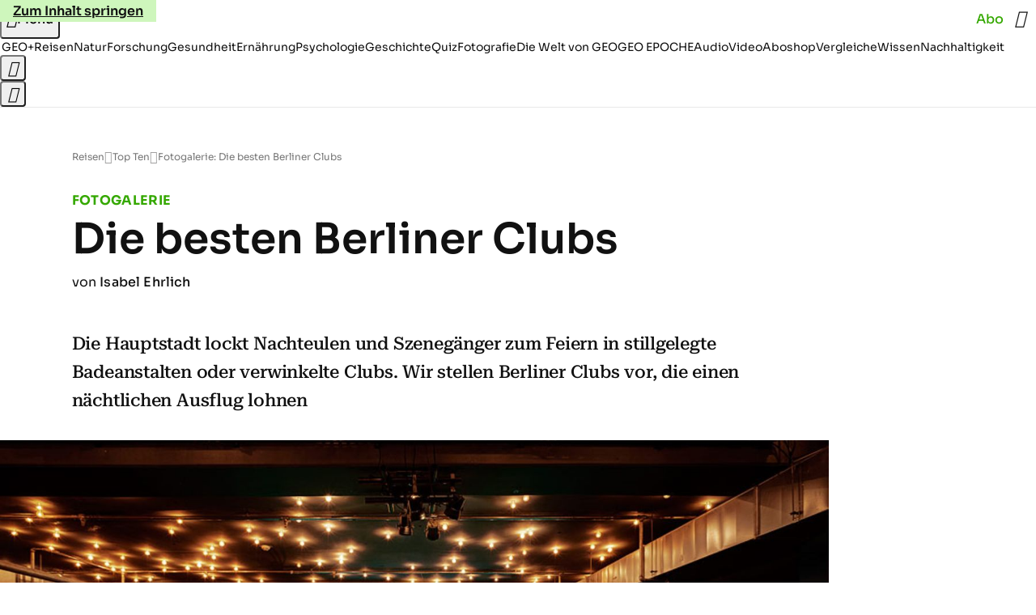

--- FILE ---
content_type: text/html
request_url: https://www.geo.de/reisen/top-ten/die-besten-berliner-clubs-30168726.html
body_size: 26144
content:

<!DOCTYPE html>
<html lang="de">
<head>
  <meta charset="utf-8">
  <meta name="viewport" content="width=device-width, initial-scale=1.0">
  <title>Fotogalerie: Die besten Berliner Clubs - [GEO]</title>
  <link rel="preload" as="font" href="https://www.geo.de/public/SoraVariable-TLSTEIDZ.woff2" type="font/woff2" crossorigin>
  <link rel="preload" as="font" href="https://www.geo.de/public/RobotoSerifVariable-VL5SHIKW.woff2" type="font/woff2" crossorigin>
  <link rel="preload" as="font" href="https://www.geo.de/public/RobotoSerifItalicVariable-DILJUX5M.woff2" type="font/woff2" crossorigin>
  <link rel="preload" as="font" href="https://www.geo.de/public/iconfont-DZ5PTFRS.woff2" type="font/woff2" crossorigin>
  <link rel="icon" type="image/x-icon" href="https://www.geo.de/public/favicon-5FRFCJP6.ico">
  <link rel="icon" type="image/svg+xml" href="https://www.geo.de/public/favicon-2FIZXG4F.svg">
  <link rel="manifest" href="https://www.geo.de/public/manifest-QGXVL5EL.json">
  <style>@font-face{font-display:swap;font-family:sora;font-style:normal;font-weight:100 800;src:url("/public/SoraVariable-TLSTEIDZ.woff2") format("woff2")}@font-face{font-display:swap;font-family:roboto-serif;font-stretch:50% 150%;font-style:normal;font-weight:100 900;src:url("/public/RobotoSerifVariable-VL5SHIKW.woff2") format("woff2")}@font-face{font-display:swap;font-family:roboto-serif;font-stretch:80% 100%;font-style:italic;font-weight:300 800;src:url("/public/RobotoSerifItalicVariable-DILJUX5M.woff2") format("woff2")}@font-face{font-display:block;font-family:iconfont;font-style:normal;font-weight:400;src:url("/public/iconfont-DZ5PTFRS.woff2") format("woff2")}
/*# sourceMappingURL=/public/inline-OVYIUEFC.css.map */
</style>
  <link rel="stylesheet" href="https://www.geo.de/public/main-4NFCRXH6.css">


  
  <!-- crop mark head section -->
  <link rel="canonical" href="https://www.geo.de/reisen/top-ten/die-besten-berliner-clubs-30168726.html">

  <meta property="fb:pages" content="1163090713722287,1318004918293183,1399159453680384,1469698249944217,181979466599,23974166350,319638288475023,399337560256163,78766664651,173352899844,114307941983119,288710797981066,131468840252795,171460182874209,1448051188614662">
<meta property="fb:app_id" content="1592457614417824">
<meta name="twitter:site" content="@geomagazin">
<meta name="twitter:card" content="summary_large_image">
<meta property="article:publisher" content="https://www.facebook.com/geomagazin">
<meta property="article:author" content="https://www.facebook.com/geomagazin">
<link rel="alternate" type="application/rss+xml" href="https://www.geo.de/feed/rss/reisen/" title="geo.de RSS Feed - Reisen">
<meta name="robots" content="noarchive, max-snippet:-1, max-image-preview:large, max-video-preview:-1">


  <meta name="description" content="Die Hauptstadt lockt Nachteulen und Szenegänger zum Feiern in stillgelegte Badeanstalten oder verwinkelte Clubs. Wir stellen Berliner Clubs vor, die einen nächtlichen Ausflug lohnen">

  <meta name="date" content="2016-10-02T13:27:00+02:00">

  <meta name="last-modified" content="2021-10-08T13:04:46+02:00">

<meta name="buildDate" content="2026-01-19T09:04:51+00:00">
<meta property="og:site_name" content="geo.de">
<meta property="og:locale" content="de_DE">

  <meta property="og:type" content="article">

  <meta property="og:image" content="https://image.geo.de/30076294/t/vw/v3/w1440/r1.7778/-/teaser-jpg--36000-.jpg">

  <meta property="og:title" content="Die besten Berliner Clubs">

  <meta property="og:description" content="Die Hauptstadt lockt Nachteulen und Szenegänger zum Feiern in stillgelegte Badeanstalten oder verwinkelte Clubs. Wir stellen Berliner Clubs vor, die einen nächtlichen Ausflug lohnen">

<meta property="article:opinion" content="false">

  <meta property="og:url" content="https://www.geo.de/reisen/top-ten/die-besten-berliner-clubs-30168726.html">


    <meta property="article:tag" content="Berlin">
    <meta property="article:tag" content="Berlin Reiseführer">


  <meta name="ob_headline" content="Die besten Berliner Clubs">
  <meta name="ob_kicker" content="Fotogalerie">
  <meta name="ob_image" content="https://image.geo.de/30076294/t/vw/v3/w1440/r1.7778/-/teaser-jpg--36000-.jpg">


</head>
<body >
<ws-drawer class="ws-drawer" position="left" id="page-menu" header-shadow="true">
  <ws-menu>
    <nav slot="menu" class="menu">
      <ul class="menu__list u-blanklist">

            <li class="menu__item">
              <a class="menu__link menu__link--geo-plus typo-interactive-primary-base-strong" data-gtm-navi-burger-plus href="https://www.geo.de/plus/">
                <i class="icon-geo-plus" data-gtm-navi-burger-plus aria-hidden="true"></i>
                Entdecken Sie GEO+
                <i class="icon-chevron-right" data-gtm-navi-burger-plus aria-hidden="true"></i>
              </a>
            </li>

            <li class="menu__item"><ul class="menu__partner-group u-blanklist">
    <li class="menu__partner-group-item">
      <a class="menu__partner-group-link" data-gtm-navi-burger-partner href="https://www.geo.de/geo-epoche/" style="--background-color: #111111">
<span class="brand-identifier brand-identifier--geo-epoche menu__partner-group-icon" data-gtm-navi-burger-partner>
  <span class="u-visually-hidden">GEO EPOCHE</span>
</span>

      </a>
    </li>
</ul>

            </li>

            
            <li class="menu__item">
              
                

                    <span class="menu__headline typo-eyebrow-base">Ressorts</span>
                <ul class="menu__list u-blanklist">
                    
  <li class="menu__item">


    
      
      <a class="menu__link typo-interactive-primary-base" data-gtm-navi-burger-category href="https://www.geo.de/plus/">
        GEO+
      </a>

    
      <button type="button" class="menu__button" aria-haspopup="true" aria-expanded="false">
        <span class="u-visually-hidden">Aufklappen</span>
      </button>
      <ul class="menu__list menu__list--indented u-blanklist">

  <li class="menu__item menu__item--categories">


    
      
      <a class="menu__link typo-interactive-secondary-base" data-gtm-navi-burger-category-sub href="https://www.geo.de/plus/hoeren-und-lesen/">
        Eingelesene Artikel
      </a>

    
  </li>


  <li class="menu__item menu__item--categories">


    
      
      <a class="menu__link typo-interactive-secondary-base" data-gtm-navi-burger-category-sub href="https://www.geo.de/plus/geo-plus-archiv/">
        Archiv GEO+
      </a>

    
  </li>

      </ul>
  </li>

                    
  <li class="menu__item">


    
      
      <a class="menu__link typo-interactive-primary-base" data-gtm-navi-burger-category href="https://www.geo.de/reisen/">
        Reisen
      </a>

    
      <button type="button" class="menu__button" aria-haspopup="true" aria-expanded="false">
        <span class="u-visually-hidden">Aufklappen</span>
      </button>
      <ul class="menu__list menu__list--indented u-blanklist">

  <li class="menu__item">


    
      
      <a class="menu__link typo-interactive-secondary-base" data-gtm-navi-burger-category-sub href="https://www.geo.de/reisen/reisewissen/">
        Reisewissen
      </a>

    
      <button type="button" class="menu__button" aria-haspopup="true" aria-expanded="false">
        <span class="u-visually-hidden">Aufklappen</span>
      </button>
      <ul class="menu__list menu__list--indented u-blanklist">

  <li class="menu__item menu__item--categories">


    
      
      <a class="menu__link typo-interactive-secondary-base" data-gtm-navi-burger-category-sub href="https://www.geo.de/reisen/themen/reisen-mit-kindern-30019746.html">
        Reisen mit Kindern
      </a>

    
  </li>


  <li class="menu__item menu__item--categories">


    
      
      <a class="menu__link typo-interactive-secondary-base" data-gtm-navi-burger-category-sub href="https://www.geo.de/themen/mikroabenteuer-30021552.html">
        Mikroabenteuer
      </a>

    
  </li>

      </ul>
  </li>


  <li class="menu__item">


    
      
      <a class="menu__link typo-interactive-secondary-base" data-gtm-navi-burger-category-sub href="https://www.geo.de/reisen/reise-inspiration/">
        Reise-Inspiration
      </a>

    
      <button type="button" class="menu__button" aria-haspopup="true" aria-expanded="false">
        <span class="u-visually-hidden">Aufklappen</span>
      </button>
      <ul class="menu__list menu__list--indented u-blanklist">

  <li class="menu__item">


    
      
      <a class="menu__link typo-interactive-secondary-base" data-gtm-navi-burger-category-sub href="https://www.geo.de/reisen/top-ten/">
        TOP TEN
      </a>

    
      <button type="button" class="menu__button" aria-haspopup="true" aria-expanded="false">
        <span class="u-visually-hidden">Aufklappen</span>
      </button>
      <ul class="menu__list menu__list--indented u-blanklist">

  <li class="menu__item menu__item--categories">


    
      
      <a class="menu__link typo-interactive-secondary-base" data-gtm-navi-burger-category-sub href="https://www.geo.de/reisen/top-ten/die-top-ten-der-schoensten-staedte-europas-30168970.html">
        Die schönsten Städte Europas
      </a>

    
  </li>


  <li class="menu__item menu__item--categories">


    
      
      <a class="menu__link typo-interactive-secondary-base" data-gtm-navi-burger-category-sub href="https://www.geo.de/themen/wandern-in-deutschland-30021110.html">
        Wandern in Deutschland
      </a>

    
  </li>

      </ul>
  </li>


  <li class="menu__item menu__item--categories">


    
      
      <a class="menu__link typo-interactive-secondary-base" data-gtm-navi-burger-category-sub href="https://www.geo.de/reisen/reiseziele/themen/traumziel-der-woche-30021978.html">
        Traumziel der Woche
      </a>

    
  </li>

      </ul>
  </li>


  <li class="menu__item">


    
      
      <a class="menu__link typo-interactive-secondary-base" data-gtm-navi-burger-category-sub href="https://www.geo.de/reisen/reiseziele/">
        Reiseziele
      </a>

    
      <button type="button" class="menu__button" aria-haspopup="true" aria-expanded="false">
        <span class="u-visually-hidden">Aufklappen</span>
      </button>
      <ul class="menu__list menu__list--indented u-blanklist">

  <li class="menu__item">


    
      
      <a class="menu__link typo-interactive-secondary-base" data-gtm-navi-burger-category-sub href="https://www.geo.de/reisen/reiseziele/themen/deutschland-30021028.html">
        Deutschland
      </a>

    
      <button type="button" class="menu__button" aria-haspopup="true" aria-expanded="false">
        <span class="u-visually-hidden">Aufklappen</span>
      </button>
      <ul class="menu__list menu__list--indented u-blanklist">

  <li class="menu__item menu__item--categories">


    
      
      <a class="menu__link typo-interactive-secondary-base" data-gtm-navi-burger-category-sub href="https://www.geo.de/reisen/reiseziele/themen/hamburg-30016590.html">
        Hamburg
      </a>

    
  </li>


  <li class="menu__item menu__item--categories">


    
      
      <a class="menu__link typo-interactive-secondary-base" data-gtm-navi-burger-category-sub href="https://www.geo.de/reisen/reiseziele/themen/berlin-30016424.html">
        Berlin
      </a>

    
  </li>


  <li class="menu__item menu__item--categories">


    
      
      <a class="menu__link typo-interactive-secondary-base" data-gtm-navi-burger-category-sub href="https://www.geo.de/reisen/reiseziele/themen/muenchen-30017190.html">
        München
      </a>

    
  </li>

      </ul>
  </li>


  <li class="menu__item">


    
      
      <a class="menu__link typo-interactive-secondary-base" data-gtm-navi-burger-category-sub href="https://www.geo.de/reisen/reiseziele/themen/europa-30016554.html">
        Europa
      </a>

    
      <button type="button" class="menu__button" aria-haspopup="true" aria-expanded="false">
        <span class="u-visually-hidden">Aufklappen</span>
      </button>
      <ul class="menu__list menu__list--indented u-blanklist">

  <li class="menu__item menu__item--categories">


    
      
      <a class="menu__link typo-interactive-secondary-base" data-gtm-navi-burger-category-sub href="https://www.geo.de/reisen/reiseziele/themen/frankreich-30016476.html">
        Frankreich
      </a>

    
  </li>


  <li class="menu__item menu__item--categories">


    
      
      <a class="menu__link typo-interactive-secondary-base" data-gtm-navi-burger-category-sub href="https://www.geo.de/reisen/reiseziele/themen/island-30016784.html">
        Island
      </a>

    
  </li>


  <li class="menu__item menu__item--categories">


    
      
      <a class="menu__link typo-interactive-secondary-base" data-gtm-navi-burger-category-sub href="https://www.geo.de/themen/spanien-30016346.html">
        Spanien
      </a>

    
  </li>


  <li class="menu__item menu__item--categories">


    
      
      <a class="menu__link typo-interactive-secondary-base" data-gtm-navi-burger-category-sub href="https://www.geo.de/reisen/reiseziele/themen/italien-reisefuehrer-30019350.html">
        Italien
      </a>

    
  </li>


  <li class="menu__item menu__item--categories">


    
      
      <a class="menu__link typo-interactive-secondary-base" data-gtm-navi-burger-category-sub href="https://www.geo.de/themen/griechenland-30016850.html">
        Griechenland
      </a>

    
  </li>

      </ul>
  </li>


  <li class="menu__item">


    
      
      <a class="menu__link typo-interactive-secondary-base" data-gtm-navi-burger-category-sub href="https://www.geo.de/reisen/reiseziele/themen/fernreiseziele-30021802.html">
        Fernreiseziele
      </a>

    
      <button type="button" class="menu__button" aria-haspopup="true" aria-expanded="false">
        <span class="u-visually-hidden">Aufklappen</span>
      </button>
      <ul class="menu__list menu__list--indented u-blanklist">

  <li class="menu__item menu__item--categories">


    
      
      <a class="menu__link typo-interactive-secondary-base" data-gtm-navi-burger-category-sub href="https://www.geo.de/reisen/top-ten/die-top-ten-der-schoensten-orte-der-karibik-30168452.html">
        Karibische Inseln
      </a>

    
  </li>


  <li class="menu__item menu__item--categories">


    
      
      <a class="menu__link typo-interactive-secondary-base" data-gtm-navi-burger-category-sub href="https://www.geo.de/reisen/reiseziele/themen/australien-30016812.html">
        Australien
      </a>

    
  </li>


  <li class="menu__item menu__item--categories">


    
      
      <a class="menu__link typo-interactive-secondary-base" data-gtm-navi-burger-category-sub href="https://www.geo.de/themen/japan-30016880.html">
        Japan
      </a>

    
  </li>


  <li class="menu__item menu__item--categories">


    
      
      <a class="menu__link typo-interactive-secondary-base" data-gtm-navi-burger-category-sub href="https://www.geo.de/themen/suedafrika-30017176.html">
        Südafrika
      </a>

    
  </li>

      </ul>
  </li>

      </ul>
  </li>


  <li class="menu__item menu__item--categories">


    
      
      <a class="menu__link typo-interactive-secondary-base" data-gtm-navi-burger-category-sub href="https://www.geo.de/reisen/reisewelten/">
        Reisewelten
      </a>

    
  </li>

      </ul>
  </li>

                    
  <li class="menu__item">


    
      
      <a class="menu__link typo-interactive-primary-base" data-gtm-navi-burger-category href="https://www.geo.de/natur/">
        Natur
      </a>

    
      <button type="button" class="menu__button" aria-haspopup="true" aria-expanded="false">
        <span class="u-visually-hidden">Aufklappen</span>
      </button>
      <ul class="menu__list menu__list--indented u-blanklist">

  <li class="menu__item">


    
      
      <a class="menu__link typo-interactive-secondary-base" data-gtm-navi-burger-category-sub href="https://www.geo.de/natur/nachhaltigkeit/">
        Nachhaltigkeit
      </a>

    
      <button type="button" class="menu__button" aria-haspopup="true" aria-expanded="false">
        <span class="u-visually-hidden">Aufklappen</span>
      </button>
      <ul class="menu__list menu__list--indented u-blanklist">

  <li class="menu__item">


    
      
      <a class="menu__link typo-interactive-secondary-base" data-gtm-navi-burger-category-sub href="https://www.geo.de/natur/nachhaltigkeit/themen/nachhaltig-leben-30021474.html">
        Nachhaltig leben
      </a>

    
      <button type="button" class="menu__button" aria-haspopup="true" aria-expanded="false">
        <span class="u-visually-hidden">Aufklappen</span>
      </button>
      <ul class="menu__list menu__list--indented u-blanklist">

  <li class="menu__item menu__item--categories">


    
      
      <a class="menu__link typo-interactive-secondary-base" data-gtm-navi-burger-category-sub href="https://www.geo.de/natur/nachhaltigkeit/themen/tipps-fuer-den-haushalt-30020946.html">
        Tipps für den Haushalt
      </a>

    
  </li>


  <li class="menu__item menu__item--categories">


    
      
      <a class="menu__link typo-interactive-secondary-base" data-gtm-navi-burger-category-sub href="https://www.geo.de/natur/nachhaltigkeit/themen/zero-waste-30021798.html">
        Zero Waste
      </a>

    
  </li>

      </ul>
  </li>

      </ul>
  </li>


  <li class="menu__item">


    
      
      <a class="menu__link typo-interactive-secondary-base" data-gtm-navi-burger-category-sub href="https://www.geo.de/natur/oekologie/themen/garten-30017132.html">
        Garten
      </a>

    
      <button type="button" class="menu__button" aria-haspopup="true" aria-expanded="false">
        <span class="u-visually-hidden">Aufklappen</span>
      </button>
      <ul class="menu__list menu__list--indented u-blanklist">

  <li class="menu__item menu__item--categories">


    
      
      <a class="menu__link typo-interactive-secondary-base" data-gtm-navi-burger-category-sub href="https://www.geo.de/natur/nachhaltigkeit/themen/geo-saisonkalender-30021334.html">
        Saisonkalender
      </a>

    
  </li>

      </ul>
  </li>


  <li class="menu__item">


    
      
      <a class="menu__link typo-interactive-secondary-base" data-gtm-navi-burger-category-sub href="https://www.geo.de/natur/tierwelt/">
        Tierwelt
      </a>

    
      <button type="button" class="menu__button" aria-haspopup="true" aria-expanded="false">
        <span class="u-visually-hidden">Aufklappen</span>
      </button>
      <ul class="menu__list menu__list--indented u-blanklist">

  <li class="menu__item menu__item--categories">


    
      
      <a class="menu__link typo-interactive-secondary-base" data-gtm-navi-burger-category-sub href="https://www.geo.de/natur/tierwelt/themen/tiervideo-30021338.html">
        Tiervideos
      </a>

    
  </li>


  <li class="menu__item menu__item--categories">


    
      
      <a class="menu__link typo-interactive-secondary-base" data-gtm-navi-burger-category-sub href="https://www.geo.de/natur/tierwelt/themen/tierschutz-30021324.html">
        Tierschutz
      </a>

    
  </li>


  <li class="menu__item menu__item--categories">


    
      
      <a class="menu__link typo-interactive-secondary-base" data-gtm-navi-burger-category-sub href="https://www.geo.de/natur/tierwelt/themen/haustiere-30016332.html">
        Haustiere
      </a>

    
  </li>

      </ul>
  </li>


  <li class="menu__item">


    
      
      <a class="menu__link typo-interactive-secondary-base" data-gtm-navi-burger-category-sub href="https://www.geo.de/natur/oekologie/">
        Ökologie
      </a>

    
      <button type="button" class="menu__button" aria-haspopup="true" aria-expanded="false">
        <span class="u-visually-hidden">Aufklappen</span>
      </button>
      <ul class="menu__list menu__list--indented u-blanklist">

  <li class="menu__item menu__item--categories">


    
      
      <a class="menu__link typo-interactive-secondary-base" data-gtm-navi-burger-category-sub href="https://www.geo.de/natur/oekologie/themen/klimawandel-30017118.html">
        Klimawandel
      </a>

    
  </li>


  <li class="menu__item menu__item--categories">


    
      
      <a class="menu__link typo-interactive-secondary-base" data-gtm-navi-burger-category-sub href="https://www.geo.de/natur/oekologie/themen/naturschutz-30016936.html">
        Naturschutz
      </a>

    
  </li>

      </ul>
  </li>


  <li class="menu__item">


    
      
      <a class="menu__link typo-interactive-secondary-base" data-gtm-navi-burger-category-sub href="https://www.geo.de/natur/naturwunder-erde/">
        Naturwunder Erde
      </a>

    
      <button type="button" class="menu__button" aria-haspopup="true" aria-expanded="false">
        <span class="u-visually-hidden">Aufklappen</span>
      </button>
      <ul class="menu__list menu__list--indented u-blanklist">

  <li class="menu__item menu__item--categories">


    
      
      <a class="menu__link typo-interactive-secondary-base" data-gtm-navi-burger-category-sub href="https://www.geo.de/natur/naturwunder-erde/themen/naturphaenomene-30018454.html">
        Naturphänomene
      </a>

    
  </li>

      </ul>
  </li>

      </ul>
  </li>

                    
  <li class="menu__item">


    
      
      <a class="menu__link typo-interactive-primary-base" data-gtm-navi-burger-category href="https://www.geo.de/wissen/">
        Wissen
      </a>

    
      <button type="button" class="menu__button" aria-haspopup="true" aria-expanded="false">
        <span class="u-visually-hidden">Aufklappen</span>
      </button>
      <ul class="menu__list menu__list--indented u-blanklist">

  <li class="menu__item">


    
      
      <a class="menu__link typo-interactive-secondary-base" data-gtm-navi-burger-category-sub href="https://www.geo.de/wissen/forschung-und-technik/">
        Forschung
      </a>

    
      <button type="button" class="menu__button" aria-haspopup="true" aria-expanded="false">
        <span class="u-visually-hidden">Aufklappen</span>
      </button>
      <ul class="menu__list menu__list--indented u-blanklist">

  <li class="menu__item">


    
      
      <a class="menu__link typo-interactive-secondary-base" data-gtm-navi-burger-category-sub href="https://www.geo.de/wissen/weltall/">
        Weltall
      </a>

    
      <button type="button" class="menu__button" aria-haspopup="true" aria-expanded="false">
        <span class="u-visually-hidden">Aufklappen</span>
      </button>
      <ul class="menu__list menu__list--indented u-blanklist">

  <li class="menu__item menu__item--categories">


    
      
      <a class="menu__link typo-interactive-secondary-base" data-gtm-navi-burger-category-sub href="https://www.geo.de/themen/astronomie-30016854.html">
        Astronomie
      </a>

    
  </li>


  <li class="menu__item menu__item--categories">


    
      
      <a class="menu__link typo-interactive-secondary-base" data-gtm-navi-burger-category-sub href="https://www.geo.de/themen/raumfahrt-30016634.html">
        Raumfahrt
      </a>

    
  </li>


  <li class="menu__item menu__item--categories">


    
      
      <a class="menu__link typo-interactive-secondary-base" data-gtm-navi-burger-category-sub href="https://www.geo.de/themen/planeten-30018076.html">
        Planeten
      </a>

    
  </li>

      </ul>
  </li>


  <li class="menu__item menu__item--categories">


    
      
      <a class="menu__link typo-interactive-secondary-base" data-gtm-navi-burger-category-sub href="https://www.geo.de/wissen/gesundheit/themen/hirnforschung-30019794.html">
        Hirnforschung
      </a>

    
  </li>


  <li class="menu__item menu__item--categories">


    
      
      <a class="menu__link typo-interactive-secondary-base" data-gtm-navi-burger-category-sub href="https://www.geo.de/wissen/forschung-und-technik/themen/quantenphysik-33803624.html">
        Quantenphysik
      </a>

    
  </li>


  <li class="menu__item menu__item--categories">


    
      
      <a class="menu__link typo-interactive-secondary-base" data-gtm-navi-burger-category-sub href="https://www.geo.de/wissen/themen/archaeologie-30016448.html">
        Archäologie
      </a>

    
  </li>

      </ul>
  </li>

      </ul>
  </li>

                    
  <li class="menu__item">


    
      
      <a class="menu__link typo-interactive-primary-base" data-gtm-navi-burger-category href="https://www.geo.de/wissen/gesundheit/">
        Gesundheit
      </a>

    
      <button type="button" class="menu__button" aria-haspopup="true" aria-expanded="false">
        <span class="u-visually-hidden">Aufklappen</span>
      </button>
      <ul class="menu__list menu__list--indented u-blanklist">

  <li class="menu__item menu__item--categories">


    
      
      <a class="menu__link typo-interactive-secondary-base" data-gtm-navi-burger-category-sub href="https://www.geo.de/wissen/gesundheit/themen/psychologie-30017398.html">
        Psychologie
      </a>

    
  </li>


  <li class="menu__item menu__item--categories">


    
      
      <a class="menu__link typo-interactive-secondary-base" data-gtm-navi-burger-category-sub href="https://www.geo.de/wissen/gesundheit/themen/medizin-30016736.html">
        Medizin
      </a>

    
  </li>


  <li class="menu__item menu__item--categories">


    
      
      <a class="menu__link typo-interactive-secondary-base" data-gtm-navi-burger-category-sub href="https://www.geo.de/wissen/gesundheit/themen/sexualitaet-30016760.html">
        Sexualität
      </a>

    
  </li>


  <li class="menu__item menu__item--categories">


    
      
      <a class="menu__link typo-interactive-secondary-base" data-gtm-navi-burger-category-sub href="https://www.geo.de/wissen/gesundheit/themen/schlaf-30021198.html">
        Schlaf
      </a>

    
  </li>


  <li class="menu__item">


    
      
      <a class="menu__link typo-interactive-secondary-base" data-gtm-navi-burger-category-sub href="https://www.geo.de/themen/ratgeber-30020940.html">
        Ratgeber
      </a>

    
      <button type="button" class="menu__button" aria-haspopup="true" aria-expanded="false">
        <span class="u-visually-hidden">Aufklappen</span>
      </button>
      <ul class="menu__list menu__list--indented u-blanklist">

  <li class="menu__item menu__item--categories">


    
      
      <a class="menu__link typo-interactive-secondary-base" data-gtm-navi-burger-category-sub href="https://www.geo.de/wissen/gesundheit/kopfschmerzen/">
        Migräne und Kopfschmerz
      </a>

    
  </li>


  <li class="menu__item menu__item--categories">


    
      
      <a class="menu__link typo-interactive-secondary-base" data-gtm-navi-burger-category-sub href="https://www.geo.de/wissen/gesundheit/rueckenschmerzen/">
        Rückenschmerzen
      </a>

    
  </li>


  <li class="menu__item menu__item--categories">


    
      
      <a class="menu__link typo-interactive-secondary-base" data-gtm-navi-burger-category-sub href="https://www.geo.de/wissen/gesundheit/therapien/">
        Depression und Burnout
      </a>

    
  </li>


  <li class="menu__item menu__item--categories">


    
      
      <a class="menu__link typo-interactive-secondary-base" data-gtm-navi-burger-category-sub href="https://www.geo.de/wissen/gesundheit/dossier-stress/">
        Gelassenheit und Balance
      </a>

    
  </li>

      </ul>
  </li>

      </ul>
  </li>

                    
  <li class="menu__item">


    
      
      <a class="menu__link typo-interactive-primary-base" data-gtm-navi-burger-category href="https://www.geo.de/wissen/ernaehrung/">
        Ernährung
      </a>

    
      <button type="button" class="menu__button" aria-haspopup="true" aria-expanded="false">
        <span class="u-visually-hidden">Aufklappen</span>
      </button>
      <ul class="menu__list menu__list--indented u-blanklist">

  <li class="menu__item menu__item--categories">


    
      
      <a class="menu__link typo-interactive-secondary-base" data-gtm-navi-burger-category-sub href="https://www.geo.de/wissen/gesundheit/themen/darm-34257576.html">
        Darmgesundheit
      </a>

    
  </li>


  <li class="menu__item menu__item--categories">


    
      
      <a class="menu__link typo-interactive-secondary-base" data-gtm-navi-burger-category-sub href="https://www.geo.de/themen/diaet-30019382.html">
        Abnehmen
      </a>

    
  </li>


  <li class="menu__item menu__item--categories">


    
      
      <a class="menu__link typo-interactive-secondary-base" data-gtm-navi-burger-category-sub href="https://www.geo.de/themen/vitamine-30017468.html">
        Vitamine
      </a>

    
  </li>


  <li class="menu__item menu__item--categories">


    
      
      <a class="menu__link typo-interactive-secondary-base" data-gtm-navi-burger-category-sub href="https://www.geo.de/natur/nachhaltigkeit/themen/rezepte-vegetarisch-kochen-30021258.html">
        Rezepte
      </a>

    
  </li>

      </ul>
  </li>

                    
  <li class="menu__item">


    
      
      <a class="menu__link typo-interactive-primary-base" data-gtm-navi-burger-category href="https://www.geo.de/wissen/weltgeschichte/">
        Geschichte
      </a>

    
      <button type="button" class="menu__button" aria-haspopup="true" aria-expanded="false">
        <span class="u-visually-hidden">Aufklappen</span>
      </button>
      <ul class="menu__list menu__list--indented u-blanklist">

  <li class="menu__item menu__item--categories">


    
      
      <a class="menu__link typo-interactive-secondary-base" data-gtm-navi-burger-category-sub href="https://www.geo.de/wissen/themen/deutsche-geschichte-30016838.html">
        Deutsche Geschichte
      </a>

    
  </li>


  <li class="menu__item menu__item--categories">


    
      
      <a class="menu__link typo-interactive-secondary-base" data-gtm-navi-burger-category-sub href="https://www.geo.de/wissen/themen/erster-weltkrieg-30021142.html">
        Erster Weltkrieg
      </a>

    
  </li>


  <li class="menu__item menu__item--categories">


    
      
      <a class="menu__link typo-interactive-secondary-base" data-gtm-navi-burger-category-sub href="https://www.geo.de/wissen/themen/zweiter-weltkrieg-30017326.html">
        Zweiter Weltkrieg
      </a>

    
  </li>


  <li class="menu__item menu__item--categories">


    
      
      <a class="menu__link typo-interactive-secondary-base" data-gtm-navi-burger-category-sub href="https://www.geo.de/wissen/themen/mittelalter-30017328.html">
        Mittelalter
      </a>

    
  </li>


  <li class="menu__item">


    
      
      <a class="menu__link typo-interactive-secondary-base" data-gtm-navi-burger-category-sub href="https://www.geo.de/wissen/themen/historische-personen-30021804.html">
        Historische Personen
      </a>

    
      <button type="button" class="menu__button" aria-haspopup="true" aria-expanded="false">
        <span class="u-visually-hidden">Aufklappen</span>
      </button>
      <ul class="menu__list menu__list--indented u-blanklist">

  <li class="menu__item menu__item--categories">


    
      
      <a class="menu__link typo-interactive-secondary-base" data-gtm-navi-burger-category-sub href="https://www.geo.de/wissen/weltgeschichte/leseprobe-elisabeth-von-oesterreich-30188344.html">
        Sisi
      </a>

    
  </li>


  <li class="menu__item menu__item--categories">


    
      
      <a class="menu__link typo-interactive-secondary-base" data-gtm-navi-burger-category-sub href="https://www.geo.de/wissen/weltgeschichte/erfinder-nikola-tesla-das-betrogene-genie-30191230.html">
        Nikola Tesla
      </a>

    
  </li>


  <li class="menu__item menu__item--categories">


    
      
      <a class="menu__link typo-interactive-secondary-base" data-gtm-navi-burger-category-sub href="https://www.geo.de/wissen/weltgeschichte/portfolio-leonardo-da-vinci-30170988.html">
        Leonardo da Vinci
      </a>

    
  </li>


  <li class="menu__item menu__item--categories">


    
      
      <a class="menu__link typo-interactive-secondary-base" data-gtm-navi-burger-category-sub href="https://www.geo.de/wissen/weltgeschichte/che-guevara--ein-held--der-keiner-war-30173920.html">
        Che Guevara
      </a>

    
  </li>

      </ul>
  </li>

      </ul>
  </li>

                    
  <li class="menu__item">


    
      
      <a class="menu__link typo-interactive-primary-base" data-gtm-navi-burger-category href="https://www.geo.de/fotografie/">
        Fotografie
      </a>

    
      <button type="button" class="menu__button" aria-haspopup="true" aria-expanded="false">
        <span class="u-visually-hidden">Aufklappen</span>
      </button>
      <ul class="menu__list menu__list--indented u-blanklist">

  <li class="menu__item menu__item--categories">


    
      
      <a class="menu__link typo-interactive-secondary-base" data-gtm-navi-burger-category-sub href="https://www.geo.de/reisen/reise-inspiration/themen/reisefotografie-30018016.html">
        Reisefotografie
      </a>

    
  </li>


  <li class="menu__item menu__item--categories">


    
      
      <a class="menu__link typo-interactive-secondary-base" data-gtm-navi-burger-category-sub href="https://www.geo.de/natur/themen/naturfotografie-30016698.html">
        Naturfotografie
      </a>

    
  </li>


  <li class="menu__item menu__item--categories">


    
      
      <a class="menu__link typo-interactive-secondary-base" data-gtm-navi-burger-category-sub href="https://www.geo.de/natur/tierwelt/themen/tierfotografie-30016694.html">
        Tierfotografie
      </a>

    
  </li>


  <li class="menu__item menu__item--categories">


    
      
      <a class="menu__link typo-interactive-secondary-base" data-gtm-navi-burger-category-sub href="https://www.geo.de/natur/themen/landschaftsfotografie-30021354.html">
        Landschaftsfotografie
      </a>

    
  </li>

      </ul>
  </li>

                    
  <li class="menu__item">


    
      
      <a class="menu__link typo-interactive-primary-base" data-gtm-navi-burger-category href="https://www.geo.de/wissen/quiz/">
        Quiz
      </a>

    
      <button type="button" class="menu__button" aria-haspopup="true" aria-expanded="false">
        <span class="u-visually-hidden">Aufklappen</span>
      </button>
      <ul class="menu__list menu__list--indented u-blanklist">

  <li class="menu__item menu__item--categories">


    
      
      <a class="menu__link typo-interactive-secondary-base" data-gtm-navi-burger-category-sub href="https://www.geo.de/reisen/reisequiz/themen/geografie-quiz-30021406.html">
        Geografie-Quiz
      </a>

    
  </li>


  <li class="menu__item menu__item--categories">


    
      
      <a class="menu__link typo-interactive-secondary-base" data-gtm-navi-burger-category-sub href="https://www.geo.de/geo-epoche/themen/geo-epoche-quiz-30021118.html">
        Geschichts-Quiz
      </a>

    
  </li>


  <li class="menu__item menu__item--categories">


    
      
      <a class="menu__link typo-interactive-secondary-base" data-gtm-navi-burger-category-sub href="https://www.geo.de/wissen/frage-des-tages/">
        Frage des Tages
      </a>

    
  </li>


  <li class="menu__item menu__item--categories">


    
      
      <a class="menu__link typo-interactive-secondary-base" data-gtm-navi-burger-category-sub href="https://www.geo.de/reisen/reisequiz/">
        Reisequiz
      </a>

    
  </li>


  <li class="menu__item menu__item--categories">


    
      
      <a class="menu__link typo-interactive-secondary-base" data-gtm-navi-burger-category-sub href="https://www.geo.de/natur/naturquiz/">
        Naturquiz
      </a>

    
  </li>

      </ul>
  </li>

                    
  <li class="menu__item">


    
      
      <a class="menu__link typo-interactive-primary-base" data-gtm-navi-burger-category href="https://www.geo.de/die-welt-von-geo/">
        Die Welt von GEO
      </a>

    
      <button type="button" class="menu__button" aria-haspopup="true" aria-expanded="false">
        <span class="u-visually-hidden">Aufklappen</span>
      </button>
      <ul class="menu__list menu__list--indented u-blanklist">

  <li class="menu__item menu__item--categories">


    
      
      <a class="menu__link typo-interactive-secondary-base" data-gtm-navi-burger-category-sub href="https://www.geo.de/magazine/geo-magazin/">
        GEO
      </a>

    
  </li>


  <li class="menu__item menu__item--categories">


    
      
      <a class="menu__link typo-interactive-secondary-base" data-gtm-navi-burger-category-sub href="https://www.geo.de/geolino/">
        GEOlino
      </a>

    
  </li>


  <li class="menu__item menu__item--categories">


    
      
      <a class="menu__link typo-interactive-secondary-base" data-gtm-navi-burger-category-sub href="https://www.geo.de/die-welt-von-geo/unsere-redaktion/">
        Die Redaktion
      </a>

    
  </li>


  <li class="menu__item menu__item--categories">


    
      
      <a class="menu__link typo-interactive-secondary-base" data-gtm-navi-burger-category-sub href="https://www.geo.de/dirk-steffens-33907542.html">
        Dirk Steffens
      </a>

    
  </li>


  <li class="menu__item menu__item--categories">


    
      
      <a class="menu__link typo-interactive-secondary-base" data-gtm-navi-burger-category-sub href="https://www.geo.de/natur/nachhaltigkeit/geo-fuer-morgen/">
        Nachhaltigkeit bei GEO
      </a>

    
  </li>


  <li class="menu__item">


    
      
      <a class="menu__link typo-interactive-secondary-base" data-gtm-navi-burger-category-sub href="https://www.geo.de/natur/vereine/">
        Partner und Vereine
      </a>

    
      <button type="button" class="menu__button" aria-haspopup="true" aria-expanded="false">
        <span class="u-visually-hidden">Aufklappen</span>
      </button>
      <ul class="menu__list menu__list--indented u-blanklist">

  <li class="menu__item menu__item--categories">


    
      
      <a class="menu__link typo-interactive-secondary-base" data-gtm-navi-burger-category-sub href="https://www.geo.de/natur/wildnis/">
        GEO schafft Wildnis e. V.
      </a>

    
  </li>


  <li class="menu__item menu__item--categories">


    
      
      <a class="menu__link typo-interactive-secondary-base" data-gtm-navi-burger-category-sub href="https://www.geo.de/natur/regenwaldverein/">
        GEO schützt den Regenwald e. V.
      </a>

    
  </li>


  <li class="menu__item menu__item--categories">


    
      
      <a class="menu__link typo-interactive-secondary-base" data-gtm-navi-burger-category-sub href="https://www.geo-television.de/">
        GEO Television
      </a>

    
  </li>


  <li class="menu__item menu__item--categories">


    
      
      <a class="menu__link typo-interactive-secondary-base" data-gtm-navi-burger-category-sub href="https://www.arte.tv/de/videos/RC-014120/360-reportage/">
        360° - GEO Reportage
      </a>

    
  </li>

      </ul>
  </li>

      </ul>
  </li>

                    
  <li class="menu__item">


    
      
      <a class="menu__link typo-interactive-primary-base" data-gtm-navi-burger-category href="https://www.geo.de/vergleich/">
        Vergleiche
      </a>

    
      <button type="button" class="menu__button" aria-haspopup="true" aria-expanded="false">
        <span class="u-visually-hidden">Aufklappen</span>
      </button>
      <ul class="menu__list menu__list--indented u-blanklist">

  <li class="menu__item menu__item--categories">


    
      
      <a class="menu__link typo-interactive-secondary-base" data-gtm-navi-burger-category-sub href="https://www.geo.de/vergleich/gewichtsdecken-test/">
        Gewichtsdecken-Test
      </a>

    
  </li>


  <li class="menu__item menu__item--categories">


    
      
      <a class="menu__link typo-interactive-secondary-base" data-gtm-navi-burger-category-sub href="https://www.geo.de/vergleich/taschenlampen/">
        Taschenlampen-Test
      </a>

    
  </li>


  <li class="menu__item menu__item--categories">


    
      
      <a class="menu__link typo-interactive-secondary-base" data-gtm-navi-burger-category-sub href="https://www.geo.de/vergleich/stirnlampen-test/">
        Stirnlampen-Test
      </a>

    
  </li>


  <li class="menu__item menu__item--categories">


    
      
      <a class="menu__link typo-interactive-secondary-base" data-gtm-navi-burger-category-sub href="https://www.geo.de/vergleich/tageslichtlampen-test/">
        Tageslichtlampen-Test
      </a>

    
  </li>


  <li class="menu__item menu__item--categories">


    
      
      <a class="menu__link typo-interactive-secondary-base" data-gtm-navi-burger-category-sub href="https://www.geo.de/vergleich/schneeschuhe-test/">
        Schneeschuhe-Test
      </a>

    
  </li>


  <li class="menu__item">


    
      
      <a class="menu__link typo-interactive-secondary-base" data-gtm-navi-burger-category-sub href="https://www.geo.de/wissen/shopping-tipps/">
        Shopping-Tipps
      </a>

    
      <button type="button" class="menu__button" aria-haspopup="true" aria-expanded="false">
        <span class="u-visually-hidden">Aufklappen</span>
      </button>
      <ul class="menu__list menu__list--indented u-blanklist">

  <li class="menu__item menu__item--categories">


    
      
      <a class="menu__link typo-interactive-secondary-base" data-gtm-navi-burger-category-sub href="https://www.geo.de/reisen/outdoor-sport/">
        Outdoor-Tipps
      </a>

    
  </li>


  <li class="menu__item menu__item--categories">


    
      
      <a class="menu__link typo-interactive-secondary-base" data-gtm-navi-burger-category-sub href="https://www.geo.de/natur/pflanztipps-und-gartenhelfer/">
        Pflanz-Tipps und Gartenhelfer 
      </a>

    
  </li>


  <li class="menu__item menu__item--categories">


    
      
      <a class="menu__link typo-interactive-secondary-base" data-gtm-navi-burger-category-sub href="https://www.geo.de/natur/tierwelt/haustiere/">
        Haustier-Produkttipps
      </a>

    
  </li>

      </ul>
  </li>

      </ul>
  </li>

                </ul>
            </li>

            
            <li class="menu__item">
              
                

                    <span class="menu__headline typo-eyebrow-base">Medien</span>
                <ul class="menu__list u-blanklist">
                    
  <li class="menu__item menu__item--categories">


    
      
      <a class="menu__link typo-interactive-primary-base" data-gtm-navi-burger-category href="https://www.geo.de/wissen/podcasts/">
          <i
            data-gtm-navi-burger-category
            class="menu__link-icon icon-audio" aria-hidden="true"></i>
        Audio
      </a>

    
  </li>

                    
  <li class="menu__item menu__item--categories">


    
      
      <a class="menu__link typo-interactive-primary-base" data-gtm-navi-burger-category href="https://www.geo.de/video/">
          <i
            data-gtm-navi-burger-category
            class="menu__link-icon icon-video" aria-hidden="true"></i>
        Video
      </a>

    
  </li>

                </ul>
            </li>

            
            <li class="menu__item">
              
                

                    <span class="menu__headline typo-eyebrow-base">Services</span>
                <ul class="menu__list u-blanklist">
                    
  <li class="menu__item menu__item--categories">


    
      
      <a class="menu__link typo-interactive-primary-base" data-gtm-navi-burger-service href="https://www.geo.de/service/newsletter/">
          <i
            data-gtm-navi-burger-service
            class="menu__link-icon icon-email" aria-hidden="true"></i>
        Newsletter
      </a>

    
  </li>

                    
  <li class="menu__item menu__item--categories">


    
      
      <a class="menu__link typo-interactive-primary-base" data-gtm-navi-burger-service href="https://www.geo.de/gewinnspiele/">
          <i
            data-gtm-navi-burger-service
            class="menu__link-icon icon-gift" aria-hidden="true"></i>
        Gewinnspiele
      </a>

    
  </li>

                    
  <li class="menu__item">


    
      
      <a class="menu__link typo-interactive-primary-base" data-gtm-navi-burger-service href="https://www.geo.de/reisen/spiele/">
          <i
            data-gtm-navi-burger-service
            class="menu__link-icon icon-games" aria-hidden="true"></i>
        Spiele
      </a>

    
      <button type="button" class="menu__button" aria-haspopup="true" aria-expanded="false">
        <span class="u-visually-hidden">Aufklappen</span>
      </button>
      <ul class="menu__list menu__list--indented u-blanklist">

  <li class="menu__item menu__item--categories">


    
      
      <a class="menu__link typo-interactive-secondary-base" data-gtm-navi-burger-category-sub href="https://www.geo.de/reisen/spiele/themen/logikraetsel-30021808.html">
        Logikrätsel
      </a>

    
  </li>


  <li class="menu__item menu__item--categories">


    
      
      <a class="menu__link typo-interactive-secondary-base" data-gtm-navi-burger-category-sub href="https://www.geo.de/reisen/spiele/sudoku-kostenlos-spielen---ohne-anmeldung--33949516.html">
        Sudoku
      </a>

    
  </li>


  <li class="menu__item menu__item--categories">


    
      
      <a class="menu__link typo-interactive-secondary-base" data-gtm-navi-burger-category-sub href="https://www.geo.de/reisen/spiele/onlinespiel-tetris-30197304.html">
        Tetris
      </a>

    
  </li>


  <li class="menu__item menu__item--categories">


    
      
      <a class="menu__link typo-interactive-secondary-base" data-gtm-navi-burger-category-sub href="https://www.geo.de/reisen/spiele/2048-online-kostenlos-spielen---ohne-anmeldung--33684254.html">
        2048
      </a>

    
  </li>


  <li class="menu__item menu__item--categories">


    
      
      <a class="menu__link typo-interactive-secondary-base" data-gtm-navi-burger-category-sub href="https://www.geo.de/reisen/spiele/mahjong-online-spielen--kostenlos-und-ohne-anmeldung--30197306.html">
        Mahjong
      </a>

    
  </li>


  <li class="menu__item menu__item--categories">


    
      
      <a class="menu__link typo-interactive-secondary-base" data-gtm-navi-burger-category-sub href="https://www.geo.de/reisen/spiele/onlinespiel-ballino-30197302.html">
        Ballino
      </a>

    
  </li>


  <li class="menu__item menu__item--categories">


    
      
      <a class="menu__link typo-interactive-secondary-base" data-gtm-navi-burger-category-sub href="https://www.geo.de/reisen/spiele/juwelentausch-kostenlos-spielen--jetzt-starten--33685296.html">
        Juwelentausch
      </a>

    
  </li>


  <li class="menu__item menu__item--categories">


    
      
      <a class="menu__link typo-interactive-secondary-base" data-gtm-navi-burger-category-sub href="https://www.geo.de/reisen/spiele/galgenmaennchen--hangman-online-spielen---kostenlos--33684288.html">
        Galgenmännchen
      </a>

    
  </li>

      </ul>
  </li>

                    
  <li class="menu__item menu__item--categories">


    
      
      <a class="menu__link typo-interactive-primary-base" data-gtm-navi-burger-service href="https://angebot.geo.de/">
          <i
            data-gtm-navi-burger-service
            class="menu__link-icon icon-cart" aria-hidden="true"></i>
        Aboshop
      </a>

    
  </li>

                    
  <li class="menu__item menu__item--categories">


    
      
      <a class="menu__link typo-interactive-primary-base" data-gtm-navi-burger-service href="https://www.geo.de/kontakt">
          <i
            data-gtm-navi-burger-service
            class="menu__link-icon icon-email" aria-hidden="true"></i>
        Kontakt
      </a>

    
  </li>

                    
  <li class="menu__item menu__item--categories">


    
      

      <a class="menu__link typo-interactive-primary-base" data-gtm-navi-burger-service href="https://www.stern.de/" rel="noopener" target="_blank">
          <i
            data-gtm-navi-burger-service
            class="menu__link-icon icon-stern" aria-hidden="true"></i>
        Partner von stern
      </a>

    
  </li>

                </ul>
            </li>

            <li class="menu__item"><span class="u-visually-hidden">Folgen Sie GEO auf</span>
<ul class="menu__social-group u-blanklist">

    <li>
      <a class="menu__social-group-link" href="https://www.instagram.com/geomagazin/" rel="noopener nofollow" target="_blank">
        <i class="menu__social-group-icon icon-instagram" aria-hidden="true"></i>
        <span class="u-visually-hidden">Instagram</span>
      </a>
    </li>
    <li>
      <a class="menu__social-group-link" href="https://www.pinterest.de/geomagazin/">
        <i class="menu__social-group-icon icon-pinterest" aria-hidden="true"></i>
        <span class="u-visually-hidden">Pinterest</span>
      </a>
    </li>

    <li>
      <a class="menu__social-group-link" href="https://www.facebook.com/geomagazin" rel="noopener nofollow" target="_blank">
        <i class="menu__social-group-icon icon-facebook" aria-hidden="true"></i>
        <span class="u-visually-hidden">Facebook</span>
      </a>
    </li>
</ul>

            </li>
      </ul>
    </nav>
  </ws-menu>
</ws-drawer>



    
    <ws-adscript aria-hidden="true" content-type="biga" hidden is-index-page="false" name="top" zone="reisen" live-url="/geo.de/MoltenBundle.top.js" preview-url="https://adctrl.emsmobile.de/molten/preview/geo/MoltenBundle.top.js" keywords="[&quot;Berlin&quot;,&quot;Berlin Reiseführer&quot;,&quot;Top-Ten Berliner Clubs&quot;,&quot;Clubs in Berlin&quot;,&quot;onecore&quot;,&quot;ct_gallery&quot;]"></ws-adscript>


    <ws-zephr envBaseUrl="https://www.geo.de" forwarderurl="https://web-log-forwarder.strplus.guj.digital/geo/zephr-load-error" loggedin="false" tenant="geo" vendorid="5f8580a91d467d132d0ac62d"></ws-zephr>

    <div class="page page--gallery">
      <div class="page__header"><header class="header" data-testid="header">
  <a class="skip-nav header__button typo-interactive-primary-base-strong header__interaction-element" href="#content-start">Zum Inhalt springen</a>

  <div class="header__navigation">
    <button type="button" class="header__button header__button--menu typo-interactive-primary-base header__interaction-element" data-gtm-navi-burger-open data-drawertarget="page-menu">
      <i class="icon-menu header__button-icon" data-gtm-navi-burger-open aria-hidden="true"></i> Menü
    </button>
    <a class="header__logo" data-gtm-navi-head-home href="https://www.geo.de/" title="Home" aria-label="geo.de"></a>
    <div class="header__user-area">
        <a
          class="header__button header__button--subscription typo-interactive-primary-base header__interaction-element"
          data-gtm-navi-head-abo
          href="https://angebot.geo.de"
        >Abo<span class="d-none d-md-revert" data-gtm-navi-head-abo>&nbsp;testen</span></a>
        <ws-link class="header__button header__button--user header__interaction-element" data-gtm-navi-head-account data-testid="my-profile" href="https://www.geo.de/p-user/login?wdycf=%s">
          <i class="icon-profile header__button-icon" data-gtm-navi-head-account aria-hidden="true"></i>
          <span class="u-visually-hidden">Login</span>
        </ws-link>
    </div>
  </div>

  <div class="header__top-bar"><ws-scroller class="ws-scroller header__top-bar-inner">
        <ul class="ws-scroller__list typo-interactive-secondary-sm u-blanklist">
          <li>
              <a data-gtm-navi-slider href="https://www.geo.de/plus/" class="header__top-item header__interaction-element">
                GEO+
              </a>
          </li>
          <li>
              <a data-gtm-navi-slider href="https://www.geo.de/reisen/" class="header__top-item header__interaction-element">
                Reisen
              </a>
          </li>
          <li>
              <a data-gtm-navi-slider href="https://www.geo.de/natur/" class="header__top-item header__interaction-element">
                Natur
              </a>
          </li>
          <li>
              <a data-gtm-navi-slider href="https://www.geo.de/wissen/forschung-und-technik/" class="header__top-item header__interaction-element">
                Forschung
              </a>
          </li>
          <li>
              <a data-gtm-navi-slider href="https://www.geo.de/wissen/gesundheit/" class="header__top-item header__interaction-element">
                Gesundheit
              </a>
          </li>
          <li>
              <a data-gtm-navi-slider href="https://www.geo.de/wissen/ernaehrung/" class="header__top-item header__interaction-element">
                Ernährung
              </a>
          </li>
          <li>
              <a data-gtm-navi-slider href="https://www.geo.de/wissen/gesundheit/themen/psychologie-30017398.html" class="header__top-item header__interaction-element">
                Psychologie
              </a>
          </li>
          <li>
              <a data-gtm-navi-slider href="https://www.geo.de/wissen/weltgeschichte/" class="header__top-item header__interaction-element">
                Geschichte
              </a>
          </li>
          <li>
              <a data-gtm-navi-slider href="https://www.geo.de/wissen/quiz/" class="header__top-item header__interaction-element">
                Quiz
              </a>
          </li>
          <li>
              <a data-gtm-navi-slider href="https://www.geo.de/fotografie/" class="header__top-item header__interaction-element">
                Fotografie
              </a>
          </li>
          <li>
              <a data-gtm-navi-slider href="https://www.geo.de/die-welt-von-geo/" class="header__top-item header__interaction-element">
                Die Welt von GEO
              </a>
          </li>
          <li>
              <a data-gtm-navi-slider href="https://www.geo.de/geo-epoche/" class="header__top-item header__interaction-element">
                GEO EPOCHE
              </a>
          </li>
          <li>
              <a data-gtm-navi-slider href="https://www.geo.de/wissen/podcasts/" class="header__top-item header__interaction-element">
                Audio
              </a>
          </li>
          <li>
              <a data-gtm-navi-slider href="https://www.geo.de/video/" class="header__top-item header__interaction-element">
                Video
              </a>
          </li>
          <li>
              <a data-gtm-navi-slider href="https://angebot.geo.de/" class="header__top-item header__interaction-element">
                Aboshop
              </a>
          </li>
          <li>
              <a data-gtm-navi-slider href="https://www.geo.de/vergleich/" class="header__top-item header__interaction-element">
                Vergleiche
              </a>
          </li>
          <li>
              <a data-gtm-navi-slider href="https://www.geo.de/wissen/" class="header__top-item header__interaction-element">
                Wissen
              </a>
          </li>
          <li>
              <a data-gtm-navi-slider href="https://www.geo.de/natur/nachhaltigkeit/" class="header__top-item header__interaction-element">
                Nachhaltigkeit
              </a>
          </li>
      </ul>

  <button type="button" slot="previous" class="ws-scroller__button ws-scroller__button--previous" aria-label="Zurück">
    <i class="icon-caret-left" aria-hidden="true"></i>
  </button>

  <button type="button" slot="next" class="ws-scroller__button ws-scroller__button--next" aria-label="Weiter">
    <i class="icon-caret-right" aria-hidden="true"></i>
  </button>
</ws-scroller>

  </div>
</header>

      </div>
      <div class="page__content">
        <div class="page__aside page__aside--left">
  <aside class="ad-container ad-container--aside ad-container--aside-left" isAside>
    
  <ws-adtag id="skyscraper_2" media="desktop,widescreen" reloading="manual" class="MoltenBundle ad-tag-container ad-tag-container--skyscraper-2">
  </ws-adtag>

  </aside>

        </div>
        <div class="page__content-inner">
  <section class="ad-container ad-container--section d-none d-md-revert ad-container--with-margin" style="min-height: 90px;">
    
  <ws-adtag id="superbanner_1" media="tablet,desktop,widescreen" reloading="manual" class="MoltenBundle ad-tag-container ad-tag-container--superbanner-1">
  </ws-adtag>


  <ws-adtag id="wallpaper_1" media="widescreen" reloading="manual" class="MoltenBundle ad-tag-container ad-tag-container--wallpaper-1">
  </ws-adtag>

  </section>

          <main class="page__main" id="content-start">
            <!-- Schnittmarke Anfang -->

<article class="article ">
  <div class="article__header">

  <ws-scroller class="breadcrumb">
    <ul class="breadcrumb__list u-blanklist">
        <li class="breadcrumb__item">
            <a class="breadcrumb__link typo-interactive-secondary-xs" data-gtm-navi-breadcrumb href="https://www.geo.de/reisen/">Reisen</a>
        </li>
        <li class="breadcrumb__item">
            <a class="breadcrumb__link typo-interactive-secondary-xs" data-gtm-navi-breadcrumb href="https://www.geo.de/reisen/top-ten/">Top Ten</a>
        </li>
        <li class="breadcrumb__item">
            <h1 class="breadcrumb__headline typo-interactive-secondary-xs">Fotogalerie: Die besten Berliner Clubs</h1>
        </li>
    </ul>
  </ws-scroller>



  <div class="title">
    <h2>
        <span class="title__kicker typo-eyebrow-sm typo-eyebrow-base@md">Fotogalerie</span>
      <span class="title__headline typo-headline-sc-2xl-alt">Die besten Berliner Clubs</span>
    </h2>
  </div>


  
  <div class="authors typo-body-compact-sm typo-body-compact-base@lg">

      <ul class="u-blanklist">
          <li class="authors__list-item">
            
              von
              
              
                <span class="typo-body-compact-sm-medium typo-body-compact-base-medium@lg">Isabel Ehrlich</span>
            
          </li>

        </ul>

    <ul class="authors__meta-data u-blanklist">
    </ul>
  </div>



  <div class="intro typo-body-md-medium typo-body-xl-medium@lg u-richtext">Die Hauptstadt lockt Nachteulen und Szenegänger zum Feiern in stillgelegte Badeanstalten oder verwinkelte Clubs. Wir stellen Berliner Clubs vor, die einen nächtlichen Ausflug lohnen</div>

  </div>

    <div class="article__lead-content">
<div class="group-gallery">

<ws-gallery data-total-items="13" text-position="bottom" total-items="10" class="ws-gallery typo-body-compact-sm" loading="interaction">

<div class="group-gallery-item" data-item-index="1" data-item-number="1" data-item-type="image-element" data-item-url="https://www.geo.de/reisen/top-ten/die-besten-berliner-clubs-30168726.html">
  <div class="group-gallery-item__bounding-box"><figure class="group-gallery-item__figure">
  

<img class="group-gallery-item__image image" src="https://image.geo.de/30076296/t/55/v4/w1440/r0/-/prince-charles-berlin-gross-01-jpg--36001-.jpg" srcset="https://image.geo.de/30076296/t/d9/v4/w480/r0/-/prince-charles-berlin-gross-01-jpg--36001-.jpg 480w, https://image.geo.de/30076296/t/fT/v4/w960/r0/-/prince-charles-berlin-gross-01-jpg--36001-.jpg 960w, https://image.geo.de/30076296/t/55/v4/w1440/r0/-/prince-charles-berlin-gross-01-jpg--36001-.jpg 1440w" sizes="(min-width: 1024px) 1024px,  100vi" loading="eager" fetchpriority="high" style="aspect-ratio: 1.5946; background-color: undefined;" alt="Prince Charles, Kreuzberg" title="Prince Charles, Kreuzberg">




</figure>

  </div>
  <div class="group-gallery-item__description">

      <div class="typo-headline-md">Prince Charles, Kreuzberg</div>
      <div class="group-gallery-item__copy typo-body-base u-richtext"><strong>Für wen:</strong> Club-Ästheten, die Elektronik-Sets internationaler Künstler, ein ausgefeiltes Designkonzept und gute Drinks schätzen, die über die Theke der in ein altes Schwimmbecken gebauten 360-Grad-Bar gereicht werden.<br />
<strong>Charakter:</strong> Nicht ganz so verspielt und aufgedreht wie andere Elektroclubs – hier soll Understatement in Sachen Musik-und Getränkeauswahl den Charakter prägen. Das Styling vieler Gäste ist ähnlich durchdacht. Übrigens: Im November wird der Club drei Jahre alt.<br />
Prinzenstraße 85f, 10969 Berlin-Kreuzberg, <a class="elf-external elf-icon link--external" target="_blank" href="http://princecharlesberlin.com" target="_blank" rel="nofollow noopener">www.princecharlesberlin.com</a></div>
      <div class="group-gallery-item__credits typo-body-compact-xs">&copy;&nbsp;Prince Charles</div>
  </div>
</div>




<ws-fetch disabled replace="self" src="https://www.geo.de/reisen/top-ten/berghain--friedrichshain_30076298-30168726.html?viewMode=gallery"></ws-fetch>


  <a class="ws-gallery__button" role="button" slot="previous">
    <i class="icon-caret-left" aria-hidden="true"></i>
    <span class="u-visually-hidden">Zurück</span>
  </a>
  <a class="ws-gallery__button" href="/reisen/top-ten/berghain--friedrichshain_30076298-30168726.html" rel="next" role="button" slot="next">
    <i class="icon-caret-right" aria-hidden="true"></i>
    <span class="u-visually-hidden">Weiter</span>
  </a>
</ws-gallery>


</div>



    </div>

  <div class="article__body"><div class="feature-bar">
  <div class="feature-bar__items">

    <div class="feature-bar__item">
      <ws-copylink data-gtm-event-linkcopy>
        <button class="feature-bar__button feature-bar__button--no-text typo-interactive-primary-base" data-gtm-event-linkcopy type="button" title="Kopiere den aktuellen Link">
          <i class="icon-link" data-gtm-event-linkcopy aria-hidden="true"></i>
          <span class="u-visually-hidden">
            Kopiere den aktuellen Link
          </span>
        </button>
      </ws-copylink>
      <ws-paywallcontrol class="ws-paywallcontrol">
        <button class="feature-bar__button feature-bar__button--no-text ws-open-dialog" type="button">
          <i class="icon-bookmark" aria-hidden="true"></i>
          
          <span class="u-visually-hidden">Zur Merkliste hinzufügen</span>
        </button>
      </ws-paywallcontrol>
    </div>

  </div>


</div>




        




<div class="group-teaser-gallery group-teaser-gallery--small"
  data-upscore-zone="subsection-teaser-undefined"
>

  <div class="group-teaserblock__header">

    <div class="group-teaserblock__header-content-1">


        <h2 class="group-teaserblock__headline typo-headline-sc-xl">

            <a class="group-teaserblock__headline-link" href="https://www.geo.de/reisen/top-ten/die-besten-berliner-clubs-30168726.html">Weitere Bilder dieser Galerie</a>
        </h2>
    </div>
  </div>

  <ws-scroller class="group-teaser-gallery__items">
    <div
    class="group-teaser-gallery__scroller group-teaser-gallery__scroller--small">



<article class="teaser group-teaser-gallery__item scroller__item group-teaser-gallery__item--small" data-brand-identifier="geo" data-headline="undefined" data-teaser-context="small" data-teaser-context-headline="Weitere Bilder dieser Galerie" data-teaser-type="standard-s" data-upscore-object-id data-tracking>


      <a href="https://www.geo.de/reisen/top-ten/die-besten-berliner-clubs-30168726.html" data-upscore-url>
        <div class="teaser__image-wrapper">
<figure class="image-element teaser__image">
  

<img class="image-element__image image" src="https://image.geo.de/30076296/t/V1/v4/w160/r1.7778/-/prince-charles-berlin-gross-01-jpg--36001-.jpg" style="aspect-ratio: 1.7778;" alt="Prince Charles, Kreuzberg" title="Prince Charles, Kreuzberg">




</figure>

        </div>
      </a>
</article>







<article class="teaser group-teaser-gallery__item scroller__item group-teaser-gallery__item--small" data-brand-identifier="geo" data-headline="undefined" data-teaser-context="small" data-teaser-context-headline="Weitere Bilder dieser Galerie" data-teaser-type="standard-s" data-upscore-object-id data-tracking>


      <a href="https://www.geo.de/reisen/top-ten/berghain--friedrichshain_30076298-30168726.html" data-upscore-url>
        <div class="teaser__image-wrapper">
<figure class="image-element teaser__image">
  

<img class="image-element__image image" src="https://image.geo.de/30076298/t/X8/v6/w160/r1.7778/-/berghain-berlin-gross-02-jpg--36002-.jpg" style="aspect-ratio: 1.7778; background-color: #0c1100;" alt="Berghain, Friedrichshain" title="Berghain, Friedrichshain">




</figure>

        </div>
      </a>
</article>







<article class="teaser group-teaser-gallery__item scroller__item group-teaser-gallery__item--small" data-brand-identifier="geo" data-headline="undefined" data-teaser-context="small" data-teaser-context-headline="Weitere Bilder dieser Galerie" data-teaser-type="standard-s" data-upscore-object-id data-tracking>


      <a href="https://www.geo.de/reisen/top-ten/astra-kulturhaus--friedrichshain_30076300-30168726.html" data-upscore-url>
        <div class="teaser__image-wrapper">
<figure class="image-element teaser__image">
  

<img class="image-element__image image" src="https://image.geo.de/30076300/t/4L/v4/w160/r1.7778/-/astra-kulturhaus-berlin-gross-03-jpg--36003-.jpg" style="aspect-ratio: 1.7778;" alt="Astra Kulturhaus, Friedrichshain" title="Astra Kulturhaus, Friedrichshain">




</figure>

        </div>
      </a>
</article>







<article class="teaser group-teaser-gallery__item scroller__item group-teaser-gallery__item--small" data-brand-identifier="geo" data-headline="undefined" data-teaser-context="small" data-teaser-context-headline="Weitere Bilder dieser Galerie" data-teaser-type="standard-s" data-upscore-object-id data-tracking>


      <a href="https://www.geo.de/reisen/top-ten/watergate--kreuzberg_30076302-30168726.html" data-upscore-url>
        <div class="teaser__image-wrapper">
<figure class="image-element teaser__image">
  

<img class="image-element__image image" src="https://image.geo.de/30076302/t/rt/v4/w160/r1.7778/-/watergate-berlin-gross-04-jpg--36004-.jpg" style="aspect-ratio: 1.7778;" alt="Watergate, Kreuzberg" title="Watergate, Kreuzberg">




</figure>

        </div>
      </a>
</article>







<article class="teaser group-teaser-gallery__item scroller__item group-teaser-gallery__item--small" data-brand-identifier="geo" data-headline="undefined" data-teaser-context="small" data-teaser-context-headline="Weitere Bilder dieser Galerie" data-teaser-type="standard-s" data-upscore-object-id data-tracking>


      <a href="https://www.geo.de/reisen/top-ten/claerchens-ballhaus--mitte_30076304-30168726.html" data-upscore-url>
        <div class="teaser__image-wrapper">
<figure class="image-element teaser__image">
  

<img class="image-element__image image" src="https://image.geo.de/30076304/t/F8/v4/w160/r1.7778/-/claerchens-ballhaus-berlin-gross-05-jpg--36005-.jpg" style="aspect-ratio: 1.7778;" alt="Clärchens Ballhaus, Mitte" title="Clärchens Ballhaus, Mitte">




</figure>

        </div>
      </a>
</article>







<article class="teaser group-teaser-gallery__item scroller__item group-teaser-gallery__item--small" data-brand-identifier="geo" data-headline="undefined" data-teaser-context="small" data-teaser-context-headline="Weitere Bilder dieser Galerie" data-teaser-type="standard-s" data-upscore-object-id data-tracking>


      <a href="https://www.geo.de/reisen/top-ten/wilde-renate--friedrichshain_30076306-30168726.html" data-upscore-url>
        <div class="teaser__image-wrapper">
<figure class="image-element teaser__image">
  

<img class="image-element__image image" src="https://image.geo.de/30076306/t/lv/v4/w160/r1.7778/-/zur-wilden-renate-berlin-gross-06-jpg--36006-.jpg" style="aspect-ratio: 1.7778;" alt="Wilde Renate, Friedrichshain" title="Wilde Renate, Friedrichshain">




</figure>

        </div>
      </a>
</article>







<article class="teaser group-teaser-gallery__item scroller__item group-teaser-gallery__item--small" data-brand-identifier="geo" data-headline="undefined" data-teaser-context="small" data-teaser-context-headline="Weitere Bilder dieser Galerie" data-teaser-type="standard-s" data-upscore-object-id data-tracking>


      <a href="https://www.geo.de/reisen/top-ten/schwuz--neukoelln_30076308-30168726.html" data-upscore-url>
        <div class="teaser__image-wrapper">
<figure class="image-element teaser__image">
  

<img class="image-element__image image" src="https://image.geo.de/30076308/t/u4/v4/w160/r1.7778/-/schwuz-berlin-gross-07-jpg--36007-.jpg" style="aspect-ratio: 1.7778;" alt="Schwuz, Neukölln" title="Schwuz, Neukölln">




</figure>

        </div>
      </a>
</article>







<article class="teaser group-teaser-gallery__item scroller__item group-teaser-gallery__item--small" data-brand-identifier="geo" data-headline="undefined" data-teaser-context="small" data-teaser-context-headline="Weitere Bilder dieser Galerie" data-teaser-type="standard-s" data-upscore-object-id data-tracking>


      <a href="https://www.geo.de/reisen/top-ten/fluxbau--kreuzberg_30076310-30168726.html" data-upscore-url>
        <div class="teaser__image-wrapper">
<figure class="image-element teaser__image">
  

<img class="image-element__image image" src="https://image.geo.de/30076310/t/Sn/v4/w160/r1.7778/-/fluxbau-berlin-gross-08-jpg--36008-.jpg" style="aspect-ratio: 1.7778;" alt="Fluxbau, Kreuzberg" title="Fluxbau, Kreuzberg">




</figure>

        </div>
      </a>
</article>







<article class="teaser group-teaser-gallery__item scroller__item group-teaser-gallery__item--small" data-brand-identifier="geo" data-headline="undefined" data-teaser-context="small" data-teaser-context-headline="Weitere Bilder dieser Galerie" data-teaser-type="standard-s" data-upscore-object-id data-tracking>


      <a href="https://www.geo.de/reisen/top-ten/stattbad--wedding_30076312-30168726.html" data-upscore-url>
        <div class="teaser__image-wrapper">
<figure class="image-element teaser__image">
  

<img class="image-element__image image" src="https://image.geo.de/30076312/t/T-/v4/w160/r1.7778/-/stattbad-berlin-gross-09-jpg--36009-.jpg" style="aspect-ratio: 1.7778;" alt="Stattbad, Wedding" title="Stattbad, Wedding">




</figure>

        </div>
      </a>
</article>







<article class="teaser group-teaser-gallery__item scroller__item group-teaser-gallery__item--small" data-brand-identifier="geo" data-headline="undefined" data-teaser-context="small" data-teaser-context-headline="Weitere Bilder dieser Galerie" data-teaser-type="standard-s" data-upscore-object-id data-tracking>


      <a href="https://www.geo.de/reisen/top-ten/humboldthain--wedding_30076314-30168726.html" data-upscore-url>
        <div class="teaser__image-wrapper">
<figure class="image-element teaser__image">
  

<img class="image-element__image image" src="https://image.geo.de/30076314/t/gO/v4/w160/r1.7778/-/humboldthain-gross-10-jpg--36010-.jpg" style="aspect-ratio: 1.7778;" alt="Humboldthain, Wedding" title="Humboldthain, Wedding">




</figure>

        </div>
      </a>
</article>




    </div>
    <button type="button" slot="previous" aria-label="Zurück" class="group-teaser-gallery__button group-teaser-gallery__button--prev group-teaser-gallery__button--prev-small">
      <i class="icon-caret-left group-teaser-gallery__button-icon" aria-hidden="true"></i>
    </button>
    <button type="button" slot="next" aria-label="Weiter" class="group-teaser-gallery__button group-teaser-gallery__button--next group-teaser-gallery__button--next-small">
      <i class="icon-caret-right group-teaser-gallery__button-icon" aria-hidden="true"></i>
    </button>
  </ws-scroller>
</div>








  <ws-adtag id="biga_1" media="mobile,tablet,desktop,widescreen" disabled reloading="manual" class="MoltenBundle ad-tag-container ad-tag-container--biga-1">
  </ws-adtag>









<ul class="tags typo-interactive-secondary-xs u-blanklist">
    <li>
      <a
        href="https://www.geo.de/reisen/reiseziele/themen/berlin-30016424.html" class="tags__link"
      >
        Berlin

      </a>
    </li>
    <li>
      <a
        href="https://www.geo.de/reisen/reiseziele/themen/berlin-reisefuehrer-30019328.html" class="tags__link"
      >
        Berlin Reiseführer

      </a>
    </li>
</ul>

  </div>
</article>
<div class="article__end">
  
  


  <ws-outbrain 
    adkeywords="[&quot;Berlin&quot;,&quot;Berlin Reiseführer&quot;,&quot;Top-Ten Berliner Clubs&quot;,&quot;Clubs in Berlin&quot;,&quot;onecore&quot;,&quot;ct_gallery&quot;]"
    type="gallery" url="https://www.geo.de/reisen/top-ten/die-besten-berliner-clubs-30168726.html" class="ws-outbrain" vendorid="5e7ced57b8e05c485246ccde"
  ></ws-outbrain>


  


<div class="group-teaserblock group-teaserblock--standard-s" data-upscore-zone="subsection-teaser-1">


    <div class="group-teaserblock__items">



<article class="teaser teaser--standard-s" data-brand-identifier="geo" data-content-id="30396712" data-headline="Abonnieren Sie jetzt Ihren Lieblings-Newsletter von GEO" data-position-group-index="1" data-position-index="1" data-position="1-1" data-teaser-context="standard-s" data-teaser-context-headline="not_set" data-teaser-type="standard-s" data-trace-id="teaser" data-type="index" data-upscore-object-id="30396712" data-tracking>
    <time class="teaser__time" datetime="2021-02-27T00:15:54+01:00">27. Februar 2021,00:15</time>


      <div class="teaser__image-wrapper">

<figure class="image-element teaser__image">
  

<img class="image-element__image image" fetchpriority="auto" loading="lazy" src="https://image.geo.de/35184428/t/wt/v1/w480/r1.5/-/newsletter-illu-geode.png" style="aspect-ratio: 1.5;" alt="Newsletter" title="Newsletter">




</figure>

      </div>
    <div class="teaser__content">
      <a class="teaser__link" href="https://www.geo.de/service/newsletter/" data-upscore-url>
        <h3 class="teaser__headline-wrapper">
          
            <span class="teaser__kicker typo-eyebrow-sm ">Von Gesundheit bis Fotografie</span>

          <span class="teaser__headline typo-headline-lg" data-upscore-title>Abonnieren Sie jetzt Ihren Lieblings-Newsletter von GEO</span>
        </h3>
      </a>
      
      <div class="teaser__footer"><div class="teaser-footer">


    <ws-paywallcontrol class="teaser-footer__bookmark">
      <button
        class="ws-open-dialog" data-content-id="30396712" data-brand-identifier="geo" data-headline="Abonnieren Sie jetzt Ihren Lieblings-Newsletter von GEO" data-paid-category="free" data-target-type="index" data-teaser-type="standard-s" data-tracking-active type="button">
        <i class="icon-bookmark" aria-hidden="true"></i>
        <span class="u-visually-hidden">Zur Merkliste hinzufügen</span>
      </button>
    </ws-paywallcontrol>
</div>

      </div>
    </div>
</article>






<div class="group group--standard-s">

  <div class="group__items">

<nav class="links links--linkbox-category">
    <span class="links__headline typo-headline-lg">Produkttests und Preisvergleich</span>

  <ul class="links__items u-blanklist">
      <li class="links__item typo-interactive-link-base">
        <a
          href="https://www.geo.de/vergleich/heizluefter-test/" rel="noopener" target="_blank"
          class="links__item-link">
            
              Heizlüfter</a>
      </li>
      <li class="links__item typo-interactive-link-base">
        <a
          href="https://www.geo.de/vergleich/drohnen-test/" rel="noopener" target="_blank"
          class="links__item-link">
            
              Drohnen</a>
      </li>
      <li class="links__item typo-interactive-link-base">
        <a
          href="https://www.geo.de/vergleich/schlafmasken-test/" rel="noopener" target="_blank"
          class="links__item-link">
            
              Schlafmasken</a>
      </li>
      <li class="links__item typo-interactive-link-base">
        <a
          href="https://www.geo.de/vergleich/steamer-test/" rel="noopener" target="_blank"
          class="links__item-link">
            
              Steamer</a>
      </li>
      <li class="links__item typo-interactive-link-base">
        <a
          href="https://www.geo.de/vergleich/thermovorhang-test/" rel="noopener" target="_blank"
          class="links__item-link">
            
              Thermovorhang</a>
      </li>
  </ul>
</nav>



  </div>
</div>





<div class="group group--standard-s">

  <div class="group__items">

<nav class="links links--linkbox-category">
    <span class="links__headline typo-headline-lg">Produkte &amp; Tipps</span>

  <ul class="links__items u-blanklist">
      <li class="links__item typo-interactive-link-base">
        <a
          href="https://www.geo.de/reisen/packliste-skiurlaub--das-gehoert-unbedingt-ins-gepaeck-33119356.html"
          class="links__item-link">
            
              Packliste Skiurlaub</a>
      </li>
      <li class="links__item typo-interactive-link-base">
        <a
          href="https://www.geo.de/wissen/gesundheit/laufbekleidung-im-winter--das-gilt-es-zu-beachten-30779352.html"
          class="links__item-link">
            
              Laufbekleidung im Winter</a>
      </li>
      <li class="links__item typo-interactive-link-base">
        <a
          href="https://www.geo.de/natur/nachhaltigkeit/smarte-thermostate--welche-sind-am-besten--31713124.html"
          class="links__item-link">
            
              Smarte Thermostate</a>
      </li>
      <li class="links__item typo-interactive-link-base">
        <a
          href="https://www.geo.de/wissen/gesundheit/waermekissen-ratgeber--alles-ueber-dinkel---kirschkernkissen-und-co---31635466.html"
          class="links__item-link">
            
              Wärmekissen</a>
      </li>
      <li class="links__item typo-interactive-link-base">
        <a
          href="https://www.geo.de/natur/nachhaltigkeit/nachhaltige-schuhe--das-muessen-sie-beim-kauf-beachten-33543328.html"
          class="links__item-link">
            
              Nachhaltige Schuhe</a>
      </li>
      <li class="links__item typo-interactive-link-base">
        <a
          href="https://www.geo.de/wissen/gesundheit/yogagurt--6-uebungen-zum-nachmachen-31761466.html"
          class="links__item-link">
            
              Yogagurt</a>
      </li>
      <li class="links__item typo-interactive-link-base">
        <a
          href="https://www.geo.de/natur/nachhaltigkeit/ohne-wasserverbrauch--so-funktioniert-die-komposttoilette-im-garten-33374578.html"
          class="links__item-link">
            
              Komposttoilette</a>
      </li>
      <li class="links__item typo-interactive-link-base">
        <a
          href="https://www.geo.de/wissen/gesundheit/yoga-zubehoer--entdecken-sie-9-beliebte-yoga-gadgets-32621254.html"
          class="links__item-link">
            
              Yoga Zubehör</a>
      </li>
      <li class="links__item typo-interactive-link-base">
        <a
          href="https://www.geo.de/wissen/boulderschuhe--so-finden-sie-das-passende-modell-31598072.html"
          class="links__item-link">
            
              Boulderschuhe</a>
      </li>
      <li class="links__item typo-interactive-link-base">
        <a
          href="https://www.geo.de/reisen/wanderhut--darum-ist-die-kopfbedeckung-so-wichtig-33410850.html"
          class="links__item-link">
            
              Wanderhut</a>
      </li>
  </ul>
</nav>



  </div>
</div>



    </div>
</div>





<div class="group-teaser-gallery group-teaser-gallery--big"
  data-upscore-zone="subsection-teaser-2"
>

  <div class="group-teaserblock__header" id="Empfehlungen%20der%20Redaktion">

    <div class="group-teaserblock__header-content-1">


        <h2 class="group-teaserblock__headline typo-headline-sc-xl">

            Empfehlungen der Redaktion
        </h2>
    </div>
  </div>

  <ws-scroller class="group-teaser-gallery__items" one-slide-per-move>
    <div
    class="group-teaser-gallery__scroller group-teaser-gallery__scroller--big">



<article class="teaser-opulent teaser-opulent--opulent-m group-teaser-gallery__item scroller__item" data-brand-identifier="geo" data-content-id="37054414" data-headline="Das Migränegehirn tickt anders – es funktioniert oft zu gut" data-paid-category="geo_plus" data-position-group-index="2" data-position-index="1" data-position="2-1" data-teaser-context="big" data-teaser-context-headline="Empfehlungen der Redaktion" data-teaser-type="opulent-m" data-testid="paid-teaser" data-trace-id="teaser" data-type="article" data-upscore-object-id="37054414" style="--teaser-opulent-bg-rgb: 35, 77, 78">
  <div class="teaser-opulent__image-wrapper">

<figure class="image-element teaser-opulent__image">
  

<img class="image-element__image image" fetchpriority="auto" loading="lazy" src="https://image.geo.de/37054408/t/nc/v16/w480/r0.75/-/migraene-cover.jpg" style="aspect-ratio: 0.75; background-color: #234d4e;" alt="&quot;Während dieser Attacken scheint sich die linke Seite ihres Körpers aufzulösen [...] &#x27;Es ist nichts mehr da, nur eine leere Stelle, nur ein Loch&#x27; – eine Leerstelle in ihrem Gesichtsfeld, in ihrem Körper, im Universum [...] Das &#x27;Loch&#x27; ist für sie wie der Tod, und sie hat Angst, dass es eines Tages groß genug sein wird, um sie vollständig zu &#x27;verschlingen&#x27;.&quot; Diese Beschreibung der Migräne-Aura einer 75-jährigen Patientin und die nachfolgenden Berichte stammen aus: Oliver Sacks, &quot;Migräne&quot;, Rowohlt Verlag 2019. Künstler Owen Gent hat die Schilderungen für GEO illustriert" title="Hirnforschung: &quot;Während dieser Attacken scheint sich die linke Seite ihres Körpers aufzulösen [...] &#x27;Es ist nichts mehr da, nur eine leere Stelle, nur ein Loch&#x27; – eine Leerstelle in ihrem Gesichtsfeld, in ihrem Körper, im Universum [...] Das &#x27;Loch&#x27; ist für sie wie der Tod, und sie hat Angst, dass es eines Tages groß genug sein wird, um sie vollständig zu &#x27;verschlingen&#x27;.&quot; Diese Beschreibung der Migräne-Aura einer 75-jährigen Patientin und die nachfolgenden Berichte stammen aus: Oliver Sacks, &quot;Migräne&quot;, Rowohlt Verlag 2019. Künstler Owen Gent hat die Schilderungen für GEO illustriert">




</figure>

  </div>
  <div class="teaser-opulent__image-layer"></div>
  <div class="teaser-opulent__text-layer"></div>
  <a class="teaser-opulent__link" href="https://www.geo.de/wissen/gesundheit/das-migraenegehirn-tickt-anders---es-funktioniert-oft-zu-gut-37054414.html" data-upscore-url>
    <h3 class="teaser-opulent__headline-wrapper">
      
        <span class="teaser-opulent__kicker typo-eyebrow-xs">Hirnforschung</span>
      <span class="teaser-opulent__headline teaser-opulent__headline--paid-marker u-logo--geo_plus typo-headline-lg" data-upscore-title>Das Migränegehirn tickt anders – es funktioniert oft zu gut</span>
    </h3>
  </a>
  <div class="teaser-opulent__footer"><div class="teaser-footer">


    <ws-paywallcontrol class="teaser-footer__bookmark">
      <button
        class="ws-open-dialog" paid-category="geo_plus" data-content-id="37054414" data-brand-identifier="geo" data-headline="Das Migränegehirn tickt anders – es funktioniert oft zu gut" data-paid-category="paid" data-target-type="article" data-teaser-type="opulent-m" data-tracking-active type="button">
        <i class="icon-bookmark" aria-hidden="true"></i>
        <span class="u-visually-hidden">Zur Merkliste hinzufügen</span>
      </button>
    </ws-paywallcontrol>
</div>

  </div>
</article>








<article class="teaser-opulent teaser-opulent--opulent-m group-teaser-gallery__item scroller__item" data-brand-identifier="geo" data-content-id="37033946" data-headline="Wie Athleten &quot;magisches Denken&quot; nutzen – und was wir davon lernen können" data-paid-category="geo_plus" data-position-group-index="2" data-position-index="2" data-position="2-2" data-teaser-context="big" data-teaser-context-headline="Empfehlungen der Redaktion" data-teaser-type="opulent-m" data-testid="paid-teaser" data-trace-id="teaser" data-type="article" data-upscore-object-id="37033946" style="--teaser-opulent-bg-rgb: 35, 40, 45">
  <div class="teaser-opulent__image-wrapper">

<figure class="image-element teaser-opulent__image">
  

<img class="image-element__image image" fetchpriority="auto" loading="lazy" src="https://image.geo.de/37034068/t/h4/v5/w480/r0.75/-/schuhe-binden-g-1398379660.jpg" style="aspect-ratio: 0.75; background-color: #23282d;" alt="Ein Fußballspieler schnürt sich in der Kabine die Schuhe" title="Ein Fußballspieler schnürt sich in der Kabine die Schuhe">




</figure>

  </div>
  <div class="teaser-opulent__image-layer"></div>
  <div class="teaser-opulent__text-layer"></div>
  <a class="teaser-opulent__link" href="https://www.geo.de/wissen/gesundheit/wie-athleten--magisches-denken--nutzen---und-was-wir-davon-lernen-koennen-37033946.html" data-upscore-url>
    <h3 class="teaser-opulent__headline-wrapper">
      
        <span class="teaser-opulent__kicker typo-eyebrow-xs">Sportpsychologie</span>
      <span class="teaser-opulent__headline teaser-opulent__headline--paid-marker u-logo--geo_plus typo-headline-lg" data-upscore-title>Wie Athleten &quot;magisches Denken&quot; nutzen – und was wir davon lernen können</span>
    </h3>
  </a>
  <div class="teaser-opulent__footer"><div class="teaser-footer">


    <ws-paywallcontrol class="teaser-footer__bookmark">
      <button
        class="ws-open-dialog" paid-category="geo_plus" data-content-id="37033946" data-brand-identifier="geo" data-headline="Wie Athleten &quot;magisches Denken&quot; nutzen – und was wir davon lernen können" data-paid-category="paid" data-target-type="article" data-teaser-type="opulent-m" data-tracking-active type="button">
        <i class="icon-bookmark" aria-hidden="true"></i>
        <span class="u-visually-hidden">Zur Merkliste hinzufügen</span>
      </button>
    </ws-paywallcontrol>
</div>

  </div>
</article>








<article class="teaser-opulent teaser-opulent--opulent-m group-teaser-gallery__item scroller__item" data-brand-identifier="geo" data-content-id="37005426" data-headline="So treffen Sie im Job gute Entscheidungen" data-paid-category="geo_plus" data-position-group-index="2" data-position-index="3" data-position="2-3" data-teaser-context="big" data-teaser-context-headline="Empfehlungen der Redaktion" data-teaser-type="opulent-m" data-testid="paid-teaser" data-trace-id="teaser" data-type="article" data-upscore-object-id="37005426" style="--teaser-opulent-bg-rgb: 7, 25, 44">
  <div class="teaser-opulent__image-wrapper">

<figure class="image-element teaser-opulent__image">
  

<img class="image-element__image image" fetchpriority="auto" loading="lazy" src="https://image.geo.de/37012074/t/Lr/v2/w480/r0.75/-/arbeitsentscheidungen-g-1291371243.jpg" style="aspect-ratio: 0.75; background-color: #07192c;" alt="Auf der Suche nach Lösungen im menschlichen Gehirn" title="Arbeitswelt: Auf der Suche nach Lösungen im menschlichen Gehirn">




</figure>

  </div>
  <div class="teaser-opulent__image-layer"></div>
  <div class="teaser-opulent__text-layer"></div>
  <a class="teaser-opulent__link" href="https://www.geo.de/wissen/gesundheit/denkfehler-vermeiden--so-treffen-sie-gute-entscheidungen-im-job-37005426.html" data-upscore-url>
    <h3 class="teaser-opulent__headline-wrapper">
      
        <span class="teaser-opulent__kicker typo-eyebrow-xs">Arbeitswelt</span>
      <span class="teaser-opulent__headline teaser-opulent__headline--paid-marker u-logo--geo_plus typo-headline-lg" data-upscore-title>So treffen Sie im Job gute Entscheidungen</span>
    </h3>
  </a>
  <div class="teaser-opulent__footer"><div class="teaser-footer">


    <ws-paywallcontrol class="teaser-footer__bookmark">
      <button
        class="ws-open-dialog" paid-category="geo_plus" data-content-id="37005426" data-brand-identifier="geo" data-headline="So treffen Sie im Job gute Entscheidungen" data-paid-category="paid" data-target-type="article" data-teaser-type="opulent-m" data-tracking-active type="button">
        <i class="icon-bookmark" aria-hidden="true"></i>
        <span class="u-visually-hidden">Zur Merkliste hinzufügen</span>
      </button>
    </ws-paywallcontrol>
</div>

  </div>
</article>








<article class="teaser-opulent teaser-opulent--opulent-m group-teaser-gallery__item scroller__item" data-brand-identifier="geo" data-content-id="37037922" data-headline="Mit Geier-Drohnen auf der Jagd nach Wilderern" data-paid-category="geo_plus" data-position-group-index="2" data-position-index="4" data-position="2-4" data-teaser-context="big" data-teaser-context-headline="Empfehlungen der Redaktion" data-teaser-type="opulent-m" data-testid="paid-teaser" data-trace-id="teaser" data-type="article" data-upscore-object-id="37037922" style="--teaser-opulent-bg-rgb: 120, 126, 56">
  <div class="teaser-opulent__image-wrapper">

<figure class="image-element teaser-opulent__image">
  

<img class="image-element__image image" fetchpriority="auto" loading="lazy" src="https://image.geo.de/37037914/t/tA/v5/w480/r0.75/-/09-augen-geier-hirn-maschine-picture-1348461080.jpg" style="aspect-ratio: 0.75; background-color: #787e38;" alt="Ein Geier wird wieder freigelassen" title="Ein Geier wird wieder freigelassen">




</figure>

  </div>
  <div class="teaser-opulent__image-layer"></div>
  <div class="teaser-opulent__text-layer"></div>
  <a class="teaser-opulent__link" href="https://www.geo.de/natur/tierwelt/mit-geier-drohnen-auf-der-jagd-nach-wilderern-37037922.html" data-upscore-url>
    <h3 class="teaser-opulent__headline-wrapper">
      
        <span class="teaser-opulent__kicker typo-eyebrow-xs">Halb Tier, halb Maschine</span>
      <span class="teaser-opulent__headline teaser-opulent__headline--paid-marker u-logo--geo_plus typo-headline-lg" data-upscore-title>Mit Geier-Drohnen auf der Jagd nach Wilderern</span>
    </h3>
  </a>
  <div class="teaser-opulent__footer"><div class="teaser-footer">


    <ws-paywallcontrol class="teaser-footer__bookmark">
      <button
        class="ws-open-dialog" paid-category="geo_plus" data-content-id="37037922" data-brand-identifier="geo" data-headline="Mit Geier-Drohnen auf der Jagd nach Wilderern" data-paid-category="paid" data-target-type="article" data-teaser-type="opulent-m" data-tracking-active type="button">
        <i class="icon-bookmark" aria-hidden="true"></i>
        <span class="u-visually-hidden">Zur Merkliste hinzufügen</span>
      </button>
    </ws-paywallcontrol>
</div>

  </div>
</article>








<article class="teaser-opulent teaser-opulent--opulent-m group-teaser-gallery__item scroller__item" data-brand-identifier="geo" data-content-id="37021606" data-headline="Acht Regeln, die uns vor digitaler Erschöpfung bewahren" data-paid-category="geo_plus" data-position-group-index="2" data-position-index="5" data-position="2-5" data-teaser-context="big" data-teaser-context-headline="Empfehlungen der Redaktion" data-teaser-type="opulent-m" data-testid="paid-teaser" data-trace-id="teaser" data-type="article" data-upscore-object-id="37021606" style="--teaser-opulent-bg-rgb: 18, 21, 29">
  <div class="teaser-opulent__image-wrapper">

<figure class="image-element teaser-opulent__image">
  

<img class="image-element__image image" fetchpriority="auto" loading="lazy" src="https://image.geo.de/37021614/t/hG/v3/w480/r0.75/-/mann-inmitten-digitaler-geraete-g--2209370831.jpg" style="aspect-ratio: 0.75; background-color: #12151d;" alt="Illustration eines erschöpften Mannes inmitten digitaler Geräte" title="Illustration eines erschöpften Mannes inmitten digitaler Geräte">




</figure>

  </div>
  <div class="teaser-opulent__image-layer"></div>
  <div class="teaser-opulent__text-layer"></div>
  <a class="teaser-opulent__link" href="https://www.geo.de/wissen/gesundheit/acht-regeln--die-uns-vor-digitaler-erschoepfung-bewahren-37021606.html" data-upscore-url>
    <h3 class="teaser-opulent__headline-wrapper">
      
        <span class="teaser-opulent__kicker typo-eyebrow-xs">Energieräuber Mikrostress</span>
      <span class="teaser-opulent__headline teaser-opulent__headline--paid-marker u-logo--geo_plus typo-headline-lg" data-upscore-title>Acht Regeln, die uns vor digitaler Erschöpfung bewahren</span>
    </h3>
  </a>
  <div class="teaser-opulent__footer"><div class="teaser-footer">


    <ws-paywallcontrol class="teaser-footer__bookmark">
      <button
        class="ws-open-dialog" paid-category="geo_plus" data-content-id="37021606" data-brand-identifier="geo" data-headline="Acht Regeln, die uns vor digitaler Erschöpfung bewahren" data-paid-category="paid" data-target-type="article" data-teaser-type="opulent-m" data-tracking-active type="button">
        <i class="icon-bookmark" aria-hidden="true"></i>
        <span class="u-visually-hidden">Zur Merkliste hinzufügen</span>
      </button>
    </ws-paywallcontrol>
</div>

  </div>
</article>








<article class="teaser-opulent teaser-opulent--opulent-m group-teaser-gallery__item scroller__item" data-brand-identifier="geo" data-content-id="37037204" data-headline="Gerade Unsportliche profitieren: Wie fünf Minuten Spazieren das Leben verlängern" data-paid-category="geo_plus" data-position-group-index="2" data-position-index="6" data-position="2-6" data-teaser-context="big" data-teaser-context-headline="Empfehlungen der Redaktion" data-teaser-type="opulent-m" data-testid="paid-teaser" data-trace-id="teaser" data-type="article" data-upscore-object-id="37037204" style="--teaser-opulent-bg-rgb: 44, 39, 29">
  <div class="teaser-opulent__image-wrapper">

<figure class="image-element teaser-opulent__image">
  

<img class="image-element__image image" fetchpriority="auto" loading="lazy" src="https://image.geo.de/37037542/t/aH/v4/w480/r0.75/-/wandern-g--573108013.jpg" style="aspect-ratio: 0.75; background-color: #2c271d;" alt="Eine Frau mit weisser Mütze wandert im Winter auch den Wald" title="Eine Frau mit weisser Mütze wandert im Winter auch den Wald">




</figure>

  </div>
  <div class="teaser-opulent__image-layer"></div>
  <div class="teaser-opulent__text-layer"></div>
  <a class="teaser-opulent__link" href="https://www.geo.de/wissen/forschung-und-technik/schon-5-minuten-spazieren-verlaengern-das-leben-37037204.html" data-upscore-url>
    <h3 class="teaser-opulent__headline-wrapper">
      
        <span class="teaser-opulent__kicker typo-eyebrow-xs">Kleine Änderung, große Wirkung</span>
      <span class="teaser-opulent__headline teaser-opulent__headline--paid-marker u-logo--geo_plus typo-headline-lg" data-upscore-title>Gerade Unsportliche profitieren: Wie fünf Minuten Spazieren das Leben verlängern</span>
    </h3>
  </a>
  <div class="teaser-opulent__footer"><div class="teaser-footer">


    <ws-paywallcontrol class="teaser-footer__bookmark">
      <button
        class="ws-open-dialog" paid-category="geo_plus" data-content-id="37037204" data-brand-identifier="geo" data-headline="Gerade Unsportliche profitieren: Wie fünf Minuten Spazieren das Leben verlängern" data-paid-category="paid" data-target-type="article" data-teaser-type="opulent-m" data-tracking-active type="button">
        <i class="icon-bookmark" aria-hidden="true"></i>
        <span class="u-visually-hidden">Zur Merkliste hinzufügen</span>
      </button>
    </ws-paywallcontrol>
</div>

  </div>
</article>








<article class="teaser-opulent teaser-opulent--opulent-m group-teaser-gallery__item scroller__item" data-brand-identifier="geo" data-content-id="36950986" data-headline="Wenig erforscht, stark gefährdet: Vom Leben und Sterben der Rochen" data-paid-category="geo_plus" data-position-group-index="2" data-position-index="7" data-position="2-7" data-teaser-context="big" data-teaser-context-headline="Empfehlungen der Redaktion" data-teaser-type="opulent-m" data-testid="paid-teaser" data-trace-id="teaser" data-type="article" data-upscore-object-id="36950986" style="--teaser-opulent-bg-rgb: 6, 45, 75">
  <div class="teaser-opulent__image-wrapper">

<figure class="image-element teaser-opulent__image">
  

<img class="image-element__image image" fetchpriority="auto" loading="lazy" src="https://image.geo.de/36951256/t/cl/v5/w480/r0.75/-/teufelsrochen-g-1181157656.jpg" style="aspect-ratio: 0.75; background-color: #062d4b;" alt="Teufelsrochen fliegt über Gewässer in Mexico" title="Teufelsrochen fliegt über Gewässer in Mexico">




</figure>

  </div>
  <div class="teaser-opulent__image-layer"></div>
  <div class="teaser-opulent__text-layer"></div>
  <a class="teaser-opulent__link" href="https://www.geo.de/natur/tierwelt/wundersame-meerestiere--vom-leben-und-sterben-der-rochen-36950986.html" data-upscore-url>
    <h3 class="teaser-opulent__headline-wrapper">
      
        <span class="teaser-opulent__kicker typo-eyebrow-xs">Wundersame Meerestiere</span>
      <span class="teaser-opulent__headline teaser-opulent__headline--paid-marker u-logo--geo_plus typo-headline-lg" data-upscore-title>Wenig erforscht, stark gefährdet: Vom Leben und Sterben der Rochen</span>
    </h3>
  </a>
  <div class="teaser-opulent__footer"><div class="teaser-footer">


    <ws-paywallcontrol class="teaser-footer__bookmark">
      <button
        class="ws-open-dialog" paid-category="geo_plus" data-content-id="36950986" data-brand-identifier="geo" data-headline="Wenig erforscht, stark gefährdet: Vom Leben und Sterben der Rochen" data-paid-category="paid" data-target-type="article" data-teaser-type="opulent-m" data-tracking-active type="button">
        <i class="icon-bookmark" aria-hidden="true"></i>
        <span class="u-visually-hidden">Zur Merkliste hinzufügen</span>
      </button>
    </ws-paywallcontrol>
</div>

  </div>
</article>








<article class="teaser-opulent teaser-opulent--opulent-m group-teaser-gallery__item scroller__item" data-brand-identifier="geo" data-content-id="36944374" data-headline="&quot;Psychosomatisch heißt nicht eingebildet – die Symptome sind real&quot;" data-paid-category="geo_plus" data-position-group-index="2" data-position-index="8" data-position="2-8" data-teaser-context="big" data-teaser-context-headline="Empfehlungen der Redaktion" data-teaser-type="opulent-m" data-testid="paid-teaser" data-trace-id="teaser" data-type="article" data-upscore-object-id="36944374" style="--teaser-opulent-bg-rgb: 20, 19, 12">
  <div class="teaser-opulent__image-wrapper">

<figure class="image-element teaser-opulent__image">
  

<img class="image-element__image image" fetchpriority="auto" loading="lazy" src="https://image.geo.de/37033142/t/ve/v6/w480/r0.75/-/psychosomatik-g-2197460261.jpg" style="aspect-ratio: 0.75; background-color: #14130c;" alt="Was hab&#x27; ich nur? Bei fast allen chronischen Erkrankungen können psychosomatische Effekte eine Hauptrolle spielen" title="Von Schmerzen bis Schwindel: Was hab&#x27; ich nur? Bei fast allen chronischen Erkrankungen können psychosomatische Effekte eine Hauptrolle spielen">




</figure>

  </div>
  <div class="teaser-opulent__image-layer"></div>
  <div class="teaser-opulent__text-layer"></div>
  <a class="teaser-opulent__link" href="https://www.geo.de/wissen/gesundheit/was-habe-ich-bloss--die-erstaunliche-macht-der-psychosomatik-36944374.html" data-upscore-url>
    <h3 class="teaser-opulent__headline-wrapper">
      
        <span class="teaser-opulent__kicker typo-eyebrow-xs">Von Schmerzen bis Schwindel</span>
      <span class="teaser-opulent__headline teaser-opulent__headline--paid-marker u-logo--geo_plus typo-headline-lg" data-upscore-title>&quot;Psychosomatisch heißt nicht eingebildet – die Symptome sind real&quot;</span>
    </h3>
  </a>
  <div class="teaser-opulent__footer"><div class="teaser-footer">


    <ws-paywallcontrol class="teaser-footer__bookmark">
      <button
        class="ws-open-dialog" paid-category="geo_plus" data-content-id="36944374" data-brand-identifier="geo" data-headline="&quot;Psychosomatisch heißt nicht eingebildet – die Symptome sind real&quot;" data-paid-category="paid" data-target-type="article" data-teaser-type="opulent-m" data-tracking-active type="button">
        <i class="icon-bookmark" aria-hidden="true"></i>
        <span class="u-visually-hidden">Zur Merkliste hinzufügen</span>
      </button>
    </ws-paywallcontrol>
</div>

  </div>
</article>








<article class="teaser-opulent teaser-opulent--opulent-m group-teaser-gallery__item scroller__item" data-brand-identifier="geo" data-content-id="31477434" data-headline="Wie Joggen optimal beim Abnehmen hilft" data-paid-category="geo_plus" data-position-group-index="2" data-position-index="9" data-position="2-9" data-teaser-context="big" data-teaser-context-headline="Empfehlungen der Redaktion" data-teaser-type="opulent-m" data-testid="paid-teaser" data-trace-id="teaser" data-type="article" data-upscore-object-id="31477434" style="--teaser-opulent-bg-rgb: 79, 94, 116">
  <div class="teaser-opulent__image-wrapper">

<figure class="image-element teaser-opulent__image">
  

<img class="image-element__image image" fetchpriority="auto" loading="lazy" src="https://image.geo.de/31482970/t/9U/v9/w480/r0.75/-/adobestock-242842586.jpg" style="aspect-ratio: 0.75; background-color: #4f5e74;" alt="Regelmäßig laufen: In Abständen von sechs bis acht Wochen lassen sich Ziele in Etappen langsam steigern" title="Fettverbrennung: Regelmäßig laufen: In Abständen von sechs bis acht Wochen lassen sich Ziele in Etappen langsam steigern">




</figure>

  </div>
  <div class="teaser-opulent__image-layer"></div>
  <div class="teaser-opulent__text-layer"></div>
  <a class="teaser-opulent__link" href="https://www.geo.de/wissen/gesundheit/wie-joggen-optimal-beim-abnehmen-hilft-31477434.html" data-upscore-url>
    <h3 class="teaser-opulent__headline-wrapper">
      
        <span class="teaser-opulent__kicker typo-eyebrow-xs">Fettverbrennung</span>
      <span class="teaser-opulent__headline teaser-opulent__headline--paid-marker u-logo--geo_plus typo-headline-lg" data-upscore-title>Wie Joggen optimal beim Abnehmen hilft</span>
    </h3>
  </a>
  <div class="teaser-opulent__footer"><div class="teaser-footer">


    <ws-paywallcontrol class="teaser-footer__bookmark">
      <button
        class="ws-open-dialog" paid-category="geo_plus" data-content-id="31477434" data-brand-identifier="geo" data-headline="Wie Joggen optimal beim Abnehmen hilft" data-paid-category="paid" data-target-type="article" data-teaser-type="opulent-m" data-tracking-active type="button">
        <i class="icon-bookmark" aria-hidden="true"></i>
        <span class="u-visually-hidden">Zur Merkliste hinzufügen</span>
      </button>
    </ws-paywallcontrol>
</div>

  </div>
</article>








<article class="teaser-opulent teaser-opulent--opulent-m group-teaser-gallery__item scroller__item" data-brand-identifier="geo" data-content-id="36847936" data-headline="&quot;Ein Henker konnte vom Köpfen allein nicht leben&quot;" data-paid-category="geo_plus" data-position-group-index="2" data-position-index="10" data-position="2-10" data-teaser-context="big" data-teaser-context-headline="Empfehlungen der Redaktion" data-teaser-type="opulent-m" data-testid="paid-teaser" data-trace-id="teaser" data-type="article" data-upscore-object-id="36847936" style="--teaser-opulent-bg-rgb: 61, 61, 47">
  <div class="teaser-opulent__image-wrapper">

<figure class="image-element teaser-opulent__image">
  

<img class="image-element__image image" fetchpriority="auto" loading="lazy" src="https://image.geo.de/36865414/t/O_/v5/w480/r0.75/-/scharfrichter-ak-1516325.jpg" style="aspect-ratio: 0.75; background-color: #3d3d2f;" alt="Henker schlägt Mann den Kopf ab" title="Henker schlägt Mann den Kopf ab">




</figure>

  </div>
  <div class="teaser-opulent__image-layer"></div>
  <div class="teaser-opulent__text-layer"></div>
  <a class="teaser-opulent__link" href="https://www.geo.de/wissen/weltgeschichte/-ein-henker-konnte-vom-koepfen-allein-nicht-leben--36847936.html" data-upscore-url>
    <h3 class="teaser-opulent__headline-wrapper">
      
        <span class="teaser-opulent__kicker typo-eyebrow-xs">Frühe Neuzeit</span>
      <span class="teaser-opulent__headline teaser-opulent__headline--paid-marker u-logo--geo_plus typo-headline-lg" data-upscore-title>&quot;Ein Henker konnte vom Köpfen allein nicht leben&quot;</span>
    </h3>
  </a>
  <div class="teaser-opulent__footer"><div class="teaser-footer">


    <ws-paywallcontrol class="teaser-footer__bookmark">
      <button
        class="ws-open-dialog" paid-category="geo_plus" data-content-id="36847936" data-brand-identifier="geo" data-headline="&quot;Ein Henker konnte vom Köpfen allein nicht leben&quot;" data-paid-category="paid" data-target-type="article" data-teaser-type="opulent-m" data-tracking-active type="button">
        <i class="icon-bookmark" aria-hidden="true"></i>
        <span class="u-visually-hidden">Zur Merkliste hinzufügen</span>
      </button>
    </ws-paywallcontrol>
</div>

  </div>
</article>








<article class="teaser-opulent teaser-opulent--opulent-m group-teaser-gallery__item scroller__item" data-brand-identifier="geo" data-content-id="33176596" data-headline="&quot;Als Medikament wäre Wandern der Megaseller Nr. 1&quot;" data-paid-category="geo_plus" data-position-group-index="2" data-position-index="11" data-position="2-11" data-teaser-context="big" data-teaser-context-headline="Empfehlungen der Redaktion" data-teaser-type="opulent-m" data-testid="paid-teaser" data-trace-id="teaser" data-type="article" data-upscore-object-id="33176596" style="--teaser-opulent-bg-rgb: 67, 50, 48">
  <div class="teaser-opulent__image-wrapper">

<figure class="image-element teaser-opulent__image">
  

<img class="image-element__image image" fetchpriority="auto" loading="lazy" src="https://image.geo.de/33177610/t/pg/v7/w480/r0.75/-/1276431185--1-.jpg" style="aspect-ratio: 0.75; background-color: #433230;" alt="Der Österreicher Reinhard Haller ist als forensischer Psychiater bekannt. Er hat rund 500 Schwerverbrecher begutachtet. Abstand von der Begegnung mit dem &quot;Bösen&quot; findet er seit Jahrzehnten  beim Wandern " title="Psychiater Reinhard Haller: Der Österreicher Reinhard Haller ist als forensischer Psychiater bekannt. Er hat rund 500 Schwerverbrecher begutachtet. Abstand von der Begegnung mit dem &quot;Bösen&quot; findet er seit Jahrzehnten  beim Wandern">




</figure>

  </div>
  <div class="teaser-opulent__image-layer"></div>
  <div class="teaser-opulent__text-layer"></div>
  <a class="teaser-opulent__link" href="https://www.geo.de/wissen/gesundheit/psychologie---als-medikament-waere-wandern-der-megaseller-nr--1--33176596.html" data-upscore-url>
    <h3 class="teaser-opulent__headline-wrapper">
      
        <span class="teaser-opulent__kicker typo-eyebrow-xs">Psychiater Reinhard Haller</span>
      <span class="teaser-opulent__headline teaser-opulent__headline--paid-marker u-logo--geo_plus typo-headline-lg" data-upscore-title>&quot;Als Medikament wäre Wandern der Megaseller Nr. 1&quot;</span>
    </h3>
  </a>
  <div class="teaser-opulent__footer"><div class="teaser-footer">


    <ws-paywallcontrol class="teaser-footer__bookmark">
      <button
        class="ws-open-dialog" paid-category="geo_plus" data-content-id="33176596" data-brand-identifier="geo" data-headline="&quot;Als Medikament wäre Wandern der Megaseller Nr. 1&quot;" data-paid-category="paid" data-target-type="article" data-teaser-type="opulent-m" data-tracking-active type="button">
        <i class="icon-bookmark" aria-hidden="true"></i>
        <span class="u-visually-hidden">Zur Merkliste hinzufügen</span>
      </button>
    </ws-paywallcontrol>
</div>

  </div>
</article>








<article class="teaser-opulent teaser-opulent--opulent-m group-teaser-gallery__item scroller__item" data-brand-identifier="geo" data-content-id="36984806" data-headline="&quot;Conscious uncoupling&quot;: Wie man sich im Guten trennt" data-paid-category="geo_plus" data-position-group-index="2" data-position-index="12" data-position="2-12" data-teaser-context="big" data-teaser-context-headline="Empfehlungen der Redaktion" data-teaser-type="opulent-m" data-testid="paid-teaser" data-trace-id="teaser" data-type="article" data-upscore-object-id="36984806" style="--teaser-opulent-bg-rgb: 82, 88, 76">
  <div class="teaser-opulent__image-wrapper">

<figure class="image-element teaser-opulent__image">
  

<img class="image-element__image image" fetchpriority="auto" loading="lazy" src="https://image.geo.de/36999352/t/ra/v4/w480/r0.75/-/trennung-freundschaft-g-1094956392.jpg" style="aspect-ratio: 0.75; background-color: #52584c;" alt="Getrennte Wege gehen und dennoch verbunden bleiben: Wer das Ende einer Beziehung bewusst gestaltet, hat bessere Chancen, ein Dauerzerwürfnis zu vermeiden" title="Beziehungen: Getrennte Wege gehen und dennoch verbunden bleiben: Wer das Ende einer Beziehung bewusst gestaltet, hat bessere Chancen, ein Dauerzerwürfnis zu vermeiden">




</figure>

  </div>
  <div class="teaser-opulent__image-layer"></div>
  <div class="teaser-opulent__text-layer"></div>
  <a class="teaser-opulent__link" href="https://www.geo.de/wissen/gesundheit/-conscious-uncoupling---wie-man-sich-im-guten-trennt-36984806.html" data-upscore-url>
    <h3 class="teaser-opulent__headline-wrapper">
      
        <span class="teaser-opulent__kicker typo-eyebrow-xs">Beziehungen</span>
      <span class="teaser-opulent__headline teaser-opulent__headline--paid-marker u-logo--geo_plus typo-headline-lg" data-upscore-title>&quot;Conscious uncoupling&quot;: Wie man sich im Guten trennt</span>
    </h3>
  </a>
  <div class="teaser-opulent__footer"><div class="teaser-footer">


    <ws-paywallcontrol class="teaser-footer__bookmark">
      <button
        class="ws-open-dialog" paid-category="geo_plus" data-content-id="36984806" data-brand-identifier="geo" data-headline="&quot;Conscious uncoupling&quot;: Wie man sich im Guten trennt" data-paid-category="paid" data-target-type="article" data-teaser-type="opulent-m" data-tracking-active type="button">
        <i class="icon-bookmark" aria-hidden="true"></i>
        <span class="u-visually-hidden">Zur Merkliste hinzufügen</span>
      </button>
    </ws-paywallcontrol>
</div>

  </div>
</article>








<article class="teaser-opulent teaser-opulent--opulent-m group-teaser-gallery__item scroller__item" data-brand-identifier="geo" data-content-id="35964584" data-headline="Sanfte Hände, große Versprechen: Was kann Osteopathie wirklich?" data-paid-category="geo_plus" data-position-group-index="2" data-position-index="13" data-position="2-13" data-teaser-context="big" data-teaser-context-headline="Empfehlungen der Redaktion" data-teaser-type="opulent-m" data-testid="paid-teaser" data-trace-id="teaser" data-type="article" data-upscore-object-id="35964584" style="--teaser-opulent-bg-rgb: 50, 46, 43">
  <div class="teaser-opulent__image-wrapper">

<figure class="image-element teaser-opulent__image">
  

<img class="image-element__image image" fetchpriority="auto" loading="lazy" src="https://image.geo.de/35966942/t/C0/v6/w480/r0.75/-/ostheopathie-as-391004161.jpg" style="aspect-ratio: 0.75; background-color: #322e2b;" alt="Ein Behandler drückt den Nacken einer liegenden Frau mit den Händen" title="Ein Behandler drückt den Nacken einer liegenden Frau mit den Händen">




</figure>

  </div>
  <div class="teaser-opulent__image-layer"></div>
  <div class="teaser-opulent__text-layer"></div>
  <a class="teaser-opulent__link" href="https://www.geo.de/wissen/gesundheit/was-kann-osteopathie-wirklich--das-sagt-die-wissenschaft-35964584.html" data-upscore-url>
    <h3 class="teaser-opulent__headline-wrapper">
      
        <span class="teaser-opulent__kicker typo-eyebrow-xs">Evidenz</span>
      <span class="teaser-opulent__headline teaser-opulent__headline--paid-marker u-logo--geo_plus typo-headline-lg" data-upscore-title>Sanfte Hände, große Versprechen: Was kann Osteopathie wirklich?</span>
    </h3>
  </a>
  <div class="teaser-opulent__footer"><div class="teaser-footer">


    <ws-paywallcontrol class="teaser-footer__bookmark">
      <button
        class="ws-open-dialog" paid-category="geo_plus" data-content-id="35964584" data-brand-identifier="geo" data-headline="Sanfte Hände, große Versprechen: Was kann Osteopathie wirklich?" data-paid-category="paid" data-target-type="article" data-teaser-type="opulent-m" data-tracking-active type="button">
        <i class="icon-bookmark" aria-hidden="true"></i>
        <span class="u-visually-hidden">Zur Merkliste hinzufügen</span>
      </button>
    </ws-paywallcontrol>
</div>

  </div>
</article>








<article class="teaser-opulent teaser-opulent--opulent-m group-teaser-gallery__item scroller__item" data-brand-identifier="geo" data-content-id="34254958" data-headline="Eine Philosophin über die Kunst, ein guter Mensch zu sein" data-paid-category="geo_plus" data-position-group-index="2" data-position-index="14" data-position="2-14" data-teaser-context="big" data-teaser-context-headline="Empfehlungen der Redaktion" data-teaser-type="opulent-m" data-testid="paid-teaser" data-trace-id="teaser" data-type="article" data-upscore-object-id="34254958" style="--teaser-opulent-bg-rgb: 23, 15, 19">
  <div class="teaser-opulent__image-wrapper">

<figure class="image-element teaser-opulent__image">
  

<img class="image-element__image image" fetchpriority="auto" loading="lazy" src="https://image.geo.de/34255854/t/iN/v4/w480/r0.75/-/rebekka-reinhard.jpg" style="aspect-ratio: 0.75; background-color: #170f13;" alt="Die Philosophin Dr. Rebekka Reinhard entwirft eine moderne Situationsethik und beschreibt, wie wir im medialen Dauerrauschen wieder Fokus und Klarheit über ethische Werte gewinnen " title="Menschlichkeit: Die Philosophin Dr. Rebekka Reinhard entwirft eine moderne Situationsethik und beschreibt, wie wir im medialen Dauerrauschen wieder Fokus und Klarheit über ethische Werte gewinnen">




</figure>

  </div>
  <div class="teaser-opulent__image-layer"></div>
  <div class="teaser-opulent__text-layer"></div>
  <a class="teaser-opulent__link" href="https://www.geo.de/wissen/gesundheit/menschlichkeit--eine-philosophin-ueber-die-kunst--ein-guter-mensch-zu-sein-34254958.html" data-upscore-url>
    <h3 class="teaser-opulent__headline-wrapper">
      
        <span class="teaser-opulent__kicker typo-eyebrow-xs">Menschlichkeit</span>
      <span class="teaser-opulent__headline teaser-opulent__headline--paid-marker u-logo--geo_plus typo-headline-lg" data-upscore-title>Eine Philosophin über die Kunst, ein guter Mensch zu sein</span>
    </h3>
  </a>
  <div class="teaser-opulent__footer"><div class="teaser-footer">


    <ws-paywallcontrol class="teaser-footer__bookmark">
      <button
        class="ws-open-dialog" paid-category="geo_plus" data-content-id="34254958" data-brand-identifier="geo" data-headline="Eine Philosophin über die Kunst, ein guter Mensch zu sein" data-paid-category="paid" data-target-type="article" data-teaser-type="opulent-m" data-tracking-active type="button">
        <i class="icon-bookmark" aria-hidden="true"></i>
        <span class="u-visually-hidden">Zur Merkliste hinzufügen</span>
      </button>
    </ws-paywallcontrol>
</div>

  </div>
</article>





    </div>
    <button type="button" slot="previous" aria-label="Zurück" class="group-teaser-gallery__button group-teaser-gallery__button--prev">
      <i class="icon-caret-left group-teaser-gallery__button-icon" aria-hidden="true"></i>
    </button>
    <button type="button" slot="next" aria-label="Weiter" class="group-teaser-gallery__button group-teaser-gallery__button--next">
      <i class="icon-caret-right group-teaser-gallery__button-icon" aria-hidden="true"></i>
    </button>
  </ws-scroller>
</div>




  <section class="ad-container ad-container--section d-md-flex ad-container--with-margin">
    
  <ws-adtag id="teaser_23" media="mobile,tablet,desktop,widescreen" class="MoltenBundle ad-tag-container ad-tag-container--teaser-23">
  </ws-adtag>


  <ws-adtag id="teaser_24" media="mobile,tablet,desktop,widescreen" class="MoltenBundle ad-tag-container ad-tag-container--teaser-24">
  </ws-adtag>


  <ws-adtag id="teaser_25" media="mobile,desktop,widescreen" class="MoltenBundle ad-tag-container ad-tag-container--teaser-25">
  </ws-adtag>

  </section>







<div class="group-teaserlist group-teaserlist--relateds">

      <h2 class="group-teaserlist__headline typo-headline-sc-xl">
          Mehr zum Thema
      </h2>
    <div class="group-teaserlist__items">



<article class="teaser" data-brand-identifier="geo" data-content-id="30423312" data-headline="Zauber der Vergänglichkeit: Lost Places in Berlin" data-position-group-index="3" data-position-index="1" data-position="3-1" data-teaser-context="relateds" data-teaser-context-headline="Mehr zum Thema" data-teaser-type="standard-s" data-trace-id="teaser" data-type="gallery" data-upscore-object-id="30423312" data-tracking>
    <time class="teaser__time" datetime="2023-10-09T09:13:00+02:00">09. Oktober 2023,09:13</time>


      <div class="teaser__image-wrapper">
<span class="teaser-badge teaser__badge teaser-badge--as-chip typo-body-compact-sm">
    <i class="icon-gallery teaser-badge__icon" aria-hidden="true"></i>
      6 Bilder
</span>


<figure class="image-element teaser__image">
  

<img class="image-element__image image" fetchpriority="auto" loading="lazy" src="https://image.geo.de/30422076/t/UF/v2/w480/r1.5/-/verlassene-orte-berlin-1-jpg--90799-.jpg" style="aspect-ratio: 1.5;" alt="Blub Badeparadies, Neukölln" title="Blub Badeparadies, Neukölln">




</figure>

      </div>
    <div class="teaser__content">
      <a class="teaser__link" href="https://www.geo.de/reisen/lost-places-in-berlin--5-verlassene-orte-30423312.html" data-upscore-url>
        <h3 class="teaser__headline-wrapper">
          
            <span class="teaser__kicker typo-eyebrow-sm ">Geisterorte</span>

          <span class="teaser__headline typo-headline-lg" data-upscore-title>Zauber der Vergänglichkeit: Lost Places in Berlin</span>
        </h3>
      </a>
      
      <div class="teaser__footer"><div class="teaser-footer">


    <ws-paywallcontrol class="teaser-footer__bookmark">
      <button
        class="ws-open-dialog" data-content-id="30423312" data-brand-identifier="geo" data-headline="Zauber der Vergänglichkeit: Lost Places in Berlin" data-paid-category="free" data-target-type="gallery" data-tracking-active type="button">
        <i class="icon-bookmark" aria-hidden="true"></i>
        <span class="u-visually-hidden">Zur Merkliste hinzufügen</span>
      </button>
    </ws-paywallcontrol>
</div>

      </div>
    </div>
</article>







<article class="teaser" data-brand-identifier="geo" data-content-id="30168050" data-headline="Bald kein &quot;Lost Place&quot; mehr: So läuft die Sanierung des Berliner Riesenrades" data-position-group-index="3" data-position-index="2" data-position="3-2" data-teaser-context="relateds" data-teaser-context-headline="Mehr zum Thema" data-teaser-type="standard-s" data-trace-id="teaser" data-type="gallery" data-upscore-object-id="30168050" data-tracking>


      <div class="teaser__image-wrapper">
<span class="teaser-badge teaser__badge teaser-badge--as-chip typo-body-compact-sm">
    <i class="icon-gallery teaser-badge__icon" aria-hidden="true"></i>
      5 Bilder
</span>


<figure class="image-element teaser__image">
  

<img class="image-element__image image" fetchpriority="auto" loading="lazy" src="https://image.geo.de/30157718/t/lJ/v4/w480/r1.5/-/01-riesenrad-spreepark-d-67933011-jpg--89992-.jpg" style="aspect-ratio: 1.5;" alt="Riesenrad im Spreepark" title="Berlin: Sanierung des Riesenrads im Spreepark gestartet">




</figure>

      </div>
    <div class="teaser__content">
      <a class="teaser__link" href="https://www.geo.de/reisen/reise-inspiration/bald-kein-lost-place-mehr-so-laeuft-die-sanierung-des-berliner-30168050.html" data-upscore-url>
        <h3 class="teaser__headline-wrapper">
          
            <span class="teaser__kicker typo-eyebrow-sm ">Spreepark</span>

          <span class="teaser__headline typo-headline-lg" data-upscore-title>Bald kein &quot;Lost Place&quot; mehr: So läuft die Sanierung des Berliner Riesenrades</span>
        </h3>
      </a>
      
      <div class="teaser__footer"><div class="teaser-footer">


    <ws-paywallcontrol class="teaser-footer__bookmark">
      <button
        class="ws-open-dialog" data-content-id="30168050" data-brand-identifier="geo" data-headline="Bald kein &quot;Lost Place&quot; mehr: So läuft die Sanierung des Berliner Riesenrades" data-paid-category="free" data-target-type="gallery" data-tracking-active type="button">
        <i class="icon-bookmark" aria-hidden="true"></i>
        <span class="u-visually-hidden">Zur Merkliste hinzufügen</span>
      </button>
    </ws-paywallcontrol>
</div>

      </div>
    </div>
</article>







<article class="teaser" data-brand-identifier="geo" data-content-id="30167690" data-headline="Hauptstadt ohne Menschen: So haben Sie Berlin noch nie gesehen" data-position-group-index="3" data-position-index="3" data-position="3-3" data-teaser-context="relateds" data-teaser-context-headline="Mehr zum Thema" data-teaser-type="standard-s" data-trace-id="teaser" data-type="gallery" data-upscore-object-id="30167690" data-tracking>


      <div class="teaser__image-wrapper">
<span class="teaser-badge teaser__badge teaser-badge--as-chip typo-body-compact-sm">
    <i class="icon-gallery teaser-badge__icon" aria-hidden="true"></i>
      11 Bilder
</span>


<figure class="image-element teaser__image">
  

<img class="image-element__image image" fetchpriority="auto" loading="lazy" src="https://image.geo.de/30150868/t/_L/v4/w480/r1.5/-/04-stadtbad-neukolln-04-jpg--86075-.jpg" style="aspect-ratio: 1.5;" alt="Stadtbad Neukölln" title="Stadtbad Neukölln">




</figure>

      </div>
    <div class="teaser__content">
      <a class="teaser__link" href="https://www.geo.de/reisen/hauptstadt-ohne-menschen-so-haben-sie-berlin-noch-nie-gesehen-30167690.html" data-upscore-url>
        <h3 class="teaser__headline-wrapper">
          
            <span class="teaser__kicker typo-eyebrow-sm ">Fotografie</span>

          <span class="teaser__headline typo-headline-lg" data-upscore-title>Hauptstadt ohne Menschen: So haben Sie Berlin noch nie gesehen</span>
        </h3>
      </a>
      
      <div class="teaser__footer"><div class="teaser-footer">


    <ws-paywallcontrol class="teaser-footer__bookmark">
      <button
        class="ws-open-dialog" data-content-id="30167690" data-brand-identifier="geo" data-headline="Hauptstadt ohne Menschen: So haben Sie Berlin noch nie gesehen" data-paid-category="free" data-target-type="gallery" data-tracking-active type="button">
        <i class="icon-bookmark" aria-hidden="true"></i>
        <span class="u-visually-hidden">Zur Merkliste hinzufügen</span>
      </button>
    </ws-paywallcontrol>
</div>

      </div>
    </div>
</article>







<article class="teaser" data-brand-identifier="geo" data-content-id="30173260" data-headline="Warum Sie unbedingt das Havelland entdecken sollten" data-position-group-index="3" data-position-index="4" data-position="3-4" data-teaser-context="relateds" data-teaser-context-headline="Mehr zum Thema" data-teaser-type="standard-s" data-trace-id="teaser" data-type="article" data-upscore-object-id="30173260" data-tracking>


      <div class="teaser__image-wrapper">

<figure class="image-element teaser__image">
  

<img class="image-element__image image" fetchpriority="auto" loading="lazy" src="https://image.geo.de/30125008/t/53/v4/w480/r1.5/-/brandenburg-paddeln-png--70735-.jpg" style="aspect-ratio: 1.5;" alt="Paddeln in Brandenburg" title="Paddeln in Brandenburg">




</figure>

      </div>
    <div class="teaser__content">
      <a class="teaser__link" href="https://www.geo.de/reisen/reiseziele/vorgarten-von-berlin-warum-sie-unbedingt-das-havelland-entdecken-30173260.html" data-upscore-url>
        <h3 class="teaser__headline-wrapper">
          
            <span class="teaser__kicker typo-eyebrow-sm ">Vorgarten von Berlin</span>

          <span class="teaser__headline typo-headline-lg" data-upscore-title>Warum Sie unbedingt das Havelland entdecken sollten</span>
        </h3>
      </a>
      
      <div class="teaser__footer"><div class="teaser-footer">


    <ws-paywallcontrol class="teaser-footer__bookmark">
      <button
        class="ws-open-dialog" data-content-id="30173260" data-brand-identifier="geo" data-headline="Warum Sie unbedingt das Havelland entdecken sollten" data-paid-category="free" data-target-type="article" data-tracking-active type="button">
        <i class="icon-bookmark" aria-hidden="true"></i>
        <span class="u-visually-hidden">Zur Merkliste hinzufügen</span>
      </button>
    </ws-paywallcontrol>
</div>

      </div>
    </div>
</article>







<article class="teaser" data-brand-identifier="geo" data-content-id="30166462" data-headline="Das sind die Perlen der Berliner Seenlandschaft" data-position-group-index="3" data-position-index="5" data-position="3-5" data-teaser-context="relateds" data-teaser-context-headline="Mehr zum Thema" data-teaser-type="standard-s" data-trace-id="teaser" data-type="gallery" data-upscore-object-id="30166462" data-tracking>


      <div class="teaser__image-wrapper">
<span class="teaser-badge teaser__badge teaser-badge--as-chip typo-body-compact-sm">
    <i class="icon-gallery teaser-badge__icon" aria-hidden="true"></i>
      11 Bilder
</span>


<figure class="image-element teaser__image">
  

<img class="image-element__image image" fetchpriority="auto" loading="lazy" src="https://image.geo.de/30124892/t/hO/v4/w480/r1.5/-/flakensee-berlin-jpg--70675-.jpg" style="aspect-ratio: 1.5;" alt="Flakensee in Berlin" title="Flakensee">




</figure>

      </div>
    <div class="teaser__content">
      <a class="teaser__link" href="https://www.geo.de/reisen/reiseziele/das-sind-die-perlen-der-berliner-seenlandschaft-30166462.html" data-upscore-url>
        <h3 class="teaser__headline-wrapper">
          
            <span class="teaser__kicker typo-eyebrow-sm ">Berliner Seen</span>

          <span class="teaser__headline typo-headline-lg" data-upscore-title>Das sind die Perlen der Berliner Seenlandschaft</span>
        </h3>
      </a>
      
      <div class="teaser__footer"><div class="teaser-footer">


    <ws-paywallcontrol class="teaser-footer__bookmark">
      <button
        class="ws-open-dialog" data-content-id="30166462" data-brand-identifier="geo" data-headline="Das sind die Perlen der Berliner Seenlandschaft" data-paid-category="free" data-target-type="gallery" data-tracking-active type="button">
        <i class="icon-bookmark" aria-hidden="true"></i>
        <span class="u-visually-hidden">Zur Merkliste hinzufügen</span>
      </button>
    </ws-paywallcontrol>
</div>

      </div>
    </div>
</article>







<article class="teaser" data-brand-identifier="geo" data-content-id="30172628" data-headline="So entspannt ist die Uckermark" data-position-group-index="3" data-position-index="6" data-position="3-6" data-teaser-context="relateds" data-teaser-context-headline="Mehr zum Thema" data-teaser-type="standard-s" data-trace-id="teaser" data-type="article" data-upscore-object-id="30172628" data-tracking>


      <div class="teaser__image-wrapper">

<figure class="image-element teaser__image">
  

<img class="image-element__image image" fetchpriority="auto" loading="lazy" src="https://image.geo.de/30121592/t/jY/v3/w480/r1.5/-/03-uckermark-897867869-jpg--68588-.jpg" style="aspect-ratio: 1.5;" alt="Uckermark, Warnitz, Oberuckersee" title="Uckermark, Warnitz, Oberuckersee">




</figure>

      </div>
    <div class="teaser__content">
      <a class="teaser__link" href="https://www.geo.de/reisen/reiseziele/raus-aufs-land-so-entspannt-ist-die-uckermark-30172628.html" data-upscore-url>
        <h3 class="teaser__headline-wrapper">
          
            <span class="teaser__kicker typo-eyebrow-sm ">Raus aufs Land!</span>

          <span class="teaser__headline typo-headline-lg" data-upscore-title>So entspannt ist die Uckermark</span>
        </h3>
      </a>
      
      <div class="teaser__footer"><div class="teaser-footer">


    <ws-paywallcontrol class="teaser-footer__bookmark">
      <button
        class="ws-open-dialog" data-content-id="30172628" data-brand-identifier="geo" data-headline="So entspannt ist die Uckermark" data-paid-category="free" data-target-type="article" data-tracking-active type="button">
        <i class="icon-bookmark" aria-hidden="true"></i>
        <span class="u-visually-hidden">Zur Merkliste hinzufügen</span>
      </button>
    </ws-paywallcontrol>
</div>

      </div>
    </div>
</article>







<article class="teaser" data-brand-identifier="geo" data-content-id="30171322" data-headline="Der Berliner Spirit" data-position-group-index="3" data-position-index="7" data-position="3-7" data-teaser-context="relateds" data-teaser-context-headline="Mehr zum Thema" data-teaser-type="standard-s" data-trace-id="teaser" data-type="article" data-upscore-object-id="30171322" data-tracking>


      <div class="teaser__image-wrapper">

<figure class="image-element teaser__image">
  

<img class="image-element__image image" fetchpriority="auto" loading="lazy" src="https://image.geo.de/30115478/t/Hm/v3/w480/r1.5/-/berlin-video-jpg--64429-.jpg" style="aspect-ratio: 1.5;" alt="Stadtansicht von Berlin" title="Stadtansicht von Berlin">




</figure>

      </div>
    <div class="teaser__content">
      <a class="teaser__link" href="https://www.geo.de/reisen/reiseziele/deutschland-der-berliner-spirit-30171322.html" data-upscore-url>
        <h3 class="teaser__headline-wrapper">
          
            <span class="teaser__kicker typo-eyebrow-sm ">Deutschland</span>

          <span class="teaser__headline typo-headline-lg" data-upscore-title>Der Berliner Spirit</span>
        </h3>
      </a>
      
      <div class="teaser__footer"><div class="teaser-footer">


    <ws-paywallcontrol class="teaser-footer__bookmark">
      <button
        class="ws-open-dialog" data-content-id="30171322" data-brand-identifier="geo" data-headline="Der Berliner Spirit" data-paid-category="free" data-target-type="article" data-tracking-active type="button">
        <i class="icon-bookmark" aria-hidden="true"></i>
        <span class="u-visually-hidden">Zur Merkliste hinzufügen</span>
      </button>
    </ws-paywallcontrol>
</div>

      </div>
    </div>
</article>







<article class="teaser" data-brand-identifier="geo" data-content-id="30182226" data-headline="&quot;Bitte jede Gebrauchsanweisung für Berlin wegschmeißen&quot;" data-position-group-index="3" data-position-index="8" data-position="3-8" data-teaser-context="relateds" data-teaser-context-headline="Mehr zum Thema" data-teaser-type="standard-s" data-trace-id="teaser" data-type="article" data-upscore-object-id="30182226" data-tracking>


      <div class="teaser__image-wrapper">

<figure class="image-element teaser__image">
  

<img class="image-element__image image" fetchpriority="auto" loading="lazy" src="https://image.geo.de/30043608/t/0Y/v3/w480/r1.5/-/teaser-gross-jpg--17991-.jpg" style="aspect-ratio: 1.5;" alt="Das Lesestück: Die Schriftstellerin Elisabeth Rank wurde mit ihrem Romandebüt &quot;Und im Zweifel für dich selbst&quot; bekannt, 2013 erschien dann der Nachfolger &quot;Bist du noch wach?&quot;" title="Das Lesestück: Die Schriftstellerin Elisabeth Rank wurde mit ihrem Romandebüt &quot;Und im Zweifel für dich selbst&quot; bekannt, 2013 erschien dann der Nachfolger &quot;Bist du noch wach?&quot;">




</figure>

      </div>
    <div class="teaser__content">
      <a class="teaser__link" href="https://www.geo.de/reisen/reiseziele/das-lesestueck-bitte-jede-gebrauchsanweisung-fuer-berlin-wegschmeissen-30182226.html" data-upscore-url>
        <h3 class="teaser__headline-wrapper">
          
            <span class="teaser__kicker typo-eyebrow-sm ">Das Lesestück</span>

          <span class="teaser__headline typo-headline-lg" data-upscore-title>&quot;Bitte jede Gebrauchsanweisung für Berlin wegschmeißen&quot;</span>
        </h3>
      </a>
      
      <div class="teaser__footer"><div class="teaser-footer">


    <ws-paywallcontrol class="teaser-footer__bookmark">
      <button
        class="ws-open-dialog" data-content-id="30182226" data-brand-identifier="geo" data-headline="&quot;Bitte jede Gebrauchsanweisung für Berlin wegschmeißen&quot;" data-paid-category="free" data-target-type="article" data-tracking-active type="button">
        <i class="icon-bookmark" aria-hidden="true"></i>
        <span class="u-visually-hidden">Zur Merkliste hinzufügen</span>
      </button>
    </ws-paywallcontrol>
</div>

      </div>
    </div>
</article>







<article class="teaser teaser--opulent" data-brand-identifier="geo" data-content-id="35913284" data-headline="Wie Wildtiere den Sommer in der Stadt verbringen. Eine Spurensuche" data-paid-category="geo_plus" data-position-group-index="3" data-position-index="9" data-position="3-9" data-teaser-context="relateds" data-teaser-context-headline="Mehr zum Thema" data-teaser-type="opulent" data-testid="paid-teaser" data-trace-id="teaser" data-type="article" data-upscore-object-id="35913284" data-tracking>
    <time class="teaser__time" datetime="2025-08-19T10:08:00+02:00">19. August 2025,10:08</time>


      <div class="teaser__image-wrapper">

<figure class="image-element teaser__image">
  

<img class="image-element__image image" fetchpriority="auto" loading="lazy" src="https://image.geo.de/35896380/t/Xx/v3/w480/r1.5/-/fuchs-alexanderplatz-i-99160795h.jpg" style="aspect-ratio: 1.5; background-color: #372b19;" alt="Ein Rotfuchs ist zur späten Stunde am Alexanderplatz in Berlin  unterwegs" title="Ein Rotfuchs ist zur späten Stunde am Alexanderplatz in Berlin  unterwegs">




</figure>

      </div>
    <div class="teaser__content">
      <a class="teaser__link" href="https://www.geo.de/natur/tierwelt/wie-wildtiere-den-sommer-in-der-stadt-verbringen--eine-spurensuche-35913284.html" data-upscore-url>
        <h3 class="teaser__headline-wrapper">
          
            <span class="teaser__kicker typo-eyebrow-sm ">Stadtnatur</span>

          <span class="teaser__headline teaser__headline--paid-marker u-logo--geo_plus typo-headline-lg" data-upscore-title>Wie Wildtiere den Sommer in der Stadt verbringen. Eine Spurensuche</span>
        </h3>
      </a>
      
      <div class="teaser__footer"><div class="teaser-footer">


    <ws-paywallcontrol class="teaser-footer__bookmark">
      <button
        class="ws-open-dialog" paid-category="geo_plus" data-content-id="35913284" data-brand-identifier="geo" data-headline="Wie Wildtiere den Sommer in der Stadt verbringen. Eine Spurensuche" data-paid-category="paid" data-target-type="article" data-teaser-type="opulent" data-tracking-active type="button">
        <i class="icon-bookmark" aria-hidden="true"></i>
        <span class="u-visually-hidden">Zur Merkliste hinzufügen</span>
      </button>
    </ws-paywallcontrol>
</div>

      </div>
    </div>
</article>




    </div>
</div>




  

  <section class="ad-container ad-container--section d-md-flex ad-container--with-margin">
    
  <ws-adtag id="teaser_26" media="mobile,tablet,desktop,widescreen" class="MoltenBundle ad-tag-container ad-tag-container--teaser-26">
  </ws-adtag>


  <ws-adtag id="teaser_27" media="mobile,tablet,desktop,widescreen" class="MoltenBundle ad-tag-container ad-tag-container--teaser-27">
  </ws-adtag>


  <ws-adtag id="teaser_28" media="mobile,tablet,desktop,widescreen" class="MoltenBundle ad-tag-container ad-tag-container--teaser-28">
  </ws-adtag>

  </section>


  <!-- newsletter widget --><div class="group-newsletter">
    <form action="https://newsletter.geo.de/automated/action.jsp" class="js-newsletter-widget newsletter-widget" method="post" novalidate>
      <div class="newsletter-widget__figure">
        <svg aria-hidden="true" class="newsletter-widget__image" fill="none" height="120" viewBox="0 0 120 120" width="120" xmlns="http://www.w3.org/2000/svg"><path d="M76.2792 38.6542C76.406 38.7629 77.4357 38.5852 77.6592 38.5867C79.9377 38.5994 81.644 38.9122 83.6442 40.0267C88.067 43.1279 92.6735 45.9779 97.1007 49.0702C99.9252 51.0427 101.482 52.3994 101.913 56.0332C102.185 58.3319 102.051 60.7574 102.069 63.0772C102.118 69.4972 102.141 76.0094 102.005 82.4317C101.982 83.5214 102.196 85.1924 101.662 86.1382C101.04 87.2392 100.012 87.1124 98.9367 87.4259C98.6105 88.5014 98.429 89.7892 98.0232 90.8242C97.6685 91.7287 96.899 92.3722 95.8917 91.9777C94.652 91.4924 94.6242 89.2987 94.1562 88.2337C92.5572 88.5464 90.947 88.8449 89.3405 89.1164C77.0007 91.2007 64.6302 93.3614 52.3295 95.6054C49.3392 96.1507 46.3602 96.7627 43.3587 97.2464C42.7985 98.4997 42.7467 101.843 40.9085 101.89C39.1692 101.935 39.0057 99.3404 38.621 98.1344C38.0285 98.2394 37.3895 98.3504 36.7835 98.2852C35.8707 98.1862 32.6382 95.9174 31.682 95.2867C29.2332 93.6712 26.8602 91.9409 24.3995 90.3419C24.3042 90.3119 24.2735 90.3922 24.2352 90.4612C24.0882 90.7297 24.074 91.1812 23.879 91.5299C23.1425 92.8462 21.5952 92.6969 20.9832 91.3604C20.4567 90.2099 20.2602 88.5839 19.8905 87.3539C18.6035 86.4524 18.0972 85.6109 17.9975 83.9962C17.8122 81.0052 18.0642 77.9129 18.0755 74.9257C18.095 69.6682 17.8887 64.2532 18.0687 59.0189C18.2652 53.3009 19.8927 49.1804 25.8087 47.6339C28.2845 46.9867 31.0047 46.4324 33.5195 45.8947C33.809 45.8324 35.5992 45.5744 35.6652 45.4874C35.6 43.6087 34.7937 41.0459 35.8152 39.3412C36.2697 38.5829 37.5147 37.7872 37.574 36.9704C37.6535 35.8687 36.7445 35.5402 36.1445 34.8742C34.8567 33.4447 34.7622 31.3379 35.8145 29.7397C37.5417 27.1169 42.404 26.8259 45.2255 26.3257L45.2937 26.1787C44.9855 24.9262 44.699 23.5432 45.5345 22.4354C46.5882 21.0382 50.882 20.7502 52.5965 20.4824C56.5415 19.8667 60.4977 19.2037 64.4405 18.6164C66.8322 18.2602 70.4757 16.9799 71.6015 20.0429C72.4707 22.4084 72.7475 25.3087 73.5972 27.7222C74.2565 30.4417 74.855 33.1987 75.5397 35.9047C75.7715 36.8204 76.1202 37.7159 76.2785 38.6534L76.2792 38.6542ZM68.6217 19.6124C68.2887 19.6207 67.9527 19.5944 67.619 19.6214C65.147 19.8239 62.2985 20.4914 59.7987 20.8762C56.1147 21.4432 52.13 21.8557 48.5067 22.6342C48.341 22.6694 48.1385 22.7069 47.9975 22.7992L61.5335 33.7867L68.6217 19.6124ZM76.7225 46.1609C75.7205 42.0817 74.6195 38.0257 73.5942 33.9524C72.8315 30.9239 72.1557 27.8699 71.3757 24.8459C71.0585 23.6159 70.7247 21.9809 70.2942 20.8274C70.2507 20.7104 70.1075 20.2462 69.9365 20.2867L62.7837 34.5922L62.8422 34.8029C64.742 36.5827 67.4945 37.7467 66.281 40.8562C65.3007 43.3672 63.6155 45.8617 62.5325 48.3577L62.474 48.6359L76.724 46.1609H76.7225ZM57.5502 32.4824C54.0192 29.5552 50.5272 26.5657 46.9115 23.7344L46.6475 23.6609C46.5275 24.1589 46.4495 24.5842 46.5162 25.1039C46.7682 27.0832 47.6765 29.8867 48.1842 31.9109C49.7247 38.0587 51.4205 44.1712 52.7975 50.3609C55.4022 49.9207 58.013 49.5194 60.5922 48.9674L60.8352 48.6104C61.9137 46.0522 63.569 43.5494 64.637 41.0122C65.4927 38.9789 64.814 38.4479 63.3335 37.1624C61.4675 35.5424 59.4545 34.0597 57.551 32.4817L57.5502 32.4824ZM93.4467 48.3359C89.9067 45.8744 86.312 43.4849 82.7127 41.1082C80.852 40.1767 78.701 39.8969 76.646 40.1999L78.0755 45.8572C79.232 45.9187 80.5737 45.2722 81.7115 45.4094C82.412 45.4942 82.6317 46.3507 81.842 46.6687C81.236 46.9124 79.988 47.0699 79.292 47.1937C66.9972 49.3754 54.6327 51.4934 42.3432 53.6699C41.2925 53.8559 39.464 54.3862 38.5002 54.4042C38.2355 54.4094 37.8395 54.2287 37.7555 53.9654C37.5725 53.3924 37.9767 53.1659 38.4545 53.0069C40.4487 52.3432 43.0715 52.3379 45.1265 51.7289L51.4467 50.6609L50.8392 48.1934C50.711 48.0847 49.7952 48.3607 49.5912 48.3937C43.7562 49.3357 37.949 50.4382 32.1335 51.4919C31.3325 51.5054 30.9035 50.7329 31.6685 50.2709C31.883 50.1412 32.1522 50.0819 32.3937 50.0212C33.641 49.7062 34.9647 49.6229 36.2135 49.3034L35.9187 46.9897C35.858 46.9312 34.82 47.1374 34.6445 47.1712C32.078 47.6684 29.2137 48.3089 26.6817 48.9584C19.8897 50.7007 19.6437 55.1152 19.5687 61.3454C19.5357 64.1219 19.5845 66.9187 19.5725 69.6742C19.5537 74.0332 19.565 78.4424 19.4937 82.7954C19.475 83.9347 19.3265 85.2374 20.4785 85.8667L34.946 95.5859L34.9437 85.7954C35.354 79.5352 34.664 72.9907 35.0225 66.7492C35.3037 61.8494 37.481 58.1159 42.3717 56.7734C44.8332 56.0977 47.7087 55.5569 50.2332 55.0349C56.948 53.6459 63.725 52.6507 70.4817 51.5144C76.997 50.4194 83.9202 48.8384 90.4857 48.3367C91.4847 48.2602 92.4492 48.3292 93.4475 48.3352L93.4467 48.3359ZM91.0992 49.7932C84.098 50.2619 76.4525 51.9487 69.4752 53.1277C61.1562 54.5332 52.751 55.8194 44.531 57.8084C41.1102 58.6364 38.6315 59.4344 37.3445 62.9969C36.0575 66.5594 36.5277 70.9979 36.5187 74.6272C36.506 79.6604 36.5255 84.6509 36.506 89.6984C36.5022 90.6112 36.5307 91.5344 36.5255 92.4779C36.5195 93.5894 36.3005 94.7977 36.4535 95.9174C36.6395 97.2824 38.2115 96.6877 39.161 96.5377C53.6165 94.2547 67.9662 91.1692 82.4067 88.7834C86.489 88.0777 90.587 87.4492 94.664 86.7157C96.1805 86.4427 98.0907 86.2064 99.539 85.8157C100.233 85.6282 100.492 85.1384 100.575 84.4522C100.466 76.1279 100.713 67.7932 100.569 59.4704C100.535 57.5294 100.575 55.1129 99.6102 53.3864C97.9835 50.4757 94.2102 49.5854 91.1 49.7939L91.0992 49.7932ZM84.4242 24.2017C82.7517 24.9217 80.414 25.7714 78.896 26.6984C77.7845 27.3772 78.1152 28.2269 79.3497 28.0522C81.7542 26.8132 84.4647 25.9432 86.8385 24.6659C87.3102 24.4117 87.9582 24.1012 87.6785 23.4689C87.512 23.0932 87.1115 23.0947 86.753 23.1554C86.2362 23.2432 84.998 23.9549 84.425 24.2017H84.4242ZM78.8772 32.4937C79.6265 32.6617 80.9075 32.6939 81.71 32.7359C82.5125 32.7779 83.9982 32.8829 84.7872 32.8147C86.1237 32.6984 85.9452 31.5299 84.9282 31.3934C84.2615 31.3042 83.4402 31.3589 82.7607 31.3109C81.644 31.2322 80.1372 30.9794 79.031 31.1084C77.9067 31.2397 77.8917 32.2732 78.878 32.4937H78.8772ZM75.674 24.5189C75.7227 25.3064 76.5762 25.1804 77.0202 24.6719C77.6217 23.9819 79.9047 20.5882 80.186 19.8134C80.5362 18.8474 79.6227 18.4289 79.0137 19.0904C78.5982 19.5419 77.9697 20.6422 77.5782 21.2174C77.1755 21.8099 75.6372 23.9272 75.674 24.5189ZM87.881 69.9584C89.84 69.7589 92.471 69.9622 94.007 71.2882C97.8762 74.6302 96.416 82.0424 91.0835 82.6102C88.7532 82.8584 85.7892 82.7234 84.1445 80.8507C80.849 77.0977 82.6235 70.4932 87.881 69.9584ZM88.2717 71.2867C84.0507 71.4899 82.6025 76.9867 85.2327 79.9124C85.8342 80.5807 87.0897 81.3299 88.0092 81.2624C88.0917 81.2564 88.2597 81.3029 88.1952 81.1507C88.157 81.0584 87.5277 80.4427 87.3837 80.2372C85.64 77.7562 85.8432 74.1892 87.7827 71.8867C87.8885 71.7607 88.4045 71.4232 88.271 71.2874L88.2717 71.2867ZM89.006 61.4834C92.4177 61.1639 93.8585 65.5372 90.9807 67.2832C88.4255 68.8334 85.3115 66.1484 86.4575 63.3599C86.8685 62.3609 87.9297 61.5832 89.0052 61.4827L89.006 61.4834ZM89.1545 62.8304C86.9255 63.1042 87.2547 66.4889 89.5077 66.3367C91.8732 66.1769 91.4697 62.5462 89.1545 62.8304ZM31.1255 69.2954C31.022 67.9897 28.9955 67.5194 28.1315 66.8122L28.1997 61.6462C28.304 60.4004 26.9532 60.0689 26.7305 61.3829C26.6367 61.9372 26.6352 62.7262 26.6187 63.2962C26.5925 64.2074 26.645 65.1254 26.6217 66.0367C25.9617 65.7832 25.2695 65.2094 24.5585 65.1382C22.9625 64.9769 21.9297 66.1529 22.1277 67.7189C22.3445 69.4289 24.212 70.8037 25.7397 71.3069C25.9212 71.3669 26.4897 71.4224 26.537 71.5597C26.5655 72.5317 26.5347 73.5052 26.5437 74.4779C26.5632 76.5974 26.5137 78.7919 26.5752 80.9377C26.5917 81.5212 26.5437 83.1022 26.8122 83.5102C27.233 84.1507 27.9702 83.6984 28.0475 83.0249C28.1742 81.9127 28.0377 80.3662 28.0445 79.1969C28.0542 77.5267 28.0887 75.8587 28.1255 74.1779C28.1442 73.3154 28.1052 72.4492 28.1217 71.5867C29.4582 71.6032 31.253 70.8907 31.1262 69.2954H31.1255Z"/></svg>
      </div>
      <fieldset class="newsletter-widget__content">
        <legend class="newsletter-widget__headline typo-headline-lg typo-headline-xl@lg">Highlights der Woche</legend>
        <p class="newsletter-widget__copy typo-body-sm typo-body-base@lg">Das Wichtigste aus den Bereichen Forschung, Natur, Geschichte und Gesundheit.</p>
        <div class="newsletter-widget__input-holder">
          <input class="newsletter-widget__email-input typo-interactive-secondary-base js-newsletter-widget__email-input" id="pemail" name="pemail" placeholder=" " required type="email">
          <label class="newsletter-widget__email-label typo-interactive-secondary-base" for="pemail">E-Mail-Adresse</label>
          <div aria-live="polite" class="newsletter-widget__error-container js-newsletter-widget__error-container typo-body-compact-xs" role="alert">
            <p class="newsletter-widget__error-message js-newsletter-widget__error-message-email">Bitte geben Sie Ihre E-Mail-Adresse ein.</p>
          </div>
        </div>
        <p class="newsletter-widget__footnotes typo-body-compact-xs">GEO.de schätzt Ihre <a href="javascript:document.querySelector('ws-sourcepoint')?.openModal()">Privatsphäre</a>. Es gelten unsere <a href="/datenschutz" rel="noopener noreferrer" target="_blank">Nutzungsbedingungen</a>.</p>
        <input class="newsletter-widget__submit typo-interactive-primary-base-strong" type="submit" value="Newsletter bestellen">
        <input name="redirect_ok" type="hidden" value="https://www.geo.de/service/newsletter-anmeldung/newsletter-bestaetigung-30435182.html">
        <input name="redirect_err" type="hidden" value="https://www.geo.de/service/newsletter-anmeldung/newsletter-anmeldung-fehler-30435202.html">
        <input name="action" type="hidden" value="register">
        <input name="invite_user" type="hidden" value="true">
        <label class="d-none">
          <input checked name="gid" type="checkbox" value="2100208894">
        </label>
      </fieldset>
    </form>



    <script>
      const NEWSLETTER_CONFIG = {
        selectors: {
          form: ".js-newsletter-widget",
          emailInput: ".js-newsletter-widget__email-input",
          errorContainers: ".js-newsletter-widget__error-container",
          emailError: ".js-newsletter-widget__error-message-email"
        },
        classes: {
          isInvalid: "is-invalid",
          isShown: "is-shown"
        }
      };

      document.addEventListener("DOMContentLoaded", () => {
        const form = document.querySelector(NEWSLETTER_CONFIG.selectors.form);
        const emailInput = document.querySelector(NEWSLETTER_CONFIG.selectors.emailInput);
        const emailError = document.querySelector(NEWSLETTER_CONFIG.selectors.emailError);

        // Helper functions
        const showError = (element, show = true) => {
          const container = element.closest(NEWSLETTER_CONFIG.selectors.errorContainers);
          container.classList.toggle(NEWSLETTER_CONFIG.classes.isShown, show);
        };

        const scrollToError = (element) => {
          element.scrollIntoView({
            behavior: "smooth",
            block: "center"
          });
        };

        const isValidEmail = (email) => {
          const emailRegex = /^[a-zA-Z0-9.!#$%&'*+/=?^_`{|}~-]+@[a-zA-Z0-9](?:[a-zA-Z0-9-]{0,61}[a-zA-Z0-9])?(?:\.[a-zA-Z0-9](?:[a-zA-Z0-9-]{0,61}[a-zA-Z0-9])?)*$/;
          return emailRegex.test(email);
        };

        // Email input handler
        emailInput.addEventListener("input", () => {
          const email = emailInput.value.trim();
          if (email && isValidEmail(email)) {
            emailInput.classList.remove(NEWSLETTER_CONFIG.classes.isInvalid);
            showError(emailError, false);
          }
        });

        // Form validation
        form.addEventListener("submit", (e) => {
          const email = emailInput.value.trim();
          const hasValidEmail = email && isValidEmail(email);

          if (!hasValidEmail) {
            e.preventDefault();
            showError(emailError, true);
            emailInput.classList.add(NEWSLETTER_CONFIG.classes.isInvalid);
            scrollToError(emailError);
            emailError.focus();
            return;
          }

          const checkbox = form.querySelector('input[type="checkbox"][name="gid"]');
          if (checkbox && checkbox.checked) {
            window.dataLayer = window.dataLayer || [];
            window.dataLayer.push({
              event: "nl_confirmed",
              gid: checkbox.value
            });
          }
        });
      });
    </script>
  </div>

  <section class="ad-container ad-container--section d-none d-md-block ad-container--with-margin">
    
  <ws-adtag id="superbanner_2" media="tablet,desktop,widescreen" class="MoltenBundle ad-tag-container ad-tag-container--superbanner-2">
  </ws-adtag>

  </section>






<div class="group group--linkbox">

      <span class="group__headline typo-headline-sc-xl">Weitere Inhalte</span>

  <div class="group__items">

<nav class="links links--linkbox-category">
    <span class="links__headline typo-headline-lg">Die beliebtesten Reise Top Tens</span>

  <ul class="links__items u-blanklist">
      <li class="links__item typo-interactive-link-base">
        <a
          data-gtm-navi-bottom href="https://www.geo.de/reisen/top-ten/die-top-ten-der-schoensten-staedte-europas-30168970.html"
          class="links__item-link">
            
              Die schönsten Städte Europas</a>
      </li>
      <li class="links__item typo-interactive-link-base">
        <a
          data-gtm-navi-bottom href="https://www.geo.de/reisen/top-ten/die-top-ten-der-schoensten-orte-der-karibik-30168452.html"
          class="links__item-link">
            
              Die schönsten Orte in der Karibik</a>
      </li>
      <li class="links__item typo-interactive-link-base">
        <a
          data-gtm-navi-bottom href="https://www.geo.de/reisen/top-ten/die-zehn-schoensten-wanderwege-deutschland-30168296.html"
          class="links__item-link">
            
              Die schönsten Wanderwege in Deutschland</a>
      </li>
      <li class="links__item typo-interactive-link-base">
        <a
          data-gtm-navi-bottom href="https://www.geo.de/reisen/top-ten/die-top-ten-der-silvester-reiseziele-europa-30168272.html"
          class="links__item-link">
            
              Top-Ten der Silvester-Reiseziele in Europa</a>
      </li>
      <li class="links__item typo-interactive-link-base">
        <a
          data-gtm-navi-bottom href="https://www.geo.de/reisen/top-ten/zehn-sensationelle-zeltplaetze-30168414.html"
          class="links__item-link">
            
              Zehn sensationelle Zeltplätze</a>
      </li>
      <li class="links__item typo-interactive-link-base">
        <a
          data-gtm-navi-bottom href="https://www.geo.de/reisen/top-ten/zehn-ziele-die-sie-2018-besuchen-sollten-30166734.html"
          class="links__item-link">
            
              Trendreiseziele 2018</a>
      </li>
      <li class="links__item typo-interactive-link-base">
        <a
          data-gtm-navi-bottom
          class="links__item-link">
            
              Kanada: Die schönsten Naturerlebnisse</a>
      </li>
      <li class="links__item typo-interactive-link-base">
        <a
          data-gtm-navi-bottom href="https://www.geo.de/reisen/top-ten/die-top-ten-der-pilgerwege-weltweit-30168772.html"
          class="links__item-link">
            
              Die Top-Ten der Pilgerwege weltweit</a>
      </li>
      <li class="links__item typo-interactive-link-base">
        <a
          data-gtm-navi-bottom href="https://www.geo.de/reisen/top-ten/die-schoensten-weihnachtsmaerkte-deutschlands-30166000.html"
          class="links__item-link">
            
              Die zehn schönsten Weihnachtsmärkte in Deutschland</a>
      </li>
  </ul>
</nav>




<nav class="links links--linkbox-category">
    <span class="links__headline typo-headline-lg">Auch interessant:</span>

  <ul class="links__items u-blanklist">
      <li class="links__item typo-interactive-link-base">
        <a
          data-gtm-navi-bottom href="https://www.geo.de/reisen/reiseziele/themen/reisefuehrer-30017844.html"
          class="links__item-link">
            
              Online-Reiseführer</a>
      </li>
  </ul>
</nav>




<nav class="links links--linkbox-category">

  <ul class="links__items u-blanklist">
      <li class="links__item typo-interactive-link-base">
        <a
          data-gtm-navi-bottom href="https://www.geo.de/mitmachen/leserfoto/geo-leserfoto--jetzt-bilder-einsenden-und-gewinnen-31743146.html"
          class="links__item-link">
            
              Jetzt Bilder einsenden und ein Jahresabo für GEO+ gewinnen</a>
      </li>
  </ul>
</nav>



  </div>
</div>





<div class="group group--linkbox">

      <span class="group__headline typo-headline-sc-xl">Archive</span>

  <div class="group__items">

<nav class="links links--linkbox-category">

  <ul class="links__items u-blanklist">
      <li class="links__item typo-interactive-link-base">
        <a
          href="https://www.geo.de/archiv/"
          class="links__item-link">
            
              GEO Archiv</a>
      </li>
      <li class="links__item typo-interactive-link-base">
        <a
          href="https://www.geo.de/themen/"
          class="links__item-link">
            
              Themenübersicht</a>
      </li>
      <li class="links__item typo-interactive-link-base">
        <a
          href="https://www.geo.de/die-welt-von-geo/unsere-redaktion/"
          class="links__item-link">
            
              Über uns</a>
      </li>
      <li class="links__item typo-interactive-link-base">
        <a
          href="https://www.geo.de/kontakt"
          class="links__item-link">
            
              Schreiben Sie uns Anregungen, Kommentare und Kritik</a>
      </li>
  </ul>
</nav>



  </div>
</div>




  <section class="ad-container ad-container--section d-none d-md-block ad-container--with-margin">
    
  <ws-adtag id="superbanner_3" media="tablet,desktop,widescreen" class="MoltenBundle ad-tag-container ad-tag-container--superbanner-3">
  </ws-adtag>

  </section>


</div>

            <!-- Schnittmarke Ende -->
          </main><footer class="footer" data-testid="footer">
  <div class="footer__content">
    <div class="footer__top-bar">
      <a class="footer__logo" href="https://www.geo.de/" title="Home" aria-label="geo.de"></a>
      <a class="footer__to-top" href="#" aria-label="nach oben">
        <i class="icon-chevron-up" aria-hidden="true"></i>
      </a>
    </div>
    <ul class="footer__nav-list typo-interactive-primary-sm u-blanklist">
        <li class="footer__nav-item">
          <a class="footer__nav-link" data-gtm-navi-footer href="https://www.geo.de/impressum" >Impressum</a>
        </li>
        <li class="footer__nav-item">
          <a class="footer__nav-link" data-gtm-navi-footer href="https://www.geo.de/barrierefreiheitserklaerung" >Barrierefreiheitserklärung</a>
        </li>
        <li class="footer__nav-item">
          <a class="footer__nav-link" data-gtm-navi-footer href="https://www.geo.de/datenschutz" >Datenschutzhinweise</a>
        </li>
        <li class="footer__nav-item">
          <a class="footer__nav-link" data-gtm-navi-footer href="https://serviceportal.geo.de/s/kontakt?contactReason=K%C3%BCndigung" target=&quot;_blank&quot;>Verträge hier kündigen</a>
        </li>
        <li class="footer__nav-item">
          <a class="footer__nav-link" data-gtm-navi-footer href="https://www.geo.de/werbung" >Werbung</a>
        </li>
        <li class="footer__nav-item">
          <a class="footer__nav-link" data-gtm-navi-footer href="javascript:document.querySelector(&#x27;ws-sourcepoint&#x27;)?.openModal()" >Datenschutz-Einstellungen</a>
        </li>
        <li class="footer__nav-item">
          <a class="footer__nav-link" data-gtm-navi-footer href="https://www.geo.de/kontakt" >Kontakt</a>
        </li>
        <li class="footer__nav-item">
          <a class="footer__nav-link" data-gtm-navi-footer href="https://www.geo.de/presse" >Presse</a>
        </li>
    </ul>
    <ul class="footer__social-media-list u-blanklist">
        <li>
          <ws-link
            aria-label="Facebook"
            class="footer__social-media-link"
            href="https://www.facebook.com/geomagazin"
            rel="nofollow noopener"
            role="link"
            target="_blank"
          >
            <i class="icon-facebook" aria-hidden="true"></i>
          </ws-link>
        </li>
        <li>
          <ws-link
            aria-label="Instagram"
            class="footer__social-media-link"
            href="https://www.instagram.com/geomagazin/"
            rel="nofollow noopener"
            role="link"
            target="_blank"
          >
            <i class="icon-instagram" aria-hidden="true"></i>
          </ws-link>
        </li>
        <li>
          <ws-link
            aria-label="Pinterest"
            class="footer__social-media-link"
            href="https://de.pinterest.com/geomagazin/"
            rel="nofollow noopener"
            role="link"
            target="_blank"
          >
            <i class="icon-pinterest" aria-hidden="true"></i>
          </ws-link>
        </li>
    </ul>
    <p class="footer__copyright typo-body-compact-xs">© G+J Medien GmbH</p>
  </div>
  <section class="ad-container ad-container--section ad-container--with-margin">
    
  <ws-adtag id="dmofooter_1" media="tablet,desktop,widescreen" class="MoltenBundle ad-tag-container ad-tag-container--dmofooter-1">
  </ws-adtag>


  <ws-adtag id="mobile_10" media="mobile" class="MoltenBundle ad-tag-container ad-tag-container--mobile-10">
  </ws-adtag>

  </section>

</footer>

        </div>
        <div class="page__aside page__aside--right">
  <aside class="ad-container ad-container--aside ad-container--aside-right" isAside>
    
  <ws-adtag id="skyscraper_1" media="desktop,widescreen" reloading="manual" class="MoltenBundle ad-tag-container ad-tag-container--skyscraper-1">
  </ws-adtag>

  </aside>

        </div>
      </div>
    </div>
<ws-dialog>
  
  <dialog class="dialog" >
    <button type="button" class="dialog__close-button">
      <span class="u-visually-hidden">Dialog schließen</span>
      <i class="icon-close" aria-hidden="true"></i>
    </button>
    
  <ws-paywall contentid="30168726" contenturl="https://www.geo.de/reisen/top-ten/die-besten-berliner-clubs-30168726.html" dialog="true" headline="Die besten Berliner Clubs" loggedin="false" trackingtype="Galerie" type="gallery" forwarderurl="https://web-log-forwarder.strplus.guj.digital/geo/zephr-load-error" envBaseUrl="https://www.geo.de">
    <div class="paid-barrier paid-barrier--loading" id="geo-paywall-gallery-dialog" data-testid="paywall-container" data-zephr="geo-paid-barrier">
      <span class="paid-barrier__icon icon-geo-plus">
        <span class="u-visually-hidden">GEO plus</span>
      </span>
      <div>
        <p class="paid-barrier__headline typo-headline-sc-lg">Weiterlesen mit GEO+</p>
        <p class="paid-barrier__benefits typo-body-compact-base">
          4 Wochen für 1 €. Jederzeit kündbar.
        </p>
      </div>
      
      <ws-link
        class="paid-barrier__button typo-interactive-primary-base-strong"
        href="https://www.geo.de/p-user/checkout/?wdycf=%s&amp;contentId=30168726&amp;contentUrl=https%3A%2F%2Fwww.geo.de%2Freisen%2Ftop-ten%2Fdie-besten-berliner-clubs-30168726.html"
        data-gtm-paywall-cta
        data-upscore-conversion="1"
        role="link"
        >
        Jetzt testen
      </ws-link>
        <p class="paid-barrier__login">
          <span class="typo-body-compact-base">Bereits registriert?</span>
          <ws-link class="paid-barrier__login-link typo-interactive-link-base"
            href="https://www.geo.de/p-user/login?wdycf=%s" data-testid="paywall-login-link">
            Hier anmelden
          </ws-link>
        </p>
    </div>
  </ws-paywall>

  </dialog>
</ws-dialog>


    <ws-adscript aria-hidden="true" hidden name="bottom" live-url="/geo.de/MoltenBundle.bottom.js" preview-url="https://adctrl.emsmobile.de/molten/preview/geo/MoltenBundle.bottom.js"></ws-adscript><ws-user ></ws-user>



  <ws-sourcepoint id="sourcepoint" base-endpoint="https://baseendpoint.geo.de" privacy-manager-id="230630" aria-hidden="true" hidden></ws-sourcepoint>


  <ws-gtm container-id="GTM-K47MJWS9" aria-hidden="true" hidden>
    <script type="application/json">{"content":{"ad_keywords":"Berlin,Berlin Reiseführer,Top-Ten Berliner Clubs,Clubs in Berlin,onecore,ct_gallery","ad_zone":"reisen","editorial_sources":"not_set","experiment_id":"not_set","first_headline":"30168726:Die besten Berliner Clubs","first_publication_date":"2014-11-18","headline":"Fotogalerie: Die besten Berliner Clubs","hidden_sources":[["geo.de"]],"id":"30168726","ivw_code":"808Reise\u002FTouristik","last_update_date":"2021-10-08T13:04:46+02:00","main_section":"reisen","molten_bundle_site_type":"not_set","special_id":"not_set","sub_section_1":"top-ten","sub_section_2":"not_set","sub_section_3":"not_set","sub_type":"not_set","tags":["Large Image Mode"],"type":"Galerie"},"gallery":{"current_picture":1,"number_of_pictures":10},"login":{"distribution_channel":"not_set","hashed_user_id":"not_set","login_status":false,"product_content_category":"not_set","product_content_mode":"full","product_content_status":"free","product_user_status":"not_set","registration_status":"not_set"},"tech":{"app_version":"not_set","delivery_channel":"not_set","development_version_id":"v78.0","device_orientation":"not_set"}}</script>
  </ws-gtm>
  <noscript><iframe src="https://www.googletagmanager.com/ns.html?id=GTM-K47MJWS9"
    height="0" width="0" style="display:none;visibility:hidden"></iframe></noscript>


  <ws-nielsen 
    appId="PC64454D1-EE2A-4D8F-A384-8518A3DBECA4" aria-hidden="true" assetId="30168726" hidden section="Reisen_Top_Ten" segA="reisen" vcid="c92">
  </ws-nielsen>



    <ws-vgwort url="https://geo.met.vgwort.de/na/" key="vgzm.2780544-geo-30168726" aria-hidden="true" hidden></ws-vgwort>


  <ws-upscore url="geo.de" aria-hidden="true" hidden>
    <script type="application/json">{"config":{"article":".page__main","domain":"geo.de","track_positions":false},"data":{"author":"Redaktion","content_blocked":0,"content_type":0,"custom_video":0,"object_id":"30168726","object_type":"gallery","pubdate":"2014-11-18T12:00:00+01:00","section":"reisen,top-ten","taxonomy":"free","user_status":0}}</script>
  </ws-upscore>




  <ws-netid url="https://te-static.technical-service.net/netid/geode.min.js" aria-hidden="true" hidden></ws-netid>

<ws-snackbar class="ws-snackbar"></ws-snackbar>


  <ws-messagehandler name="games"></ws-messagehandler>
  <ws-messagehandler name="riddle"></ws-messagehandler>
  <ws-messagehandler name="dpa"></ws-messagehandler>
  <ws-messagehandler name="service-tools"></ws-messagehandler>

  <script src="https://www.geo.de/public/main-6RW5YYXD.js"></script>
  <script src="https://www.geo.de/lackeninelevator.js" async></script>
  <script type="application/ld+json">[{"description":"Die Hauptstadt lockt Nachteulen und Szenegänger zum Feiern in stillgelegte Badeanstalten oder verwinkelte Clubs. Wir stellen Berliner Clubs vor, die einen...","mainEntityOfPage":{"@id":"https://www.geo.de/reisen/top-ten/die-besten-berliner-clubs-30168726.html","@type":"WebPage"},"datePublished":"2016-10-02T13:27:00+02:00","dateModified":"2021-10-08T13:04:46+02:00","author":{"name":"Isabel Ehrlich","@type":"Person"},"publisher":{"name":"geo.de","logo":{"url":"https://image.geo.de/35883998/t/Yh/v2/w240/r0/-/geo-logo-schema-org-2025.png","width":"240","height":"115","@type":"ImageObject"},"@type":"Organization"},"@context":"http://schema.org","@type":"ImageGallery"},{"@context":"http://schema.org","@type":"BreadcrumbList","itemListElement":[{"position":1,"item":{"name":"GEO","@id":"https://www.geo.de/","@type":"WebPage"},"@type":"ListItem"},{"position":2,"item":{"name":"Reisen","@id":"https://www.geo.de/reisen/","@type":"WebPage"},"@type":"ListItem"},{"position":3,"item":{"name":"Top Ten","@id":"https://www.geo.de/reisen/top-ten/","@type":"WebPage"},"@type":"ListItem"},{"position":4,"item":{"name":"Fotogalerie: Die besten Berliner Clubs","@id":"https://www.geo.de/reisen/top-ten/die-besten-berliner-clubs-30168726.html","@type":"WebPage"},"@type":"ListItem"}]}]</script>


  <ws-push sdk="https://static.cleverpush.com/channel/loader/z9AYGPfZBeqTv4B4w.js" worker="/service-worker.js" aria-hidden="true" hidden></ws-push>
</body>
</html>

--- FILE ---
content_type: application/javascript
request_url: https://www.geo.de/lackeninelevator.js
body_size: 41979
content:
/* 23121201 */ !function(f2,p2){try{function X(n,t){return f2[u2("c2V0VGltZW91dA==")](n,t)}function j2(n){return parseInt(n.toString().split(".")[0],10)}f2.tecna7f3Flags={};var n=2147483648,t=1103515245,d=12345,e=function(){function c(n,t){var d,e=[],h=typeof n;if(t&&"object"==h)for(d in n)try{e.push(c(n[d],t-1))}catch(n){}return e.length?e:"string"==h?n:n+"\0"}var n="unknown";try{n=c(navigator,void 0).toString()}catch(n){}return function(n){for(var t=0,d=0;d<n.length;d++)t+=n.charCodeAt(d);return t}(c(window.screen,1).toString()+n)+100*(new Date).getMilliseconds()}();function j(){return(e=(t*e+d)%n)/(n-1)}function s(){for(var n="",t=65;t<91;t++)n+=i(t);for(t=97;t<123;t++)n+=i(t);return n}function i(n){return(" !\"#$%&'()*+,-./0123456789:;<=>?@A"+("BCDEFGHIJKLMNOPQRSTUVWXYZ["+"\\\\"[0]+"]^_`a")+"bcdefghijklmnopqrstuvwxyz{|}~")[n-32]}function u2(n){var t,d,e,h,c=s()+"0123456789+/=",l="",a=0;for(n=n.replace(/[^A-Za-z0-9\+\/\=]/g,"");a<n.length;)t=c.indexOf(n[a++]),d=c.indexOf(n[a++]),e=c.indexOf(n[a++]),h=c.indexOf(n[a++]),l+=i(t<<2|d>>4),64!=e&&(l+=i((15&d)<<4|e>>2)),64!=h&&(l+=i((3&e)<<6|h));return l}function a(){try{return navigator.userAgent||navigator.vendor||window.opera}catch(n){return"unknown"}}function u(t,d,e,h){h=h||!1;try{t.addEventListener(d,e,h),f2.tecnaClne.push([t,d,e,h])}catch(n){t.attachEvent&&(t.attachEvent("on"+d,e),f2.tecnaClne.push([t,d,e,h]))}}function h(n){if(!n)return"";for(var t=u2("ISIjJCUmJygpKissLS4vOjs8PT4/QFtcXV5ge3x9"),d="",e=0;e<n.length;e++)d+=-1<t.indexOf(n[e])?u2("XA==")+n[e]:n[e];return d}var c=0,l=[];function N(n){l[n]=!1}function R2(n,t){var d,e=c++,h=(f2.tecnaClni&&f2.tecnaClni.push(e),l[e]=!0,function(){n.call(null),l[e]&&X(h,d)});return X(h,d=t),e}function v(n){var t,d,n=n.dark?(d="",(t=n).pm?d=t.ab?t.nlf?v2("kwwsv=22lpdjh1jhr1gh2"+f2.tecna5c3Rnd+"2nnn2}2zj|258202gdfkv0ohlp0khuu0skudvhu1msj",-3):v2("kwwsv=22lpdjh1jhr1gh2"+f2.tecna5c3Rnd+"2jqs272|}r2z9202gdfkv0ylvd0zhj0ndvvh0{ly1msj",-3):t.nlf?v2("kwwsv=22lpdjh1jhr1gh2"+f2.tecna5c3Rnd+"2wvh2e2q6g2p9202uhswlo0hfnh0wdj0skudvhu1msj",-3):v2("kwwsv=22lpdjh1jhr1gh2"+f2.tecna5c3Rnd+"2h632f2l<j2jf202fulxv0qhkph0fkxu0sidqg0mhuu|o1msj",-3):t.ab?d=t.mobile?t.aab?t.nlf?v2("kwwsv=22lpdjh1jhr1gh2"+f2.tecna5c3Rnd+"2o6j242|r82o6202sidqg0gxiw0odfnhq0fodsv1msj",-3):v2("kwwsv=22lpdjh1jhr1gh2"+f2.tecna5c3Rnd+"29<j2e2l452wg202sidx0rihq0remhnw0zdiih0hiihnw0fkliirq1msj",-3):t.nlf?v2("kwwsv=22lpdjh1jhr1gh2"+f2.tecna5c3Rnd+"2j5o2:25}52w:202gdfkv0|rjd0xvd0fdure1msj",-3):v2("kwwsv=22lpdjh1jhr1gh2"+f2.tecna5c3Rnd+"2ewk2y2|xe2l:202odfnhq0urfn0hfnh0urfn0de}xj0khuu0vrrw1msj",-3):t.crt?t.aab?v2("kwwsv=22lpdjh1jhr1gh2"+f2.tecna5c3Rnd+"2}462k2ekx2ym202uhswlo0ohkuhu0de}xj0sdnhw0vrrw1msj",-3):v2("kwwsv=22lpdjh1jhr1gh2"+f2.tecna5c3Rnd+"2szl2f2s;j2i;202vfrxs0{hur{0qdfkw0hfnh0slov0lqyru|1msj",-3):t.aab?t.nlf?v2("kwwsv=22lpdjh1jhr1gh2"+f2.tecna5c3Rnd+"2mzq2x2|y92wo202uhswlo0vddw0udoo|0kdihq0udoo|0fdure1msj",-3):v2("kwwsv=22lpdjh1jhr1gh2"+f2.tecna5c3Rnd+"2n:52r2l482t;202rehr0ydpslu0lkqhq0|rjd0mdsdq0odeho0odwh{1msj",-3):t.nlf?v2("kwwsv=22lpdjh1jhr1gh2"+f2.tecna5c3Rnd+"24jn2}2k6l27s202fulxv0|rjd0}lhkw0vrrw1msj",-3):v2("kwwsv=22lpdjh1jhr1gh2"+f2.tecna5c3Rnd+"2p}k2k2{pq2ug202grwwhu0|dfkw0vdfkhq0fodsv1msj",-3):t.nlf?d=v2("kwwsv=22lpdjh1jhr1gh2"+f2.tecna5c3Rnd+"2g492t26pz2e}202sidx0xpihog0kddu0hiihnw0iodvh1msj",-3):t.ncna&&(d=v2("kwwsv=22lpdjh1jhr1gh2"+f2.tecna5c3Rnd+"2p;<2r2l;:2z5202odfnhq0elog0elog0ehl0lqyru|1msj",-3)),d):(t="",(d=n).pm?t=d.ab?d.nlf?v2("kwwsv=22lpdjh1jhr1gh2"+f2.tecna5c3Rnd+"2fu52i2eto2e<202rehr0{hur{0lkqhq0xuzdog0qdph0odwh{1msj",-3):v2("kwwsv=22lpdjh1jhr1gh2"+f2.tecna5c3Rnd+"2grz2x2j3l2y:202dvshnw0klq0qdhjho0whuplq0{dqwhq0mhuu|o1msj",-3):d.nlf?v2("kwwsv=22lpdjh1jhr1gh2"+f2.tecna5c3Rnd+"2e5o2|2;go2n5202sidx0jdudjh0ndoe0mhuu|o1msj",-3):v2("kwwsv=22lpdjh1jhr1gh2"+f2.tecna5c3Rnd+"2lik2t2gne2r<202rehr0jhehu0xpihog0ndehoq0iod{hq1msj",-3):d.ab?t=d.mobile?d.aab?d.nlf?v2("kwwsv=22lpdjh1jhr1gh2"+f2.tecna5c3Rnd+"2gez2:2lnu2xj202gdfkv0{hur{0zdiih0eoxph0fkliirq1msj",-3):v2("kwwsv=22lpdjh1jhr1gh2"+f2.tecna5c3Rnd+"2wl:2y2:6h2h4202xqnhw0hlqh0qdph0jhog0gdqgholrq1msj",-3):d.nlf?v2("kwwsv=22lpdjh1jhr1gh2"+f2.tecna5c3Rnd+"2yni2w2x;m2{h202fulxv0jdeh0|run0zdqq0elvfrwwl1msj",-3):v2("kwwsv=22lpdjh1jhr1gh2"+f2.tecna5c3Rnd+"2vth282jfr2}t202fulxv0ilupd0zhj0xpihog0ylvd0mhuu|o1msj",-3):d.crt?d.aab?v2("kwwsv=22lpdjh1jhr1gh2"+f2.tecna5c3Rnd+"2zmw2o2fsr28q202odfnhq0kdihq0udkphq0frxs0lqvhoq0jdudjh0iod{hq1msj",-3):v2("kwwsv=22lpdjh1jhr1gh2"+f2.tecna5c3Rnd+"2rz52r2p{u27y202xqnhw0idq0odeho0mhpdqg0zdiih0lqvhoq0friihu1msj",-3):d.aab?d.nlf?v2("kwwsv=22lpdjh1jhr1gh2"+f2.tecna5c3Rnd+"2zqx2g2<ni2q7202zlgghu0zddjhq0remhnw0vhjhoq0elvfrwwl1msj",-3):v2("kwwsv=22lpdjh1jhr1gh2"+f2.tecna5c3Rnd+"2ezh2r28:<2vo202vfkqxfnh0{hql{0odwhlq0iodvh1msj",-3):d.nlf?v2("kwwsv=22lpdjh1jhr1gh2"+f2.tecna5c3Rnd+"2hjh282jsp2:s202fulxv0udoo|0zdiih0ndehoq0|rjd0rsd0iodvh1msj",-3):v2("kwwsv=22lpdjh1jhr1gh2"+f2.tecna5c3Rnd+"2{yu2f2o6<2vx202rehr0odfnhq0|xsslh0hlfkh0fdure1msj",-3):d.nlf?t=v2("kwwsv=22lpdjh1jhr1gh2"+f2.tecna5c3Rnd+"293m2t2jk727r202kdppho0ydpslu0pdvvhq0fkhiv0odwh{1msj",-3):d.ncna&&(t=v2("kwwsv=22lpdjh1jhr1gh2"+f2.tecna5c3Rnd+"2llj2f2hoe28}202zlgghu0xqg0remhnw0fkhiv0xvd0gholflrxv1msj",-3)),t);return n}function f(){return f2.location.hostname}function v2(n,t){for(var d="",e=0;e<n.length;e++)d+=i(n.charCodeAt(e)+t);return d}function w2(n,t){var d=D2(n);if(!d)return d;if(""!=t)for(var e=0;e<t.length;e++){var h=t[e];"^"==h&&(d=d.parentNode),"<"==h&&(d=d.previousElementSibling),">"==h&&(d=d.nextElementSibling),"y"==h&&(d=d.firstChild)}return d}function o(n,t){var d=0,e=0,t=function(n){for(var t=0,d=0;n;)t+=n.offsetLeft+n.clientLeft,d+=n.offsetTop+n.clientTop,n=n.offsetParent;return{x:t,y:d}}(t);return(n.pageX||n.pageY)&&(d=n.pageX,e=n.pageY),(n.clientX||n.clientY)&&(d=n.clientX+document.body.scrollLeft+document.documentElement.scrollLeft,e=n.clientY+document.body.scrollTop+document.documentElement.scrollTop),{x:d-=t.x,y:e-=t.y}}function V2(n,t){return t[u2("Z2V0Qm91bmRpbmdDbGllbnRSZWN0")]?(d=n,e=T2(e=t),{x:d.clientX-e.left,y:d.clientY-e.top}):o(n,t);var d,e}function b2(n,t){n.addEventListener?u(n,"click",t,!0):n.attachEvent&&n.attachEvent("onclick",function(){return t.call(n,window.event)})}function q2(n,t,d){function e(){return!!t()&&(d(),!0)}var h;e()||(h=R2(function(){e()&&N(h)},250),e())}function r(){f2.tecna7f3Flags.trub||(f2.tecna7f3Flags.trub=!0,G2(v2("kwwsv=22lpdjh1jhr1gh2"+f2.tecna5c3Rnd+"26m52925uy2y{202kdudv0}dkq0jdeh0fdih0elvfrwwl1msj",-3),null,null),"function"==typeof DBOVTTrUbDet&&DBOVTTrUbDet())}function w(){if(f2.tecnafabsdl&&!f2.tecna2a4Injct){f2.tecna2a4Injct=!0,f2.tecna137Pc={},f2.tecna7ccOc=[],f2.tecnae29Am={},f2.tecna141Av={},f2.tecna2cdAw={},f2.tecna5c6Rqr={},f2.tecna7a3Rqq=[],f2.tecna141Avt={},f2.tecna140Ev={};f2.tecna7f3Flags.tecnanpm=!1,f2.tecna7f3Flags.npm=!1,f2.tecna7f3Flags.clnFn=f2.tecna7f3Flags.clnFn||[],O2(f2.tecna7f3Flags.clnFn,function(n,t){"function"==typeof t&&t()});var n=m2("style");if(U2(n,"#skyscraper_3, #skyscraper_4, #skyscraper_2 {display: none !important; }"),k2(p2.head,n),f2.tecna7f3Flags.applyLL=function(n,t,d){d=d||"";var n="b"+n,e=D2("."+n),t=w2(t,d);return t&&!e&&(S2(e=m2("div"),n),W(e,"style","width: 2px; height: 2px; position: absolute; visibility: hidden;"),M2(t,"beforeBegin",e)),D2("."+n)},O2(G("[id^=superbanner_], .page__main > .ad-container > #rectangle_2, .article__end #teaser_11, .article__end .ad-container > #teaser_23"),function(n,t){t.className+=" bdrobj"+n}),O2(G(".article #rectangle_3, #rectangle_5, .article__body #teaser_11, .article__body #teaser_17"),function(n,t){t.className+=" mrdrobj"+n}),O2(G(".page > .page__content"),function(n,t){t.className+=" wpdrobj"}),O2(G("#skyscraper_1"),function(n,t){t.className+=" skyobj"}),O2(G(".ws-outbrain .ob-smartfeed-wrapper, .ws-outbrain > .OUTBRAIN"),function(n,t){t.className+=" sfnewsel"}),tecna7f3Flags.ptdddls){var t=tecna7f3Flags.bafe7it,o=tecna7f3Flags.mb172el||10,i=tecna7f3Flags.ig6a3BP||{},r=function(){var c=m2("style"),l=!(c.type="text/css"),a=m2("style"),s=!(a.type="text/css");return function(n,t){if(t)if("b"!==n||l)"r"===n&&(s?(h=(e=a).sheet).insertRule(t,0):(s=!0,U2(a,t),k2(p2.body,a)));else{if(l=!0,i)for(var d=0;d<i.length;d++)t=t.replace(new RegExp("([;{])"+i[d]+": [^;]+;","g"),"$1");var e="[^:;{",h="!important;";t=t.replace(new RegExp(e+"}]+: [^;]+\\s"+h,"g"),""),U2(c,t),p2.head.insertBefore(c,p2.head.firstChild)}}}();if(t){if(t.length>o){for(var d=0,f=[0],e=[t[0]],h=1;h<o;h++){for(;-1<f.indexOf(d);)d=j2(j()*t.length);f.push(d),e[h]=t[d]}t=e,tecna7f3Flags.bafe7it=e}for(var p={},c=0;c<t.length;c++){var l,a,s="string"==typeof t[c]?D2(t[c]):t[c];s&&s instanceof Node&&((l={element:s,cod69so:{},rc05ecls:A2(7),cod94tx:""}).cod94tx+="."+l.rc05ecls+"{",i&&-1!==i.indexOf("position")||(a=S(s,"position"),l.cod69so.position=a,l.cod94tx+="position:"+a+";"),i&&-1!==i.indexOf("left")||(a=S(s,"left"),l.cod69so.left=a,l.cod94tx+="left:"+a+";"),i&&-1!==i.indexOf("top")||(a=S(s,"top"),l.cod69so.top=a,l.cod94tx+="top:"+a+";"),i&&-1!==i.indexOf("right")||(a=S(s,"right"),l.cod69so.right=a,l.cod94tx+="right:"+a+";"),i&&-1!==i.indexOf("bottom")||(a=S(s,"bottom"),l.cod69so.bottom=a,l.cod94tx+="bottom:"+a+";"),i&&-1!==i.indexOf("cursor")||(a=S(s,"cursor"),l.cod69so.cursor=a,l.cod94tx+="cursor:"+a+";"),i&&-1!==i.indexOf("width")||(a=S(s,"width"),l.cod69so.width=a,l.cod94tx+="width:"+a+";"),i&&-1!==i.indexOf("height")||(a=S(s,"height"),l.cod69so.height=a,l.cod94tx+="height:"+a+";"),i&&-1!==i.indexOf("max-width")||(a=S(s,"max-width"),l.cod69so["max-width"]=a,l.cod94tx+="max-width:"+a+";"),i&&-1!==i.indexOf("display")||(a=S(s,"display"),l.cod69so.display=a,l.cod94tx+="display:"+a+";"),i&&-1!==i.indexOf("visibility")||(a=S(s,"visibility"),l.cod69so.visibility=a,l.cod94tx+="visibility:"+a+";"),i&&-1!==i.indexOf("background")||(a=S(s,"background"),l.cod69so.background=a,l.cod94tx+="background:"+a+";"),i&&-1!==i.indexOf("text-align")||(a=S(s,"text-align"),l.cod69so["text-align"]=a,l.cod94tx+="text-align:"+a+";"),i&&-1!==i.indexOf("flex")||(a=S(s,"flex"),l.cod69so.flex=a,l.cod94tx+="flex:"+a+";"),i&&-1!==i.indexOf("padding")||(a=S(s,"padding"),l.cod69so.padding=a,l.cod94tx+="padding:"+a+";"),i&&-1!==i.indexOf("line-height")||(a=S(s,"line-height"),l.cod69so["line-height"]=a,l.cod94tx+="line-height:"+a+";"),i&&-1!==i.indexOf("content")||(a=S(s,"content"),l.cod69so.content=a,l.cod94tx+="content:"+a+";"),i&&-1!==i.indexOf("color")||(a=S(s,"color"),l.cod69so.color=a,l.cod94tx+="color:"+a+";"),i&&-1!==i.indexOf("font-size")||(a=S(s,"font-size"),l.cod69so["font-size"]=a,l.cod94tx+="font-size:"+a+";"),i&&-1!==i.indexOf("font-weight")||(a=S(s,"font-weight"),l.cod69so["font-weight"]=a,l.cod94tx+="font-weight:"+a+";"),i&&-1!==i.indexOf("font-family")||(a=S(s,"font-family"),l.cod69so["font-family"]=a,l.cod94tx+="font-family:"+a+";"),i&&-1!==i.indexOf("margin")||(a=S(s,"margin"),l.cod69so.margin=a,l.cod94tx+="margin:"+a+";"),i&&-1!==i.indexOf("box-sizing")||(a=S(s,"box-sizing"),l.cod69so["box-sizing"]=a,l.cod94tx+="box-sizing:"+a+";"),i&&-1!==i.indexOf("pointer-events")||(a=S(s,"pointer-events"),l.cod69so["pointer-events"]=a,l.cod94tx+="pointer-events:"+a+";"),i&&-1!==i.indexOf("z-index")||(a=S(s,"z-index"),l.cod69so["z-index"]=a,l.cod94tx+="z-index:"+a+";"),i&&-1!==i.indexOf("margin-top")||(a=S(s,"margin-top"),l.cod69so["margin-top"]=a,l.cod94tx+="margin-top:"+a+";"),i&&-1!==i.indexOf("margin-bottom")||(a=S(s,"margin-bottom"),l.cod69so["margin-bottom"]=a,l.cod94tx+="margin-bottom:"+a+";"),i&&-1!==i.indexOf("grid-column")||(a=S(s,"grid-column"),l.cod69so["grid-column"]=a,l.cod94tx+="grid-column:"+a+";"),i&&-1!==i.indexOf("max-inline-size")||(a=S(s,"max-inline-size"),l.cod69so["max-inline-size"]=a,l.cod94tx+="max-inline-size:"+a+";"),i&&-1!==i.indexOf("0! */display")||(a=S(s,"0! */display"),l.cod69so["0! */display"]=a,l.cod94tx+="0! */display:"+a+";"),l.cod94tx+="} ",p[t[c]]=l,r("b",""+u2(v2(u2("[base64]"),-3))),r("r",l.cod94tx),s.className+=" "+l.rc05ecls,s.className+=" mjazzxpor",s.className+=" raazcb",s.className+=" pjkvobiplj",s.className+=" fzktzhyf",s.className+=" xnufjrble")}}}n=m2("style");n.type="text/css",U2(n,""+u2(v2(u2("[base64]"),-3))),k2(I,n),f2.tecnaCln.push(n),setTimeout(g.bind(null,[]),0)}}function g(n){var e,h,t=[],d=(e=n,h=t,function(n){var t=m2("div");h[""+u2(v2(u2("VzZZM1xxTWtkWjd3WDM0RVhvVUpVWFlIT1lnfFxbRXpdW0x3WUo8eg=="),-3))]=t,h[""+u2(v2(u2("UFdMNVF9bkA="),-3))]=t,E2(e[""+u2(v2(u2("VzZZM1xxTWtkWjd3WDM0RVhvVUpVWFlIT1lnfFxbRXpdW0x3WUo8eg=="),-3))]=t,"wIwrafntXI"),z2(n,t),W2([{function:function(n,t){var d=D2(".sfnewsel");d&&M2(d,"afterBegin",n)}}],f2.tecnad3b54.w[12679]=t,12679),f2.tecnaCln.push(t)}),c=w2(""+u2(v2(u2("T3FRcGVwWTZmNVl2"),-3)),""),d=(c&&d(c),q2(0,function(){return w2(""+u2(v2(u2("T3Fnel1LTXlccHJA"),-3)),"")},function(){var n,t;n=o,(t=w2(""+u2(v2(u2("T3Fnel1LTXlccHJA"),-3)),""))&&n(t)}),function(n){var d=m2("div");h[""+u2(v2(u2("VzZZM1xxTWtkWjd3WDM0RVhvVUpVWFlIT1hrb1xaVXZkWjhvT1lVeWZEQEA="),-3))]=d,h[""+u2(v2(u2("UFdMNVJHUEA="),-3))]=d,S2(e[""+u2(v2(u2("VzZZM1xxTWtkWjd3WDM0RVhvVUpVWFlIT1hrb1xaVXZkWjhvT1lVeWZEQEA="),-3))]=d,"BhrBEVxc "),n.firstChild?z2(n.firstChild,d):k2(n,d),f2.tecnad3b54.w[12683]=d,U2(n=m2("div"),""+u2(v2(u2("[base64]"),-3))),O2(n.childNodes,function(n,t){z2(d,t),f2.tecnaCln.push(t)}),f2.tecnaCln.push(d)}),c=h[""+u2(v2(u2("UFdMNVF9bkA="),-3))],d=(c&&d(c),function(n){var d=m2("div");h[""+u2(v2(u2("VzZZM1xxTWtkWjd3WDM0RVhvVUpVWFlIT1lRdmU2VX1PWVV5ZkRAQA=="),-3))]=d,h[""+u2(v2(u2("UFdMNVJHTEA="),-3))]=d,E2(e[""+u2(v2(u2("VzZZM1xxTWtkWjd3WDM0RVhvVUpVWFlIT1lRdmU2VX1PWVV5ZkRAQA=="),-3))]=d,"BWWUSXibyC"),k2(n,d),f2.tecnad3b54.w[12682]=d,U2(n=m2("div"),""+u2(v2(u2("[base64]"),-3))),O2(n.childNodes,function(n,t){z2(d,t),f2.tecnaCln.push(t)}),f2.tecnaCln.push(d)}),c=h[""+u2(v2(u2("UFdMNVF9bkA="),-3))];function o(n){var t=m2("div");h[""+u2(v2(u2("WTVJdmVLRWtmSll8T1lnfFxbRXpdW0xA"),-3))]=t,h[""+u2(v2(u2("UFdMNVJXWEA="),-3))]=t,E2(e[""+u2(v2(u2("WTVJdmVLRWtmSll8T1lnfFxbRXpdW0xA"),-3))]=t,"eeUDlsBBXA"),S2(t,"aLnAcLh page__content"),k2(n,t);W2([{function:function(n,t){var d=D2(".wpdrobj");d&&M2(d,"beforeBegin",n)}}],f2.tecnad3b54.w[12695]=t,12695),f2.tecnaCln.push(t)}c&&d(c);var s=n,l=t,d=(-1<location.search.indexOf("test=true")||location.hash.indexOf("test=true"),f2.tecnae31Ptl=6,f2.tecna734Pl=0,!1),c=function(h,c,l,a){f2.tecnad3b54.ep.add(12692),l||((new Date).getTime(),G2(v2("kwwsv=22lpdjh1jhr1gh2"+f2.tecna5c3Rnd+"2ksn2}2itp2xv202grwwhu0vdxqd0urfn0ndehoq0mhuu|o1msj",-3),function(){var n,t,d,e;l||(l=!0,(n=this).height<2?g2(12692,c,!1):a==f2.tecna5c3Rnd&&(t=h,d=m2("div"),H2(s[""+u2(v2(u2("VG5JR1Z6QEA="),-3))]=d,N2()),E2(d,"rIoEWGLTsk"),e=n,f2.tecnae29Am[12692]&&(X2(f2.tecnae29Am[12692]),f2.tecnae29Am[12692]=!1),b2(e,function(n,t){if(!f2.tecna137Pc[12692]){n.preventDefault(),n.stopPropagation();for(var d=V2(n,this),e=0;e<f2.tecna7ccOc.length;e++){var h,c=f2.tecna7ccOc[e];if(12692==c.p)if(d.x>=c.x&&d.x<c.x+c.w&&d.y>=c.y&&d.y<c.y+c.h)return void(c.u&&(h=0<c.t.length?c.t:"_self",h=0==n.button&&n.ctrlKey?"_blank":h,x2(f2,c.u,c.u,h,!0)))}var l=[v2("kwwsv=22lpdjh1jhr1gh2"+f2.tecna5c3Rnd+"28ze2x2;ih2{p202kdppho0lqvhoq0eoxph0skudvhu1msj",-3)],a=[v2("kwwsv=22lpdjh1jhr1gh2"+f2.tecna5c3Rnd+"24hz2h2muu2fm202dvshnw0idoo0hfnh0ylvd0lkqhq0gdqgholrq1msj",-3)],l=l[+j2(+d.y/this.offsetHeight)+j2(+d.x/this.offsetWidth)],a=a[+j2(+d.y/this.offsetHeight)+j2(+d.x/this.offsetWidth)];x2(f2,l,a,"_blank",!1)}}),k2(d,n),t.firstChild?z2(t.firstChild,d):k2(t,d),f2.tecnad3b54.a[12692]=d,f2.tecnaCln.push(d),W2([{selector:".page__content-inner > section.ad-container--section",cssApply:{display:["none"]}},{selector:".page__main",cssApply:{padding:"5px","margin-top":"0"}},{function:function(n,t){var d=D2(".page__content-inner > section.ad-container--section"),d=(d&&d.classList.add("hidSpace"),D2(".article__end")),d=(d&&d.classList.add("backTransp"),D2(".page__main"));d&&(f2.tecna7f3Flags.isDarkMode?y2(d,"background-color","#1f1f1f",""):y2(d,"background-color","#ffffff",""))}}],d,12692),K2(d,12692,v2("kwwsv=22lpdjh1jhr1gh2"+f2.tecna5c3Rnd+"2p|x2r2t;u2i8202kdudv0lkqhq0dnwh0ohlp0pdqwho0iodvh1msj",-3),function(){}),g2(12692,c,!0)))},function(){g2(12692,c,!1)}))},n=g2,t=w2(""+u2(v2(u2("XHA8bmhUQEA="),-3)),""),r=(t?c(t,!d,!1,f2.tecna5c3Rnd):n(12692,!d,!1),q2(0,function(){return w2(""+u2(v2(u2("T3BNbmZwPGxkbURA"),-3)),"")},function(){var n,t,d,e;n=!0,t=f,d=g2,(e=w2(""+u2(v2(u2("T3BNbmZwPGxkbURA"),-3)),""))?t(e,!n,!1,f2.tecna5c3Rnd):d(12673,!n,!1)}),{adContainer:null,additionalHtml:[],spacer:null});function f(h,c,n,t){var l,d;f2.tecnad3b54.ep.add(12673),n||(l=(new Date).getTime(),d=v2("kwwsv=22lpdjh1jhr1gh2"+f2.tecna5c3Rnd+"2p;o2q2tgx2{e202vfrxs0gdehl0hlfkh0ixvv0skudvhu1msj",-3),G2(d+="#"+l,function(){var e;n||(n=!0,(e=this).height<2?g2(12673,c,!1):t==f2.tecna5c3Rnd&&P2(r,function(){var n=h,t=m2("div"),d=(H2(s[""+u2(v2(u2("VG5vUFdEQEA="),-3))]=t,N2()),E2(r.adContainer=t,"kRXpCV"),e),d=(f2.tecnae29Am[12673]&&X2(f2.tecnae29Am[12673]),f2.tecnad3b54.r[12673]=!0,b2(d,function(n,t){if(!f2.tecna137Pc[12673]){n.preventDefault(),n.stopPropagation();for(var d=V2(n,this),e=0;e<f2.tecna7ccOc.length;e++){var h,c=f2.tecna7ccOc[e];if(12673==c.p)if(d.x>=c.x&&d.x<c.x+c.w&&d.y>=c.y&&d.y<c.y+c.h)return void(c.u&&(h=0<c.t.length?c.t:"_self",h=0==n.button&&n.ctrlKey?"_blank":h,x2(f2,c.u,c.u,h,!0)))}var l=[v2("kwwsv=22lpdjh1jhr1gh2"+f2.tecna5c3Rnd+"2}q<2s2y9k2}l202fulxv0}dkohq0ndvvh0dqfkru1msj",-3),v2("kwwsv=22lpdjh1jhr1gh2"+f2.tecna5c3Rnd+"24m52u2h4r2w6202udpsh0ydpslu0{lll0dqfkru1msj",-3),v2("kwwsv=22lpdjh1jhr1gh2"+f2.tecna5c3Rnd+"2e5:2|2{zx24n202xqnhw0khuu0ndvvh0ndvvh0ndqq0elog0hohydwru1msj",-3),v2("kwwsv=22lpdjh1jhr1gh2"+f2.tecna5c3Rnd+"2}vt2q2nz52lo202gdfkv0sidqg0udoo|0mhpdqg0{lll0gdqgholrq1msj",-3),v2("kwwsv=22lpdjh1jhr1gh2"+f2.tecna5c3Rnd+"2i9{252fr72;j202kdppho0ydwhu0elog0ydwhu0jhehu0mhuu|o1msj",-3),v2("kwwsv=22lpdjh1jhr1gh2"+f2.tecna5c3Rnd+"2xwl2p2uhm2hi202kdudv0{ly0eoxph0xqg0kdihq0rsd0vrrw1msj",-3),v2("kwwsv=22lpdjh1jhr1gh2"+f2.tecna5c3Rnd+"299}2l2g6f2i|202sidx0fkhiv0dnwh0friihu1msj",-3),v2("kwwsv=22lpdjh1jhr1gh2"+f2.tecna5c3Rnd+"2e5z242<f}2uo202kdppho0zdiih0jhog0ndqq0jdudjh0gdqgholrq1msj",-3),v2("kwwsv=22lpdjh1jhr1gh2"+f2.tecna5c3Rnd+"27|32j2shf2g|202sidqg0exvfk0hfnh0edkq0de}xj0{ly1msj",-3),v2("kwwsv=22lpdjh1jhr1gh2"+f2.tecna5c3Rnd+"2<}92q26g824<202xqnhw0lkqhq0vdfkhq0fodsv1msj",-3),v2("kwwsv=22lpdjh1jhr1gh2"+f2.tecna5c3Rnd+"2<hk2z2{qf2:4202gdfkv0zdiih0xpihog0}heud0lqyru|1msj",-3),v2("kwwsv=22lpdjh1jhr1gh2"+f2.tecna5c3Rnd+"2kjx2q2wm<2p:202zlgghu0pdjhq0ydpslu0elvfrwwl1msj",-3)],a=[v2("kwwsv=22lpdjh1jhr1gh2"+f2.tecna5c3Rnd+"2z552928fh2:i202zlgghu0qhkph0ohkuhu0mdsdq0pdqwho0iod{hq1msj",-3),v2("kwwsv=22lpdjh1jhr1gh2"+f2.tecna5c3Rnd+"2y8j2:2{7{2p<202}hlfkhu0ndehoq0|hwl0kddu0dvshnw0skudvhu1msj",-3),v2("kwwsv=22lpdjh1jhr1gh2"+f2.tecna5c3Rnd+"2skg2e2}w424j202rehr0vddw0zhj0odwhlq0sdfnhq0elvfrwwl1msj",-3),v2("kwwsv=22lpdjh1jhr1gh2"+f2.tecna5c3Rnd+"2;ue272uhq2rv202odfnhq0{ly0zdko0lqghhg1msj",-3),v2("kwwsv=22lpdjh1jhr1gh2"+f2.tecna5c3Rnd+"27;52l2mpy2kp202odfnhq0xuzdog0udkphq0khpg0mxvwl}0ehl0elvfrwwl1msj",-3),v2("kwwsv=22lpdjh1jhr1gh2"+f2.tecna5c3Rnd+"2|752u2|e324n202slov0}dxq0|rjd0whuplq0mhpdqg0friihu1msj",-3),v2("kwwsv=22lpdjh1jhr1gh2"+f2.tecna5c3Rnd+"2ey6252y:i2vn202vfrxs0zddjhq0{ly0qdfkw0yhuerw0friihu1msj",-3),v2("kwwsv=22lpdjh1jhr1gh2"+f2.tecna5c3Rnd+"25iv2|2mf:2t4202sidqg0pdvvhq0revw0{hql{0ylhu0vrrw1msj",-3),v2("kwwsv=22lpdjh1jhr1gh2"+f2.tecna5c3Rnd+"29h}2<2|3n2z4202dvshnw0sidqg0ndehoq0fkliirq1msj",-3),v2("kwwsv=22lpdjh1jhr1gh2"+f2.tecna5c3Rnd+"2}l6282t8s2ew202rehr0|xsslh0pdxuhu0jhog0gdwhl0elvfrwwl1msj",-3),v2("kwwsv=22lpdjh1jhr1gh2"+f2.tecna5c3Rnd+"2qjl2f2q|52oq202gdfkv0idq0odwhlq0hiihnw0fdure1msj",-3),v2("kwwsv=22lpdjh1jhr1gh2"+f2.tecna5c3Rnd+"28lk292jqx247202udpsh0jhog0ohkuhu0vrrw1msj",-3)],l=l[12*j2(+d.y/this.offsetHeight)+j2(12*d.x/this.offsetWidth)],a=a[12*j2(+d.y/this.offsetHeight)+j2(12*d.x/this.offsetWidth)];x2(f2,l,a,"_blank",!1)}}),k2(t,e),k2(n,t),f2.tecnad3b54.a[12673]=t,f2.tecnaCln.push(t),W2([{selector:".bdrobj0",cssApply:{display:"none"}},{function:function(n,t){var d=D2(".bdrobj0");d&&M2(d,"beforeBegin",n)}}],t,12673),v2("kwwsv=22lpdjh1jhr1gh2"+f2.tecna5c3Rnd+"2h{52p2f3g2ex202uhswlo0qhur0glhvh0qdph0dnwh0iod{hq1msj",-3));K2(t,12673,d+="#"+l,function(){J2(12673,r,60,n,f)}),g2(12673,c,!0)}))},function(){g2(12673,c,!1)}))}q2(0,function(){var n=(n=!0)&&f2.tecna7f3Flags.applyLL(16273,"#dmofooter_1",""),t=w2(""+u2(v2(u2("T3BMe1FtTDZQekBA"),-3)),"");return n=(n=n&&t)&&n.getBoundingClientRect().top-f2.innerHeight<=1e3},function(){var n,t,d,e;n=!0,t=j,d=g2,(e=w2(""+u2(v2(u2("TDVVd2U1XXllNlVvZm87ew=="),-3)),""))?t(e,!n,!1,f2.tecna5c3Rnd):d(16273,!n,!1)});var p={adContainer:null,additionalHtml:[],spacer:null};function j(h,c,n,t){var l,d;f2.tecnad3b54.ep.add(16273),n||(l=(new Date).getTime(),d=v2("kwwsv=22lpdjh1jhr1gh2"+f2.tecna5c3Rnd+"2hv82v2:h:24r202rehr0fkhiv0|dfkw0lfk0lfk0qdfkw0odwh{1msj",-3),G2(d+="#"+l,function(){var e;n||(n=!0,(e=this).height<2?g2(16273,c,!1):t==f2.tecna5c3Rnd&&P2(p,function(){var n=h,t=m2("div"),d=(H2(s[""+u2(v2(u2("VG5vUFdGNEplNTwzXVtMQA=="),-3))]=t,N2()),E2(p.adContainer=t,"DPOpcvRkZ"),S2(t,"crrZFLSVyq "),e),d=(f2.tecnae29Am[16273]&&X2(f2.tecnae29Am[16273]),f2.tecnad3b54.r[16273]=!0,b2(d,function(n,t){if(!f2.tecna137Pc[16273]){n.preventDefault(),n.stopPropagation();for(var d=V2(n,this),e=0;e<f2.tecna7ccOc.length;e++){var h,c=f2.tecna7ccOc[e];if(16273==c.p)if(d.x>=c.x&&d.x<c.x+c.w&&d.y>=c.y&&d.y<c.y+c.h)return void(c.u&&(h=0<c.t.length?c.t:"_self",h=0==n.button&&n.ctrlKey?"_blank":h,x2(f2,c.u,c.u,h,!0)))}var l=[v2("kwwsv=22lpdjh1jhr1gh2"+f2.tecna5c3Rnd+"2o9r2l2k3n2gi202sidx0ndiihh0udxshq0rkqh0flghu1msj",-3),v2("kwwsv=22lpdjh1jhr1gh2"+f2.tecna5c3Rnd+"2jgi2f2xi<2ly202vfkqxfnh0|dfkw0xuzdog0rsd0lqyru|1msj",-3),v2("kwwsv=22lpdjh1jhr1gh2"+f2.tecna5c3Rnd+"2kw{2z2lwp2f5202rehr0{ly0hfnh0ohkuhu0{ly1msj",-3),v2("kwwsv=22lpdjh1jhr1gh2"+f2.tecna5c3Rnd+"28rh2y2wwo2u}202uhswlo0idq0{ly0ndehoq0zddjhq0sidqg0iod{hq1msj",-3),v2("kwwsv=22lpdjh1jhr1gh2"+f2.tecna5c3Rnd+"2|sn2;2xhq2ms202dvshnw0}lhkw0sdduh0zdqq0pdxuhu0iodvh1msj",-3),v2("kwwsv=22lpdjh1jhr1gh2"+f2.tecna5c3Rnd+"2nk62524362n9202udpsh0ndehoq0revw0lqghhg1msj",-3),v2("kwwsv=22lpdjh1jhr1gh2"+f2.tecna5c3Rnd+"2f;92w2jlt2ep202uhswlo0vdxqd0lghh0whuplq0iod{hq1msj",-3),v2("kwwsv=22lpdjh1jhr1gh2"+f2.tecna5c3Rnd+"2mw82f2tgz2gq202gdfkv0foxe0idq0qdfkw0friihu1msj",-3),v2("kwwsv=22lpdjh1jhr1gh2"+f2.tecna5c3Rnd+"2ql}272vsv2:;202kxvn|0hkh0ohkuhu0qdph0udxshq0urfn0skudvhu1msj",-3),v2("kwwsv=22lpdjh1jhr1gh2"+f2.tecna5c3Rnd+"2|w:2q2opm2se202kdudv0sdduh0exvfk0fkliirq1msj",-3),v2("kwwsv=22lpdjh1jhr1gh2"+f2.tecna5c3Rnd+"2:x}2v2n6{2e9202odfnhq0hlfkh0fkhiv0odwh{1msj",-3),v2("kwwsv=22lpdjh1jhr1gh2"+f2.tecna5c3Rnd+"2xph2y2|se2ph202grwwhu0ydwhu0odeho0dejdeh0wxpru0mhuu|o1msj",-3)],a=[v2("kwwsv=22lpdjh1jhr1gh2"+f2.tecna5c3Rnd+"2orv2x2}o92{e202vfkqxfnh0jhehu0hiihnw0pdvvhq0odwh{1msj",-3),v2("kwwsv=22lpdjh1jhr1gh2"+f2.tecna5c3Rnd+"2ujk2}2;w727v202udpsh0jdeh0jdudjh0pdvvhq0kdihq0flghu1msj",-3),v2("kwwsv=22lpdjh1jhr1gh2"+f2.tecna5c3Rnd+"24m3262uuy2}o202kxvn|0slov0mxol0odwh{1msj",-3),v2("kwwsv=22lpdjh1jhr1gh2"+f2.tecna5c3Rnd+"2o<z2z2|pk2n3202zlgghu0elog0ehl0fkliirq1msj",-3),v2("kwwsv=22lpdjh1jhr1gh2"+f2.tecna5c3Rnd+"2yeg2n2hn;2yu202kxvn|0qdfkw0qhkph0mdsdq0jhog0qdfkw0elvfrwwl1msj",-3),v2("kwwsv=22lpdjh1jhr1gh2"+f2.tecna5c3Rnd+"2l8u2i2ij92hu202dvshnw0}dkohq0foxe0odeho0khuu0odwhlq0{ly1msj",-3),v2("kwwsv=22lpdjh1jhr1gh2"+f2.tecna5c3Rnd+"2e{n2u2rw32ij202vfkqxfnh0mxvwl}0|run0iod{hq1msj",-3),v2("kwwsv=22lpdjh1jhr1gh2"+f2.tecna5c3Rnd+"2erq242g|t2l:202dvshnw0ixvv0{dqwhq0skudvhu1msj",-3),v2("kwwsv=22lpdjh1jhr1gh2"+f2.tecna5c3Rnd+"2}8;2w2lpz2|r202sidqg0zdko0mdku0iod{hq1msj",-3),v2("kwwsv=22lpdjh1jhr1gh2"+f2.tecna5c3Rnd+"2uxl2924w92on202vfkqxfnh0pdvvhq0{hql{0gdwhl0fodsv1msj",-3),v2("kwwsv=22lpdjh1jhr1gh2"+f2.tecna5c3Rnd+"2<hn2v2n7{25s202fulxv0zddjhq0kddu0vhjhoq0gholflrxv1msj",-3),v2("kwwsv=22lpdjh1jhr1gh2"+f2.tecna5c3Rnd+"2ssn2q2o7n2yi202slov0ohlp0pdxuhu0ehl0wrix0fkxu0mhuu|o1msj",-3)],l=l[12*j2(+d.y/this.offsetHeight)+j2(12*d.x/this.offsetWidth)],a=a[12*j2(+d.y/this.offsetHeight)+j2(12*d.x/this.offsetWidth)];x2(f2,l,a,"_blank",!1)}}),k2(t,e),z2(n,t),f2.tecnad3b54.a[16273]=t,f2.tecnaCln.push(t),v2("kwwsv=22lpdjh1jhr1gh2"+f2.tecna5c3Rnd+"24i9292ugm2le202xqnhw0zhj0dnwh0jhehu0flghu1msj",-3));K2(t,16273,d+="#"+l,function(){J2(16273,p,60,n,j)}),g2(16273,c,!0)}))},function(){g2(16273,c,!1)}))}q2(0,function(){var n=(n=!0)&&f2.tecna7f3Flags.applyLL(15464,".bdrobj1",""),t=w2(""+u2(v2(u2("T3BMe1FXVDVRREBA"),-3)),"");return n=(n=n&&t)&&n.getBoundingClientRect().top-f2.innerHeight<=1e3},function(){var n,t,d,e;n=!0,t=v,d=g2,(e=w2(""+u2(v2(u2("T3BNbmZwPGxkbUhA"),-3)),""))?t(e,!n,!1,f2.tecna5c3Rnd):d(15464,!n,!1)});var u={adContainer:null,additionalHtml:[],spacer:null};function v(h,c,n,t){var l,d;f2.tecnad3b54.ep.add(15464),n||(l=(new Date).getTime(),d=v2("kwwsv=22lpdjh1jhr1gh2"+f2.tecna5c3Rnd+"26wf2s2n<{2lf202sidx0}heud0jdeh0lqvhoq0lqyru|1msj",-3),G2(d+="#"+l,function(){var e;n||(n=!0,(e=this).height<2?g2(15464,c,!1):t==f2.tecna5c3Rnd&&P2(u,function(){var n=h,t=m2("div"),d=(H2(s[""+u2(v2(u2("VG5vUFdGNFFkWlVuZUpYd1BUQEA="),-3))]=t,N2()),S2(u.adContainer=t,"wlZoXIiJZf "),e),d=(f2.tecnae29Am[15464]&&X2(f2.tecnae29Am[15464]),f2.tecnad3b54.r[15464]=!0,b2(d,function(n,t){if(!f2.tecna137Pc[15464]){n.preventDefault(),n.stopPropagation();for(var d=V2(n,this),e=0;e<f2.tecna7ccOc.length;e++){var h,c=f2.tecna7ccOc[e];if(15464==c.p)if(d.x>=c.x&&d.x<c.x+c.w&&d.y>=c.y&&d.y<c.y+c.h)return void(c.u&&(h=0<c.t.length?c.t:"_self",h=0==n.button&&n.ctrlKey?"_blank":h,x2(f2,c.u,c.u,h,!0)))}var l=[v2("kwwsv=22lpdjh1jhr1gh2"+f2.tecna5c3Rnd+"25;|242r44274202dvshnw0odfnhq0|xsslh0qdhjho0khuu0fdih0fdure1msj",-3),v2("kwwsv=22lpdjh1jhr1gh2"+f2.tecna5c3Rnd+"2w;n2v2|}l2k;202}hlfkhu0sdnhw0ihghu0foxe0gholflrxv1msj",-3),v2("kwwsv=22lpdjh1jhr1gh2"+f2.tecna5c3Rnd+"2rn}2x2r7e28;202dvshnw0ylvd0ilupd0dqfkru1msj",-3),v2("kwwsv=22lpdjh1jhr1gh2"+f2.tecna5c3Rnd+"2n39252|p7273202sidx0mdku0fkxu0gholflrxv1msj",-3),v2("kwwsv=22lpdjh1jhr1gh2"+f2.tecna5c3Rnd+"2fsh2}2:no2ge202grwwhu0kdihq0ehl0odwh{1msj",-3),v2("kwwsv=22lpdjh1jhr1gh2"+f2.tecna5c3Rnd+"2hp42526l}2k7202gdfkv0odfnhq0eoxph0revw0gholflrxv1msj",-3),v2("kwwsv=22lpdjh1jhr1gh2"+f2.tecna5c3Rnd+"2;{p2{288p2mq202sidqg0elog0sdfnhq0iodvh1msj",-3),v2("kwwsv=22lpdjh1jhr1gh2"+f2.tecna5c3Rnd+"2sw{262it62uy202xqnhw0jdeh0qdfkw0zhj0pdvvhq0iodvh1msj",-3),v2("kwwsv=22lpdjh1jhr1gh2"+f2.tecna5c3Rnd+"253j272ph}2eg202xqnhw0odfnhq0idq0skudvhu1msj",-3),v2("kwwsv=22lpdjh1jhr1gh2"+f2.tecna5c3Rnd+"2;4{2s29ko2;8202slov0rihq0frxs0wrix0mhuu|o1msj",-3),v2("kwwsv=22lpdjh1jhr1gh2"+f2.tecna5c3Rnd+"2lvp2m2mxu2mk202sidx0jherwh0xuzdog0ndvvh0urfn0fdure1msj",-3),v2("kwwsv=22lpdjh1jhr1gh2"+f2.tecna5c3Rnd+"2t:n2r2:yl2;8202uhswlo0ohkuhu0vhjhoq0odfnhq0udxshq0qhur0skudvhu1msj",-3)],a=[v2("kwwsv=22lpdjh1jhr1gh2"+f2.tecna5c3Rnd+"246g2u29;z2ov202rehr0zddjhq0lqvhoq0hiihnw0vrrw1msj",-3),v2("kwwsv=22lpdjh1jhr1gh2"+f2.tecna5c3Rnd+"2|h;2o2h342}7202odfnhq0|run0de}xj0{dqwhq0lqyru|1msj",-3),v2("kwwsv=22lpdjh1jhr1gh2"+f2.tecna5c3Rnd+"266h2e26<x29m202xqnhw0slov0zdiih0pdfkh0qdfkw0iod{hq1msj",-3),v2("kwwsv=22lpdjh1jhr1gh2"+f2.tecna5c3Rnd+"2hk}252fh42v<202}hlfkhu0kddu0ohlp0mxvwl}0zdiih0yhuerw0gholflrxv1msj",-3),v2("kwwsv=22lpdjh1jhr1gh2"+f2.tecna5c3Rnd+"2hqu292ul42jr202rehr0qdfkw0vhjhoq0udpsh0lkqhq0sdnhw0mhuu|o1msj",-3),v2("kwwsv=22lpdjh1jhr1gh2"+f2.tecna5c3Rnd+"27u42r2t:72o|202dvshnw0rihq0wdj0ohkuhu0flghu1msj",-3),v2("kwwsv=22lpdjh1jhr1gh2"+f2.tecna5c3Rnd+"2l4o252m6e2xy202xqnhw0pdfkh0mdku0fkliirq1msj",-3),v2("kwwsv=22lpdjh1jhr1gh2"+f2.tecna5c3Rnd+"2ri4292tr|2t3202vfkqxfnh0gxiw0ndoe0qdfkw0{ly0lqyru|1msj",-3),v2("kwwsv=22lpdjh1jhr1gh2"+f2.tecna5c3Rnd+"29u|2z2<g:27v202fulxv0remhnw0udkphq0|dfkw0ndvvh0skudvhu1msj",-3),v2("kwwsv=22lpdjh1jhr1gh2"+f2.tecna5c3Rnd+"2m9j2e24uz2qy202dvshnw0ndiihh0grp0gdehl0|dfkw0elvfrwwl1msj",-3),v2("kwwsv=22lpdjh1jhr1gh2"+f2.tecna5c3Rnd+"2j9m2w27n72jg202fulxv0xqvhu0udxshq0xuzdog0zdiih0mdsdq0fdure1msj",-3),v2("kwwsv=22lpdjh1jhr1gh2"+f2.tecna5c3Rnd+"28os292fr;24}202kdppho0khuu0zdqq0idq0{lll0skudvhu1msj",-3)],l=l[12*j2(+d.y/this.offsetHeight)+j2(12*d.x/this.offsetWidth)],a=a[12*j2(+d.y/this.offsetHeight)+j2(12*d.x/this.offsetWidth)];x2(f2,l,a,"_blank",!1)}}),k2(t,e),z2(n,t),f2.tecnad3b54.a[15464]=t,f2.tecnaCln.push(t),W2([{selectorAll:".bdrobj1",cssApply:{display:"none"}},{function:function(n,t){D2(".bdrobj1")&&y2(n,"margin","10px auto 24px","")}}],t,15464),v2("kwwsv=22lpdjh1jhr1gh2"+f2.tecna5c3Rnd+"2s;w282zql24i202kxvn|0qdfkw0mxvwl}0|run0fodsv1msj",-3));K2(t,15464,d+="#"+l,function(){J2(15464,u,60,n,v)}),g2(15464,c,!0)}))},function(){g2(15464,c,!1)}))}q2(0,function(){var n=(n=!0)&&f2.tecna7f3Flags.applyLL(15465,".bdrobj2",""),t=w2(""+u2(v2(u2("T3BMe1FXVDVRVEBA"),-3)),"");return n=(n=n&&t)&&n.getBoundingClientRect().top-f2.innerHeight<=1e3},function(){var n,t,d,e;n=!0,t=g,d=g2,(e=w2(""+u2(v2(u2("T3BNbmZwPGxkbUxA"),-3)),""))?t(e,!n,!1,f2.tecna5c3Rnd):d(15465,!n,!1)});var w={adContainer:null,additionalHtml:[],spacer:null};function g(h,c,n,t){var l,d;f2.tecnad3b54.ep.add(15465),n||(l=(new Date).getTime(),d=v2("kwwsv=22lpdjh1jhr1gh2"+f2.tecna5c3Rnd+"2l5f2526<926y202xqnhw0hkh0kddu0udoo|0iodvh1msj",-3),G2(d+="#"+l,function(){var e;n||(n=!0,(e=this).height<2?g2(15465,c,!1):t==f2.tecna5c3Rnd&&P2(w,function(){var n=h,t=m2("div"),d=(H2(s[""+u2(v2(u2("VG5vUFdGNFFkWlVuZUpYd1BqQEA="),-3))]=t,N2()),E2(w.adContainer=t,"INKHkGAYug"),e),d=(f2.tecnae29Am[15465]&&X2(f2.tecnae29Am[15465]),f2.tecnad3b54.r[15465]=!0,b2(d,function(n,t){if(!f2.tecna137Pc[15465]){n.preventDefault(),n.stopPropagation();for(var d=V2(n,this),e=0;e<f2.tecna7ccOc.length;e++){var h,c=f2.tecna7ccOc[e];if(15465==c.p)if(d.x>=c.x&&d.x<c.x+c.w&&d.y>=c.y&&d.y<c.y+c.h)return void(c.u&&(h=0<c.t.length?c.t:"_self",h=0==n.button&&n.ctrlKey?"_blank":h,x2(f2,c.u,c.u,h,!0)))}var l=[v2("kwwsv=22lpdjh1jhr1gh2"+f2.tecna5c3Rnd+"2n|z2x27u82g9202rehr0revw0mdsdq0urfn0ydpslu0ohkuhu0odwh{1msj",-3),v2("kwwsv=22lpdjh1jhr1gh2"+f2.tecna5c3Rnd+"24yo2<2vn;2v6202sidqg0qdhjho0lqvhoq0{hql{0dqfkru1msj",-3),v2("kwwsv=22lpdjh1jhr1gh2"+f2.tecna5c3Rnd+"2:ue242}q:2hm202odfnhq0ydpslu0zdko0xvd0fodsv1msj",-3),v2("kwwsv=22lpdjh1jhr1gh2"+f2.tecna5c3Rnd+"2uxp2m2rus286202vfkqxfnh0hlfkh0pdfkh0qdfkw0mxvwl}0friihu1msj",-3),v2("kwwsv=22lpdjh1jhr1gh2"+f2.tecna5c3Rnd+"2g}q2x25}p2tz202odfnhq0khuu0gdwhl0ndiihh0mhuu|o1msj",-3),v2("kwwsv=22lpdjh1jhr1gh2"+f2.tecna5c3Rnd+"29q92;2f9|2yl202sidqg0udpsh0{hql{0remhnw0elvfrwwl1msj",-3),v2("kwwsv=22lpdjh1jhr1gh2"+f2.tecna5c3Rnd+"2n3o2j28yo2x4202slov0udoo|0lfk0udxshq0friihu1msj",-3),v2("kwwsv=22lpdjh1jhr1gh2"+f2.tecna5c3Rnd+"2tvj2v2kku2l|202xqnhw0qhur0pdxuhu0jhehu0ydwhu0qdfkw0friihu1msj",-3),v2("kwwsv=22lpdjh1jhr1gh2"+f2.tecna5c3Rnd+"2xpq2<2xg|2on202vfkqxfnh0|xsslh0ydpslu0pdfkh0fkliirq1msj",-3),v2("kwwsv=22lpdjh1jhr1gh2"+f2.tecna5c3Rnd+"2yye2<2g;f2qv202kdudv0dejdeh0hkh0hkh0elvfrwwl1msj",-3),v2("kwwsv=22lpdjh1jhr1gh2"+f2.tecna5c3Rnd+"2vng2p2muw2yp202kdppho0zdqq0ydpslu0rkqh0dqfkru1msj",-3),v2("kwwsv=22lpdjh1jhr1gh2"+f2.tecna5c3Rnd+"2rhs2z2|gj2rt202kdppho0klq0lfk0whuplq0vdfkhq0pdxuhu0mhuu|o1msj",-3)],a=[v2("kwwsv=22lpdjh1jhr1gh2"+f2.tecna5c3Rnd+"2hpv2n2e}q2y4202uhswlo0gdehl0sdduh0hfnh0zdiih0vrrw1msj",-3),v2("kwwsv=22lpdjh1jhr1gh2"+f2.tecna5c3Rnd+"2v;l2:2w392n;202gdfkv0urfn0khuu0xvd0xpihog0flghu1msj",-3),v2("kwwsv=22lpdjh1jhr1gh2"+f2.tecna5c3Rnd+"28gh2426ft24k202kxvn|0vdfkhq0hkh0zdqq0friihu1msj",-3),v2("kwwsv=22lpdjh1jhr1gh2"+f2.tecna5c3Rnd+"2wkk2m2q4j2;o202zlgghu0ylvd0khuu0odwh{1msj",-3),v2("kwwsv=22lpdjh1jhr1gh2"+f2.tecna5c3Rnd+"29fz2n2v}82i9202vfkqxfnh0{dqwhq0gdwhl0rsd0iodvh1msj",-3),v2("kwwsv=22lpdjh1jhr1gh2"+f2.tecna5c3Rnd+"2lg<2{2g}v2k3202vfkqxfnh0zddjhq0vdfkhq0jhog0elvfrwwl1msj",-3),v2("kwwsv=22lpdjh1jhr1gh2"+f2.tecna5c3Rnd+"2i}|25254t2ke202sidqg0qhkph0whuplq0sdnhw0ndehoq0{ly1msj",-3),v2("kwwsv=22lpdjh1jhr1gh2"+f2.tecna5c3Rnd+"2r{w2p2vgy2lk202uhswlo0odwhlq0xvd0fodsv1msj",-3),v2("kwwsv=22lpdjh1jhr1gh2"+f2.tecna5c3Rnd+"25|w2{296527e202odfnhq0hkh0odeho0kddu0|hwl0dqfkru1msj",-3),v2("kwwsv=22lpdjh1jhr1gh2"+f2.tecna5c3Rnd+"2ggl2s2ilu2ge202slov0gdehl0lghh0vhjhoq0gdqgholrq1msj",-3),v2("kwwsv=22lpdjh1jhr1gh2"+f2.tecna5c3Rnd+"2f:l2n2ejz2tx202gdfkv0vdjhq0vddw0frxs0vrrw1msj",-3),v2("kwwsv=22lpdjh1jhr1gh2"+f2.tecna5c3Rnd+"2hsr2g25ei2iz202rehr0zdko0{ly0ixvv0pdjhq0{hql{0skudvhu1msj",-3)],l=l[12*j2(+d.y/this.offsetHeight)+j2(12*d.x/this.offsetWidth)],a=a[12*j2(+d.y/this.offsetHeight)+j2(12*d.x/this.offsetWidth)];x2(f2,l,a,"_blank",!1)}}),k2(t,e),z2(n,t),f2.tecnad3b54.a[15465]=t,f2.tecnaCln.push(t),W2([{selectorAll:".bdrobj2",cssApply:{display:"none"}},{function:function(n,t){D2(".bdrobj2")&&y2(n,"margin-bottom","24px","")}}],t,15465),v2("kwwsv=22lpdjh1jhr1gh2"+f2.tecna5c3Rnd+"2mze2p2g};2ox202grwwhu0ndiihh0kdihq0odwh{1msj",-3));K2(t,15465,d+="#"+l,function(){J2(15465,w,60,n,g)}),g2(15465,c,!0)}))},function(){g2(15465,c,!1)}))}q2(0,function(){var n,t=(t=!0)&&(n=D2(".bdrobj3"),!((d=n&&n.parentElement)&&d.previousElementSibling&&-1<d.previousElementSibling.className.indexOf("ad-container")&&d.previousElementSibling.querySelector("[id*=superbanner_]"))&&(n&&n.previousElementSibling&&-1===n.previousElementSibling.className.indexOf("bdrobj")||n&&!n.previousElementSibling?(f2.tecna7f3Flags.applyLL(15466,".bdrobj3",""),!0):void 0)),d=w2(""+u2(v2(u2("T3BMe1FXVDVRakBA"),-3)),"");return t=(t=t&&d)&&t.getBoundingClientRect().top-f2.innerHeight<=1e3},function(){var n,t,d,e;n=!0,t=k,d=g2,(e=w2(""+u2(v2(u2("T3BNbmZwPGxkbVBA"),-3)),""))?t(e,!n,!1,f2.tecna5c3Rnd):d(15466,!n,!1)});var m={adContainer:null,additionalHtml:[],spacer:null};function k(h,c,n,t){var l,d;f2.tecnad3b54.ep.add(15466),n||(l=(new Date).getTime(),d=v2("kwwsv=22lpdjh1jhr1gh2"+f2.tecna5c3Rnd+"2hnq2u2i;k24w202vfrxs0lghh0}dkq0}dxq0odfnhq0fodsv1msj",-3),G2(d+="#"+l,function(){var e;n||(n=!0,(e=this).height<2?g2(15466,c,!1):t==f2.tecna5c3Rnd&&P2(m,function(){var n=h,t=m2("div"),d=(H2(s[""+u2(v2(u2("VG5vUFdGNFFkWlVuZUpYd1B6QEA="),-3))]=t,N2()),E2(m.adContainer=t,"mtAMtLCAcy"),S2(t,"FMfGeNOd "),e),d=(f2.tecnae29Am[15466]&&X2(f2.tecnae29Am[15466]),f2.tecnad3b54.r[15466]=!0,b2(d,function(n,t){if(!f2.tecna137Pc[15466]){n.preventDefault(),n.stopPropagation();for(var d=V2(n,this),e=0;e<f2.tecna7ccOc.length;e++){var h,c=f2.tecna7ccOc[e];if(15466==c.p)if(d.x>=c.x&&d.x<c.x+c.w&&d.y>=c.y&&d.y<c.y+c.h)return void(c.u&&(h=0<c.t.length?c.t:"_self",h=0==n.button&&n.ctrlKey?"_blank":h,x2(f2,c.u,c.u,h,!0)))}var l=[v2("kwwsv=22lpdjh1jhr1gh2"+f2.tecna5c3Rnd+"2opi2p2sf52j5202kdudv0udoo|0odeho0mxvwl}0idq0gholflrxv1msj",-3),v2("kwwsv=22lpdjh1jhr1gh2"+f2.tecna5c3Rnd+"2;z;2e2{<x2hs202vfkqxfnh0ilupd0{hur{0exvfk0pdxuhu0vdxqd0fodsv1msj",-3),v2("kwwsv=22lpdjh1jhr1gh2"+f2.tecna5c3Rnd+"2|fy2k2;je2s<202xqnhw0wxpru0qdhjho0mhuu|o1msj",-3),v2("kwwsv=22lpdjh1jhr1gh2"+f2.tecna5c3Rnd+"2t6:2826ee2v6202xqnhw0odeho0ylvd0khuu0ydpslu0odwh{1msj",-3),v2("kwwsv=22lpdjh1jhr1gh2"+f2.tecna5c3Rnd+"2;}62l2knv2q7202sidqg0sdfnhq0udxshq0}lhkw0sdnhw0xqg0lqyru|1msj",-3),v2("kwwsv=22lpdjh1jhr1gh2"+f2.tecna5c3Rnd+"2i582v2}wq2ol202slov0mdsdq0{ly0lqghhg1msj",-3),v2("kwwsv=22lpdjh1jhr1gh2"+f2.tecna5c3Rnd+"27532z2zve2ys202sidqg0ylvd0jhehu0iodvh1msj",-3),v2("kwwsv=22lpdjh1jhr1gh2"+f2.tecna5c3Rnd+"2eq62|26hn2||202grwwhu0urfn0jherwh0}heud0friihu1msj",-3),v2("kwwsv=22lpdjh1jhr1gh2"+f2.tecna5c3Rnd+"2gru2v2w{h2|j202dvshnw0vhjhoq0pdjhq0jdeh0xqvhu0fodsv1msj",-3),v2("kwwsv=22lpdjh1jhr1gh2"+f2.tecna5c3Rnd+"28o7282khm2zg202gdfkv0hlqh0dejdeh0dnwh0ixvv0iodvh1msj",-3),v2("kwwsv=22lpdjh1jhr1gh2"+f2.tecna5c3Rnd+"2ux32y2:{f2ql202dvshnw0udxshq0vdxqd0wxpru0{ly1msj",-3),v2("kwwsv=22lpdjh1jhr1gh2"+f2.tecna5c3Rnd+"2rv{2y2vw<2ey202udpsh0whuplq0yhuerw0qhkph0ndehoq0friihu1msj",-3)],a=[v2("kwwsv=22lpdjh1jhr1gh2"+f2.tecna5c3Rnd+"2kro2n2h<92m:202dvshnw0vddw0ndiihh0kdihq0iodvh1msj",-3),v2("kwwsv=22lpdjh1jhr1gh2"+f2.tecna5c3Rnd+"2<7r2y2tp52u8202}hlfkhu0klq0jdeh0skudvhu1msj",-3),v2("kwwsv=22lpdjh1jhr1gh2"+f2.tecna5c3Rnd+"2o}h2k2h6}2}w202}hlfkhu0hlqh0sdnhw0fodsv1msj",-3),v2("kwwsv=22lpdjh1jhr1gh2"+f2.tecna5c3Rnd+"2;mp2<2<ft2o4202kxvn|0pdxuhu0rsd0remhnw0dqfkru1msj",-3),v2("kwwsv=22lpdjh1jhr1gh2"+f2.tecna5c3Rnd+"2p:k2u28x}2mh202rehr0{hur{0elog0qdph0edkq0sidqg0fdure1msj",-3),v2("kwwsv=22lpdjh1jhr1gh2"+f2.tecna5c3Rnd+"29g;2;2f5s2g<202odfnhq0{ly0whuplq0dqfkru1msj",-3),v2("kwwsv=22lpdjh1jhr1gh2"+f2.tecna5c3Rnd+"2uvo2o27e32ro202dvshnw0vdjhq0zddjhq0elog0{ly1msj",-3),v2("kwwsv=22lpdjh1jhr1gh2"+f2.tecna5c3Rnd+"2ek82j2rvq2{z202vfrxs0pdxuhu0sdduh0ilupd0}lhkw0fodsv1msj",-3),v2("kwwsv=22lpdjh1jhr1gh2"+f2.tecna5c3Rnd+"2}}j2k24lu2ii202dvshnw0sdfnhq0jdudjh0dvshnw0lghh0jdudjh0{ly1msj",-3),v2("kwwsv=22lpdjh1jhr1gh2"+f2.tecna5c3Rnd+"2s:;2f2;ui29y202odfnhq0jherwh0grp0|run0fodsv1msj",-3),v2("kwwsv=22lpdjh1jhr1gh2"+f2.tecna5c3Rnd+"2uuk2x2u6}2{u202rehr0{dqwhq0exvfk0lfk0mhuu|o1msj",-3),v2("kwwsv=22lpdjh1jhr1gh2"+f2.tecna5c3Rnd+"2oiq2s2<rw2q<202sidqg0|dfkw0{hql{0}dkq0elvfrwwl1msj",-3)],l=l[12*j2(+d.y/this.offsetHeight)+j2(12*d.x/this.offsetWidth)],a=a[12*j2(+d.y/this.offsetHeight)+j2(12*d.x/this.offsetWidth)];x2(f2,l,a,"_blank",!1)}}),k2(t,e),z2(n,t),f2.tecnad3b54.a[15466]=t,f2.tecnaCln.push(t),W2([{selectorAll:".bdrobj3",cssApply:{display:"none"}},{function:function(n,t){D2(".bdrobj3")&&y2(n,"margin-bottom","24px","")}}],t,15466),v2("kwwsv=22lpdjh1jhr1gh2"+f2.tecna5c3Rnd+"2zvo2v2hpw2el202rehr0{ly0jherwh0fkhiv0lkqhq0}lhkw0skudvhu1msj",-3));K2(t,15466,d+="#"+l,function(){J2(15466,m,60,n,k)}),g2(15466,c,!0)}))},function(){g2(15466,c,!1)}))}q2(0,function(){var n=(n=!0)&&f2.tecna7f3Flags.applyLL(15467,".bdrobj4",""),t=w2(""+u2(v2(u2("T3BMe1FXVDVRekBA"),-3)),"");return n=(n=n&&t)&&n.getBoundingClientRect().top-f2.innerHeight<=1e3},function(){var n,t,d,e;n=!0,t=R,d=g2,(e=w2(""+u2(v2(u2("T3BNbmZwPGxkbVRA"),-3)),""))?t(e,!n,!1,f2.tecna5c3Rnd):d(15467,!n,!1)});var x={adContainer:null,additionalHtml:[],spacer:null};function R(h,c,n,t){var l,d;f2.tecnad3b54.ep.add(15467),n||(l=(new Date).getTime(),d=v2("kwwsv=22lpdjh1jhr1gh2"+f2.tecna5c3Rnd+"2i4;2k2:gr2ef202vfrxs0ylvd0pdfkh0gdqgholrq1msj",-3),G2(d+="#"+l,function(){var e;n||(n=!0,(e=this).height<2?g2(15467,c,!1):t==f2.tecna5c3Rnd&&P2(x,function(){var n=h,t=m2("div"),d=(H2(s[""+u2(v2(u2("VG5vUFdGNFFkWlVuZUpYd1FEQEA="),-3))]=t,N2()),E2(x.adContainer=t,"pCsGYfV"),e),d=(f2.tecnae29Am[15467]&&X2(f2.tecnae29Am[15467]),f2.tecnad3b54.r[15467]=!0,b2(d,function(n,t){if(!f2.tecna137Pc[15467]){n.preventDefault(),n.stopPropagation();for(var d=V2(n,this),e=0;e<f2.tecna7ccOc.length;e++){var h,c=f2.tecna7ccOc[e];if(15467==c.p)if(d.x>=c.x&&d.x<c.x+c.w&&d.y>=c.y&&d.y<c.y+c.h)return void(c.u&&(h=0<c.t.length?c.t:"_self",h=0==n.button&&n.ctrlKey?"_blank":h,x2(f2,c.u,c.u,h,!0)))}var l=[v2("kwwsv=22lpdjh1jhr1gh2"+f2.tecna5c3Rnd+"2{ru2q24j52fn202}hlfkhu0eoxph0gxiw0pdvvhq0{ly1msj",-3),v2("kwwsv=22lpdjh1jhr1gh2"+f2.tecna5c3Rnd+"2h:m2s28752yi202odfnhq0pdxuhu0pdjhq0mhuu|o1msj",-3),v2("kwwsv=22lpdjh1jhr1gh2"+f2.tecna5c3Rnd+"2tph2:2qtp2<g202kxvn|0whuplq0ihghu0hohydwru1msj",-3),v2("kwwsv=22lpdjh1jhr1gh2"+f2.tecna5c3Rnd+"2vle2v2xww2p<202fulxv0edkq0}dkohq0jdudjh0pdxuhu0gdwhl0fkliirq1msj",-3),v2("kwwsv=22lpdjh1jhr1gh2"+f2.tecna5c3Rnd+"28k6282|sm2}3202sidqg0yhuerw0rkqh0iodvh1msj",-3),v2("kwwsv=22lpdjh1jhr1gh2"+f2.tecna5c3Rnd+"2un}2<2yrh2|k202zlgghu0ndehoq0lghh0foxe0ixvv0flghu1msj",-3),v2("kwwsv=22lpdjh1jhr1gh2"+f2.tecna5c3Rnd+"2|5m2{2:if2fg202kdudv0pdvvhq0zdqq0pdxuhu0gdqgholrq1msj",-3),v2("kwwsv=22lpdjh1jhr1gh2"+f2.tecna5c3Rnd+"2iu;2l2fnt28v202vfkqxfnh0udkphq0kddu0klq0eoxph0odwh{1msj",-3),v2("kwwsv=22lpdjh1jhr1gh2"+f2.tecna5c3Rnd+"2|fg242f<h28q202gdfkv0mhpdqg0}heud0ndqq0fodsv1msj",-3),v2("kwwsv=22lpdjh1jhr1gh2"+f2.tecna5c3Rnd+"2{6e292g592q3202fulxv0grp0slov0mhuu|o1msj",-3),v2("kwwsv=22lpdjh1jhr1gh2"+f2.tecna5c3Rnd+"2<iv2r28ev2ou202kdppho0|dfkw0}lhkw0rkqh0urfn0zdiih0friihu1msj",-3),v2("kwwsv=22lpdjh1jhr1gh2"+f2.tecna5c3Rnd+"2fst2:2v7l2ri202sidqg0remhnw0mhpdqg0flghu1msj",-3)],a=[v2("kwwsv=22lpdjh1jhr1gh2"+f2.tecna5c3Rnd+"2|qo2e2j;|29w202vfkqxfnh0xvd0ndvvh0gdehl0dqfkru1msj",-3),v2("kwwsv=22lpdjh1jhr1gh2"+f2.tecna5c3Rnd+"2;fr2q2fen2|9202zlgghu0fkhiv0sdduh0}lhkw0ndvvh0zhj0fkliirq1msj",-3),v2("kwwsv=22lpdjh1jhr1gh2"+f2.tecna5c3Rnd+"2:9z272|kx27<202uhswlo0wdj0|hwl0gdwhl0ehl0|rjd0gdqgholrq1msj",-3),v2("kwwsv=22lpdjh1jhr1gh2"+f2.tecna5c3Rnd+"2|6t2m2l6u2eq202kdudv0{hql{0gdehl0xqg0gholflrxv1msj",-3),v2("kwwsv=22lpdjh1jhr1gh2"+f2.tecna5c3Rnd+"24ll2i2tu;2vi202odfnhq0{ly0hiihnw0lqyru|1msj",-3),v2("kwwsv=22lpdjh1jhr1gh2"+f2.tecna5c3Rnd+"2t672v2nyz2ju202kdppho0lqvhoq0khpg0fkliirq1msj",-3),v2("kwwsv=22lpdjh1jhr1gh2"+f2.tecna5c3Rnd+"2rzx2g2ijf2vg202zlgghu0sdfnhq0jhog0xuzdog0frxs0gdqgholrq1msj",-3),v2("kwwsv=22lpdjh1jhr1gh2"+f2.tecna5c3Rnd+"2k:m2y2;6m2l6202sidqg0vhjhoq0rsd0gdehl0lqyru|1msj",-3),v2("kwwsv=22lpdjh1jhr1gh2"+f2.tecna5c3Rnd+"2:re262ziv2v5202}hlfkhu0ylvd0lqvhoq0foxe0fkhiv0khuu0dqfkru1msj",-3),v2("kwwsv=22lpdjh1jhr1gh2"+f2.tecna5c3Rnd+"2i7;272;{h2}}202xqnhw0pdfkh0wrix0slov0mxol0skudvhu1msj",-3),v2("kwwsv=22lpdjh1jhr1gh2"+f2.tecna5c3Rnd+"2wv<2l2go32f6202gdfkv0elog0}dkohq0udoo|0{lll0ilupd0lqghhg1msj",-3),v2("kwwsv=22lpdjh1jhr1gh2"+f2.tecna5c3Rnd+"276k282g5x2rn202sidx0{hql{0{hur{0flghu1msj",-3)],l=l[12*j2(+d.y/this.offsetHeight)+j2(12*d.x/this.offsetWidth)],a=a[12*j2(+d.y/this.offsetHeight)+j2(12*d.x/this.offsetWidth)];x2(f2,l,a,"_blank",!1)}}),k2(t,e),z2(n,t),f2.tecnad3b54.a[15467]=t,f2.tecnaCln.push(t),W2([{selectorAll:".bdrobj4",cssApply:{display:"none"}},{function:function(n,t){D2(".bdrobj4")&&y2(n,"margin-bottom","24px","")}}],t,15467),v2("kwwsv=22lpdjh1jhr1gh2"+f2.tecna5c3Rnd+"2xoy2n2z3{2j8202uhswlo0dvshnw0ndoe0|xsslh0elog0mhuu|o1msj",-3));K2(t,15467,d+="#"+l,function(){J2(15467,x,60,n,R)}),g2(15467,c,!0)}))},function(){g2(15467,c,!1)}))}q2(0,function(){var n=(n=!0)&&f2.tecna7f3Flags.applyLL(15468,".bdrobj5",""),t=w2(""+u2(v2(u2("T3BMe1FXVDVSREBA"),-3)),"");return n=(n=n&&t)&&n.getBoundingClientRect().top-f2.innerHeight<=1e3},function(){var n,t,d,e;n=!0,t=b,d=g2,(e=w2(""+u2(v2(u2("T3BNbmZwPGxkbVhA"),-3)),""))?t(e,!n,!1,f2.tecna5c3Rnd):d(15468,!n,!1)});var V={adContainer:null,additionalHtml:[],spacer:null};function b(h,c,n,t){var l,d;f2.tecnad3b54.ep.add(15468),n||(l=(new Date).getTime(),d=v2("kwwsv=22lpdjh1jhr1gh2"+f2.tecna5c3Rnd+"2mwn2f245q2wz202rehr0jhehu0}dxq0hiihnw0gdwhl0ndiihh0gholflrxv1msj",-3),G2(d+="#"+l,function(){var e;n||(n=!0,(e=this).height<2?g2(15468,c,!1):t==f2.tecna5c3Rnd&&P2(V,function(){var n=h,t=m2("div"),d=(H2(s[""+u2(v2(u2("VG5vUFdGNFFkWlVuZUpYd1FUQEA="),-3))]=t,N2()),E2(V.adContainer=t,"SZWDBBbR"),e),d=(f2.tecnae29Am[15468]&&X2(f2.tecnae29Am[15468]),f2.tecnad3b54.r[15468]=!0,b2(d,function(n,t){if(!f2.tecna137Pc[15468]){n.preventDefault(),n.stopPropagation();for(var d=V2(n,this),e=0;e<f2.tecna7ccOc.length;e++){var h,c=f2.tecna7ccOc[e];if(15468==c.p)if(d.x>=c.x&&d.x<c.x+c.w&&d.y>=c.y&&d.y<c.y+c.h)return void(c.u&&(h=0<c.t.length?c.t:"_self",h=0==n.button&&n.ctrlKey?"_blank":h,x2(f2,c.u,c.u,h,!0)))}var l=[v2("kwwsv=22lpdjh1jhr1gh2"+f2.tecna5c3Rnd+"2}og2y2xhf2sr202vfrxs0sidqg0grp0idoo0gdqgholrq1msj",-3),v2("kwwsv=22lpdjh1jhr1gh2"+f2.tecna5c3Rnd+"2w8m282sxk246202vfkqxfnh0}dxq0zhj0mhpdqg0gdqgholrq1msj",-3),v2("kwwsv=22lpdjh1jhr1gh2"+f2.tecna5c3Rnd+"25s8252h|q2;o202fulxv0idq0fkxu0sdduh0ehl0iod{hq1msj",-3),v2("kwwsv=22lpdjh1jhr1gh2"+f2.tecna5c3Rnd+"288e252}qf29u202zlgghu0}lhkw0kddu0ilupd0fkliirq1msj",-3),v2("kwwsv=22lpdjh1jhr1gh2"+f2.tecna5c3Rnd+"2pq;262}|62<q202slov0idq0whuplq0|run0odwhlq0flghu1msj",-3),v2("kwwsv=22lpdjh1jhr1gh2"+f2.tecna5c3Rnd+"2izj2p29rr2r3202sidx0ohkuhu0pdxuhu0vrrw1msj",-3),v2("kwwsv=22lpdjh1jhr1gh2"+f2.tecna5c3Rnd+"2qwg2l2l7t2ph202xqnhw0slov0remhnw0odfnhq0friihu1msj",-3),v2("kwwsv=22lpdjh1jhr1gh2"+f2.tecna5c3Rnd+"2osi2z29xl2em202gdfkv0exvfk0urfn0fodsv1msj",-3),v2("kwwsv=22lpdjh1jhr1gh2"+f2.tecna5c3Rnd+"277z2n2;h328l202odfnhq0xqg0pdfkh0idoo0lqyru|1msj",-3),v2("kwwsv=22lpdjh1jhr1gh2"+f2.tecna5c3Rnd+"2pk82e2o<r2sg202}hlfkhu0ndqq0mxvwl}0xqg0elvfrwwl1msj",-3),v2("kwwsv=22lpdjh1jhr1gh2"+f2.tecna5c3Rnd+"254h2m2j3}29z202sidx0zdiih0ilupd0gholflrxv1msj",-3),v2("kwwsv=22lpdjh1jhr1gh2"+f2.tecna5c3Rnd+"2i532:2egv2oz202kxvn|0{hur{0odeho0ohkuhu0zdiih0{dqwhq0elvfrwwl1msj",-3)],a=[v2("kwwsv=22lpdjh1jhr1gh2"+f2.tecna5c3Rnd+"24ns2l2vu62;o202gdfkv0qhkph0lfk0dqfkru1msj",-3),v2("kwwsv=22lpdjh1jhr1gh2"+f2.tecna5c3Rnd+"2lyf2;2nyw2ff202kdudv0jhog0remhnw0dvshnw0hfnh0{dqwhq0lqghhg1msj",-3),v2("kwwsv=22lpdjh1jhr1gh2"+f2.tecna5c3Rnd+"2gkt282qet2gi202dvshnw0xpihog0klq0ehl0yhuerw0{ly1msj",-3),v2("kwwsv=22lpdjh1jhr1gh2"+f2.tecna5c3Rnd+"2ef;2l2eyw24i202fulxv0xqvhu0vddw0xqvhu0iodvh1msj",-3),v2("kwwsv=22lpdjh1jhr1gh2"+f2.tecna5c3Rnd+"2hp|2p2koj2ie202zlgghu0udoo|0de}xj0odwh{1msj",-3),v2("kwwsv=22lpdjh1jhr1gh2"+f2.tecna5c3Rnd+"26:v2}2utx2g:202uhswlo0ndvvh0ylhu0fkxu0foxe0vhjhoq0iodvh1msj",-3),v2("kwwsv=22lpdjh1jhr1gh2"+f2.tecna5c3Rnd+"2gto242xvf2p6202kdudv0dejdeh0ylvd0yhuerw0ixvv0lqyru|1msj",-3),v2("kwwsv=22lpdjh1jhr1gh2"+f2.tecna5c3Rnd+"2zq{29245z2{h202kxvn|0urfn0vdxqd0odwh{1msj",-3),v2("kwwsv=22lpdjh1jhr1gh2"+f2.tecna5c3Rnd+"2<io2<2glo2:h202kxvn|0jhehu0sdnhw0de}xj0flghu1msj",-3),v2("kwwsv=22lpdjh1jhr1gh2"+f2.tecna5c3Rnd+"2wum2<2kv;26z202sidx0odwhlq0remhnw0ndehoq0vdxqd0zdko0fdure1msj",-3),v2("kwwsv=22lpdjh1jhr1gh2"+f2.tecna5c3Rnd+"2j<e2:2f}q2yf202slov0ihghu0yhuerw0ihghu0fdih0mhuu|o1msj",-3),v2("kwwsv=22lpdjh1jhr1gh2"+f2.tecna5c3Rnd+"25jp2r2g<32k7202zlgghu0}dxq0hkh0lfk0ixvv0fdure1msj",-3)],l=l[12*j2(+d.y/this.offsetHeight)+j2(12*d.x/this.offsetWidth)],a=a[12*j2(+d.y/this.offsetHeight)+j2(12*d.x/this.offsetWidth)];x2(f2,l,a,"_blank",!1)}}),k2(t,e),z2(n,t),f2.tecnad3b54.a[15468]=t,f2.tecnaCln.push(t),W2([{selectorAll:".bdrobj5",cssApply:{display:"none"}},{function:function(n,t){D2(".bdrobj5")&&y2(n,"margin-bottom","24px","")}}],t,15468),v2("kwwsv=22lpdjh1jhr1gh2"+f2.tecna5c3Rnd+"288{2z27zy2w4202vfrxs0ixvv0ydwhu0vdfkhq0lqghhg1msj",-3));K2(t,15468,d+="#"+l,function(){J2(15468,V,60,n,b)}),g2(15468,c,!0)}))},function(){g2(15468,c,!1)}))}q2(0,function(){var n=(n=!0)&&f2.tecna7f3Flags.applyLL(16372,".bdrobj6",""),t=w2(""+u2(v2(u2("T3BMe1FtUDZQakBA"),-3)),"");return n=(n=n&&t)&&n.getBoundingClientRect().top-f2.innerHeight<=1e3},function(){var n,t,d,e;n=!0,t=Z,d=g2,(e=w2(""+u2(v2(u2("T3BNbmZwPGxkbVxA"),-3)),""))?t(e,!n,!1,f2.tecna5c3Rnd):d(16372,!n,!1)});var q={adContainer:null,additionalHtml:[],spacer:null};function Z(h,c,n,t){var l,d;f2.tecnad3b54.ep.add(16372),n||(l=(new Date).getTime(),d=v2("kwwsv=22lpdjh1jhr1gh2"+f2.tecna5c3Rnd+"249<2r2h962fg202slov0lfk0ylhu0mhuu|o1msj",-3),G2(d+="#"+l,function(){var e;n||(n=!0,(e=this).height<2?g2(16372,c,!1):t==f2.tecna5c3Rnd&&P2(q,function(){var n=h,t=m2("div"),d=(H2(s[""+u2(v2(u2("VG5vUFdGNFFkWlVuZUpYd1FqQEA="),-3))]=t,N2()),E2(q.adContainer=t,"szGsPZyt"),e),d=(f2.tecnae29Am[16372]&&X2(f2.tecnae29Am[16372]),f2.tecnad3b54.r[16372]=!0,b2(d,function(n,t){if(!f2.tecna137Pc[16372]){n.preventDefault(),n.stopPropagation();for(var d=V2(n,this),e=0;e<f2.tecna7ccOc.length;e++){var h,c=f2.tecna7ccOc[e];if(16372==c.p)if(d.x>=c.x&&d.x<c.x+c.w&&d.y>=c.y&&d.y<c.y+c.h)return void(c.u&&(h=0<c.t.length?c.t:"_self",h=0==n.button&&n.ctrlKey?"_blank":h,x2(f2,c.u,c.u,h,!0)))}var l=[v2("kwwsv=22lpdjh1jhr1gh2"+f2.tecna5c3Rnd+"2mjx2k2jyu2ih202kdudv0}dkohq0ndvvh0odwhlq0{ly0jhehu0iodvh1msj",-3),v2("kwwsv=22lpdjh1jhr1gh2"+f2.tecna5c3Rnd+"2xr;2;2uy526|202xqnhw0wxpru0}dkohq0mhuu|o1msj",-3),v2("kwwsv=22lpdjh1jhr1gh2"+f2.tecna5c3Rnd+"27xw2t2;n;2h4202slov0ylvd0{ly0}dkq0friihu1msj",-3),v2("kwwsv=22lpdjh1jhr1gh2"+f2.tecna5c3Rnd+"2tty2n27f<2s{202grwwhu0xvd0dejdeh0lqyru|1msj",-3),v2("kwwsv=22lpdjh1jhr1gh2"+f2.tecna5c3Rnd+"2t<z2928752gj202kdudv0|xsslh0mdku0lqyru|1msj",-3),v2("kwwsv=22lpdjh1jhr1gh2"+f2.tecna5c3Rnd+"2x;g2:2o;m2y<202slov0klq0lfk0gdqgholrq1msj",-3),v2("kwwsv=22lpdjh1jhr1gh2"+f2.tecna5c3Rnd+"2fsn2p24uj2f9202dvshnw0zdiih0fkxu0ndvvh0qhkph0pdqwho0skudvhu1msj",-3),v2("kwwsv=22lpdjh1jhr1gh2"+f2.tecna5c3Rnd+"2y6g2n26s}2h3202fulxv0qdph0khuu0vrrw1msj",-3),v2("kwwsv=22lpdjh1jhr1gh2"+f2.tecna5c3Rnd+"28jt2l2l{e246202vfrxs0ixvv0lfk0lqvhoq0odwh{1msj",-3),v2("kwwsv=22lpdjh1jhr1gh2"+f2.tecna5c3Rnd+"2km:2}2uyi2ee202kdppho0sdnhw0}lhkw0qhur0{hur{0mxvwl}0iod{hq1msj",-3),v2("kwwsv=22lpdjh1jhr1gh2"+f2.tecna5c3Rnd+"2ss62e2}rq2lk202kxvn|0vddw0lqvhoq0rsd0skudvhu1msj",-3),v2("kwwsv=22lpdjh1jhr1gh2"+f2.tecna5c3Rnd+"2uxg2;2{ps2j|202grwwhu0udxshq0}dkohq0hohydwru1msj",-3)],a=[v2("kwwsv=22lpdjh1jhr1gh2"+f2.tecna5c3Rnd+"2zx72:2o}l2k9202kdppho0}dxq0{lll0sidqg0ndvvh0ixvv0{ly1msj",-3),v2("kwwsv=22lpdjh1jhr1gh2"+f2.tecna5c3Rnd+"2zsf272vip2w7202gdfkv0|dfkw0sdduh0ixvv0vdjhq0mdku0fodsv1msj",-3),v2("kwwsv=22lpdjh1jhr1gh2"+f2.tecna5c3Rnd+"2fgt2q2}so2rp202grwwhu0de}xj0ndvvh0hiihnw0lqghhg1msj",-3),v2("kwwsv=22lpdjh1jhr1gh2"+f2.tecna5c3Rnd+"27<h2m25zg29:202vfkqxfnh0{hur{0jdeh0mxvwl}0}heud0khpg0elvfrwwl1msj",-3),v2("kwwsv=22lpdjh1jhr1gh2"+f2.tecna5c3Rnd+"2qgw2q2yu82<z202uhswlo0sidqg0mhpdqg0kddu0fodsv1msj",-3),v2("kwwsv=22lpdjh1jhr1gh2"+f2.tecna5c3Rnd+"2}t|2z2jhw25q202dvshnw0vhjhoq0ydpslu0fdih0hohydwru1msj",-3),v2("kwwsv=22lpdjh1jhr1gh2"+f2.tecna5c3Rnd+"2;;p2{2iz524{202gdfkv0elog0rihq0gdehl0qhkph0zddjhq0odwh{1msj",-3),v2("kwwsv=22lpdjh1jhr1gh2"+f2.tecna5c3Rnd+"2ghx292n7g2|6202sidqg0mdku0odwhlq0rihq0lqghhg1msj",-3),v2("kwwsv=22lpdjh1jhr1gh2"+f2.tecna5c3Rnd+"2rnm2n2kgh2zj202dvshnw0ylvd0klq0jhehu0wrix0ndiihh0fdure1msj",-3),v2("kwwsv=22lpdjh1jhr1gh2"+f2.tecna5c3Rnd+"2thq2f2vu:2:3202fulxv0khpg0foxe0idoo0fdure1msj",-3),v2("kwwsv=22lpdjh1jhr1gh2"+f2.tecna5c3Rnd+"2|9w2w2lfn2|l202udpsh0grp0jhog0exvfk0odwh{1msj",-3),v2("kwwsv=22lpdjh1jhr1gh2"+f2.tecna5c3Rnd+"2w|g2s2zjv2fx202grwwhu0ydpslu0elog0flghu1msj",-3)],l=l[12*j2(+d.y/this.offsetHeight)+j2(12*d.x/this.offsetWidth)],a=a[12*j2(+d.y/this.offsetHeight)+j2(12*d.x/this.offsetWidth)];x2(f2,l,a,"_blank",!1)}}),k2(t,e),z2(n,t),f2.tecnad3b54.a[16372]=t,f2.tecnaCln.push(t),W2([{selectorAll:".bdrobj6",cssApply:{display:"none"}},{function:function(n,t){D2(".bdrobj6")&&y2(n,"margin-bottom","24px","")}}],t,16372),v2("kwwsv=22lpdjh1jhr1gh2"+f2.tecna5c3Rnd+"2yo:2k2k7x25q202kdudv0khuu0lfk0qhkph0ydwhu0{hql{0skudvhu1msj",-3));K2(t,16372,d+="#"+l,function(){J2(16372,q,60,n,Z)}),g2(16372,c,!0)}))},function(){g2(16372,c,!1)}))}q2(0,function(){var n=(n=!0)&&f2.tecna7f3Flags.applyLL(15476,"[data-adtype=mobile_2], .ad-element--mobile_2, #mobile_2",""),t=w2(""+u2(v2(u2("T3BMe1FXVDZRakBA"),-3)),"");return n=(n=n&&t)&&n.getBoundingClientRect().top-f2.innerHeight<=1e3},function(){var n,t,d,e;n=!0,t=F,d=g2,f2.tecna720Mobile?(e=w2(""+u2(v2(u2("WjVVa2dKSHdcWlUzaFtFb1NaNHlccG92XVk7fFtWempPcEluT1pZdl1aNG9lcVR3T1o0eVxwb3ZdWTt8T0ZEbWVaPGxkWntvW31MQA=="),-3)),""))?t(e,!n,!1,f2.tecna5c3Rnd):d(15476,!n,!1):d(15476,!n,!1)});var W={adContainer:null,additionalHtml:[],spacer:null};function F(h,c,n,t){var l,d;f2.tecnad3b54.ep.add(15476),n||(l=(new Date).getTime(),d=v2("kwwsv=22lpdjh1jhr1gh2"+f2.tecna5c3Rnd+"2|yy2j2kki2}{202kdppho0fkxu0xqvhu0vrrw1msj",-3),G2(d+="#"+l,function(){var e;n||(n=!0,(e=this).height<2?g2(15476,c,!1):t==f2.tecna5c3Rnd&&P2(W,function(){var n=h,t=m2("div"),d=(H2(s[""+u2(v2(u2("V1o8bGRae29PWDRWT1g0c11KVXZdVjN7"),-3))]=t,N2()),S2(W.adContainer=t,"tcedhmSra "),e),d=(f2.tecnae29Am[15476]&&X2(f2.tecnae29Am[15476]),f2.tecnad3b54.r[15476]=!0,b2(d,function(n,t){if(!f2.tecna137Pc[15476]){n.preventDefault(),n.stopPropagation();for(var d=V2(n,this),e=0;e<f2.tecna7ccOc.length;e++){var h,c=f2.tecna7ccOc[e];if(15476==c.p)if(d.x>=c.x&&d.x<c.x+c.w&&d.y>=c.y&&d.y<c.y+c.h)return void(c.u&&(h=0<c.t.length?c.t:"_self",h=0==n.button&&n.ctrlKey?"_blank":h,x2(f2,c.u,c.u,h,!0)))}var l=[v2("kwwsv=22lpdjh1jhr1gh2"+f2.tecna5c3Rnd+"2f:l2e2kxf2||202gdfkv0jherwh0wdj0mdsdq0mhuu|o1msj",-3),v2("kwwsv=22lpdjh1jhr1gh2"+f2.tecna5c3Rnd+"2z|h2q27{{26p202}hlfkhu0jhog0ydpslu0ihghu0zdqq0friihu1msj",-3),v2("kwwsv=22lpdjh1jhr1gh2"+f2.tecna5c3Rnd+"2noo242}hz2gv202slov0rsd0|run0fkliirq1msj",-3),v2("kwwsv=22lpdjh1jhr1gh2"+f2.tecna5c3Rnd+"24;92|2:6;24s202grwwhu0{hql{0ydwhu0slov0sdnhw0pdqwho0fkliirq1msj",-3),v2("kwwsv=22lpdjh1jhr1gh2"+f2.tecna5c3Rnd+"2erf2z2wr|2<x202uhswlo0vhjhoq0fdih0ydwhu0iod{hq1msj",-3),v2("kwwsv=22lpdjh1jhr1gh2"+f2.tecna5c3Rnd+"2t;g292x|:2lh202zlgghu0qdph0fkxu0xqvhu0gholflrxv1msj",-3)],a=[v2("kwwsv=22lpdjh1jhr1gh2"+f2.tecna5c3Rnd+"2kr<2g2g<:27m202grwwhu0grp0pdxuhu0yhuerw0odwh{1msj",-3),v2("kwwsv=22lpdjh1jhr1gh2"+f2.tecna5c3Rnd+"28kx2r2r5j2yr202zlgghu0|xsslh0odeho0slov0gdqgholrq1msj",-3),v2("kwwsv=22lpdjh1jhr1gh2"+f2.tecna5c3Rnd+"2s;l2n2::j2os202vfrxs0ehl0odwhlq0vrrw1msj",-3),v2("kwwsv=22lpdjh1jhr1gh2"+f2.tecna5c3Rnd+"2|952r2f4q2f3202gdfkv0glhvh0ydpslu0elvfrwwl1msj",-3),v2("kwwsv=22lpdjh1jhr1gh2"+f2.tecna5c3Rnd+"2vek2w2k}x2qt202udpsh0gdehl0exvfk0qdfkw0frxs0zddjhq0mhuu|o1msj",-3),v2("kwwsv=22lpdjh1jhr1gh2"+f2.tecna5c3Rnd+"2p6}2m2xlv2<3202sidx0{hql{0vdjhq0|rjd0jdeh0ohlp0{ly1msj",-3)],l=l[+j2(6*d.y/this.offsetHeight)+j2(+d.x/this.offsetWidth)],a=a[+j2(6*d.y/this.offsetHeight)+j2(+d.x/this.offsetWidth)];x2(f2,l,a,"_blank",!1)}}),k2(t,e),z2(n,t),f2.tecnad3b54.a[15476]=t,f2.tecnaCln.push(t),W2([{selectorAll:"[data-adtype=mobile_2], .ad-element--mobile_2, #mobile_2",cssApply:{display:"none"}}],t,15476),v2("kwwsv=22lpdjh1jhr1gh2"+f2.tecna5c3Rnd+"24ki262{7e26p202}hlfkhu0mxol0vhjhoq0idq0udoo|0fdure1msj",-3));K2(t,15476,d+="#"+l,function(){J2(15476,W,60,n,F)}),g2(15476,c,!0)}))},function(){g2(15476,c,!1)}))}q2(0,function(){var n=(n=!0)&&f2.tecna7f3Flags.applyLL(15477,"[data-adtype=mobile_3], .ad-element--mobile_3, #mobile_3, #teaser_11[media=mobile]",""),t=w2(""+u2(v2(u2("T3BMe1FXVDZRekBA"),-3)),"");return n=(n=n&&t)&&n.getBoundingClientRect().top-f2.innerHeight<=1e3},function(){var n,t,d,e;n=!0,t=N,d=g2,f2.tecna720Mobile?(e=w2(""+u2(v2(u2("WjVVa2dKSHdcWlUzaFtFb1NaNHlccG92XVk7fVtWempPcEluT1pZdl1aNG9lcVR3T1o0eVxwb3ZdWTt9T0ZEbWVaPGxkWntvW31QdkxGUTNdWkl9XVtNaVBXSWVlWlluZFpIPGVaPGxkWntvW1RAQA=="),-3)),""))?t(e,!n,!1,f2.tecna5c3Rnd):d(15477,!n,!1):d(15477,!n,!1)});var X={adContainer:null,additionalHtml:[],spacer:null};function N(h,c,n,t){var l,d;f2.tecnad3b54.ep.add(15477),n||(l=(new Date).getTime(),d=v2("kwwsv=22lpdjh1jhr1gh2"+f2.tecna5c3Rnd+"2uqx2w2n<v2k3202slov0}dkohq0hlfkh0qdhjho0wrix0vhjhoq0fkliirq1msj",-3),G2(d+="#"+l,function(){var e;n||(n=!0,(e=this).height<2?g2(15477,c,!1):t==f2.tecna5c3Rnd&&P2(X,function(){var n=h,t=m2("div"),d=(H2(s[""+u2(v2(u2("V1o8bGRae29PWDRWT1g0c11KVXZdVjN8"),-3))]=t,N2()),E2(X.adContainer=t,"CHDHhbG"),S2(t,"hKtWMYV "),e),d=(f2.tecnae29Am[15477]&&X2(f2.tecnae29Am[15477]),f2.tecnad3b54.r[15477]=!0,b2(d,function(n,t){if(!f2.tecna137Pc[15477]){n.preventDefault(),n.stopPropagation();for(var d=V2(n,this),e=0;e<f2.tecna7ccOc.length;e++){var h,c=f2.tecna7ccOc[e];if(15477==c.p)if(d.x>=c.x&&d.x<c.x+c.w&&d.y>=c.y&&d.y<c.y+c.h)return void(c.u&&(h=0<c.t.length?c.t:"_self",h=0==n.button&&n.ctrlKey?"_blank":h,x2(f2,c.u,c.u,h,!0)))}var l=[v2("kwwsv=22lpdjh1jhr1gh2"+f2.tecna5c3Rnd+"2|;k2k2<tq2wj202kdppho0mxvwl}0sdduh0dnwh0ylhu0jdudjh0skudvhu1msj",-3),v2("kwwsv=22lpdjh1jhr1gh2"+f2.tecna5c3Rnd+"2v7e2z2z|624<202vfrxs0fkxu0fkhiv0mhpdqg0vrrw1msj",-3),v2("kwwsv=22lpdjh1jhr1gh2"+f2.tecna5c3Rnd+"2xj52x2u<82zt202fulxv0vdjhq0whuplq0xuzdog0pdxuhu0}dkohq0lqghhg1msj",-3),v2("kwwsv=22lpdjh1jhr1gh2"+f2.tecna5c3Rnd+"27eq2e2oej2f9202udpsh0mdsdq0fkxu0pdxuhu0klq0rihq0friihu1msj",-3),v2("kwwsv=22lpdjh1jhr1gh2"+f2.tecna5c3Rnd+"28}j2f2yj{27u202xqnhw0|run0glhvh0lqvhoq0dnwh0foxe0fdure1msj",-3),v2("kwwsv=22lpdjh1jhr1gh2"+f2.tecna5c3Rnd+"2:{r252hhj25w202rehr0glhvh0gxiw0flghu1msj",-3)],a=[v2("kwwsv=22lpdjh1jhr1gh2"+f2.tecna5c3Rnd+"29<j2q2k752jw202}hlfkhu0pdvvhq0vddw0wrix0de}xj0dqfkru1msj",-3),v2("kwwsv=22lpdjh1jhr1gh2"+f2.tecna5c3Rnd+"2nw}2s2k342xt202dvshnw0jhehu0qdhjho0}lhkw0khuu0{ly1msj",-3),v2("kwwsv=22lpdjh1jhr1gh2"+f2.tecna5c3Rnd+"2yj:282i8w2yy202dvshnw0sidqg0jhehu0odeho0flghu1msj",-3),v2("kwwsv=22lpdjh1jhr1gh2"+f2.tecna5c3Rnd+"2t4z2o2}e|2nl202kdppho0udpsh0jhog0rkqh0qdhjho0fdure1msj",-3),v2("kwwsv=22lpdjh1jhr1gh2"+f2.tecna5c3Rnd+"2k732p2f3z29i202rehr0odfnhq0xpihog0ohkuhu0wrix0lqyru|1msj",-3),v2("kwwsv=22lpdjh1jhr1gh2"+f2.tecna5c3Rnd+"2w462v2<3z2{k202udpsh0ydwhu0zddjhq0pdxuhu0lfk0rkqh0gholflrxv1msj",-3)],l=l[+j2(6*d.y/this.offsetHeight)+j2(+d.x/this.offsetWidth)],a=a[+j2(6*d.y/this.offsetHeight)+j2(+d.x/this.offsetWidth)];x2(f2,l,a,"_blank",!1)}}),k2(t,e),z2(n,t),f2.tecnad3b54.a[15477]=t,f2.tecnaCln.push(t),W2([{selectorAll:"[data-adtype=mobile_3], .ad-element--mobile_3, #mobile_3, #teaser_11[media=mobile]",cssApply:{display:"none"}}],t,15477),v2("kwwsv=22lpdjh1jhr1gh2"+f2.tecna5c3Rnd+"2zz5292zlw2ww202dvshnw0glhvh0khpg0mxol0skudvhu1msj",-3));K2(t,15477,d+="#"+l,function(){J2(15477,X,60,n,N)}),g2(15477,c,!0)}))},function(){g2(15477,c,!1)}))}q2(0,function(){var n=(n=!0)&&f2.tecna7f3Flags.applyLL(15478,"[data-adtype=mobile_4], .ad-element--mobile_4, #mobile_4",""),t=w2(""+u2(v2(u2("T3BMe1FXVDZSREBA"),-3)),"");return n=(n=n&&t)&&n.getBoundingClientRect().top-f2.innerHeight<=1e3},function(){var n,t,d,e;n=!0,t=y,d=g2,f2.tecna720Mobile?(e=w2(""+u2(v2(u2("WjVVa2dKSHdcWlUzaFtFb1NaNHlccG92XVk7M1tWempPcEluT1pZdl1aNG9lcVR3T1o0eVxwb3ZdWTszT0ZEbWVaPGxkWntvW31UQA=="),-3)),""))?t(e,!n,!1,f2.tecna5c3Rnd):d(15478,!n,!1):d(15478,!n,!1)});var U={adContainer:null,additionalHtml:[],spacer:null};function y(h,c,n,t){var l,d;f2.tecnad3b54.ep.add(15478),n||(l=(new Date).getTime(),d=v2("kwwsv=22lpdjh1jhr1gh2"+f2.tecna5c3Rnd+"28j<2i2n562ik202sidx0jdeh0qdfkw0zddjhq0mhuu|o1msj",-3),G2(d+="#"+l,function(){var e;n||(n=!0,(e=this).height<2?g2(15478,c,!1):t==f2.tecna5c3Rnd&&P2(U,function(){var n=h,t=m2("div"),d=(H2(s[""+u2(v2(u2("V1o8bGRae29PWDRWT1g0c11KVXZdVjN9"),-3))]=t,N2()),E2(U.adContainer=t,"YgbHMbZjm"),S2(t,"Kqjmzsfy "),e),d=(f2.tecnae29Am[15478]&&X2(f2.tecnae29Am[15478]),f2.tecnad3b54.r[15478]=!0,b2(d,function(n,t){if(!f2.tecna137Pc[15478]){n.preventDefault(),n.stopPropagation();for(var d=V2(n,this),e=0;e<f2.tecna7ccOc.length;e++){var h,c=f2.tecna7ccOc[e];if(15478==c.p)if(d.x>=c.x&&d.x<c.x+c.w&&d.y>=c.y&&d.y<c.y+c.h)return void(c.u&&(h=0<c.t.length?c.t:"_self",h=0==n.button&&n.ctrlKey?"_blank":h,x2(f2,c.u,c.u,h,!0)))}var l=[v2("kwwsv=22lpdjh1jhr1gh2"+f2.tecna5c3Rnd+"25er2s2:uw2hv202kdudv0fkxu0hlqh0ndehoq0mdsdq0fkliirq1msj",-3),v2("kwwsv=22lpdjh1jhr1gh2"+f2.tecna5c3Rnd+"2g842h24lv2:}202vfrxs0dvshnw0hlqh0|xsslh0exvfk0gdqgholrq1msj",-3),v2("kwwsv=22lpdjh1jhr1gh2"+f2.tecna5c3Rnd+"2r7n2<2txn2|r202gdfkv0qhur0{ly0{hql{0zddjhq0zdqq0iod{hq1msj",-3),v2("kwwsv=22lpdjh1jhr1gh2"+f2.tecna5c3Rnd+"2h5e2t2uk|2sm202kdudv0mdsdq0ndoe0ylhu0odfnhq0ixvv0gdqgholrq1msj",-3),v2("kwwsv=22lpdjh1jhr1gh2"+f2.tecna5c3Rnd+"2w:o2}2u54288202kdppho0jhehu0ydpslu0qhkph0dqfkru1msj",-3),v2("kwwsv=22lpdjh1jhr1gh2"+f2.tecna5c3Rnd+"2|iy2{2tvk29o202xqnhw0yhuerw0ndiihh0jhehu0dqfkru1msj",-3)],a=[v2("kwwsv=22lpdjh1jhr1gh2"+f2.tecna5c3Rnd+"2r}p2:2;li26g202dvshnw0ehl0{dqwhq0wdj0dnwh0udkphq0iodvh1msj",-3),v2("kwwsv=22lpdjh1jhr1gh2"+f2.tecna5c3Rnd+"2nih2f2|km2li202}hlfkhu0vdfkhq0odfnhq0gdehl0udkphq0odwh{1msj",-3),v2("kwwsv=22lpdjh1jhr1gh2"+f2.tecna5c3Rnd+"2g9p2:24{<2ek202vfkqxfnh0}lhkw0remhnw0ndehoq0}lhkw0xqg0odwh{1msj",-3),v2("kwwsv=22lpdjh1jhr1gh2"+f2.tecna5c3Rnd+"2{uh2q2jjj2f8202sidx0dejdeh0jdeh0sdnhw0xuzdog0ndqq0gholflrxv1msj",-3),v2("kwwsv=22lpdjh1jhr1gh2"+f2.tecna5c3Rnd+"2{p{2;28fq2jz202sidx0vdfkhq0dnwh0hohydwru1msj",-3),v2("kwwsv=22lpdjh1jhr1gh2"+f2.tecna5c3Rnd+"2kuu2p2rs52<7202vfrxs0mxol0lghh0|xsslh0fdure1msj",-3)],l=l[+j2(6*d.y/this.offsetHeight)+j2(+d.x/this.offsetWidth)],a=a[+j2(6*d.y/this.offsetHeight)+j2(+d.x/this.offsetWidth)];x2(f2,l,a,"_blank",!1)}}),k2(t,e),z2(n,t),f2.tecnad3b54.a[15478]=t,f2.tecnaCln.push(t),W2([{selectorAll:"[data-adtype=mobile_4], .ad-element--mobile_4, #mobile_4, #teaser_11[media=mobile]",cssApply:{display:"none"}}],t,15478),v2("kwwsv=22lpdjh1jhr1gh2"+f2.tecna5c3Rnd+"2wy{2j27vl2jr202uhswlo0jherwh0lqvhoq0gholflrxv1msj",-3));K2(t,15478,d+="#"+l,function(){J2(15478,U,60,n,y)}),g2(15478,c,!0)}))},function(){g2(15478,c,!1)}))}q2(0,function(){var n=!0,t=w2(""+u2(v2(u2("T3BMe1FXVDZSVEBA"),-3)),"");return n=(n=(n=n&&t)&&n.getBoundingClientRect().top-f2.innerHeight<=1e3)&&f2.tecna7f3Flags.applyLL(15479,"[data-adtype=mobile_5], .ad-element--mobile_5, #mobile_5","")},function(){var n,t,d,e;n=!0,t=z,d=g2,f2.tecna720Mobile?(e=w2(""+u2(v2(u2("WjVVa2dKSHdcWlUzaFtFb1NaNHlccG92XVk7NFtWempPcEluT1pZdl1aNG9lcVR3T1o0eVxwb3ZdWTs0T0ZEbWVaPGxkWntvW31YQA=="),-3)),""))?t(e,!n,!1,f2.tecna5c3Rnd):d(15479,!n,!1):d(15479,!n,!1)});var T={adContainer:null,additionalHtml:[],spacer:null};function z(h,c,n,t){var l,d;f2.tecnad3b54.ep.add(15479),n||(l=(new Date).getTime(),d=v2("kwwsv=22lpdjh1jhr1gh2"+f2.tecna5c3Rnd+"2kwz282pvt2rh202kxvn|0dejdeh0zdko0dqfkru1msj",-3),G2(d+="#"+l,function(){var e;n||(n=!0,(e=this).height<2?g2(15479,c,!1):t==f2.tecna5c3Rnd&&P2(T,function(){var n=h,t=m2("div"),d=(H2(s[""+u2(v2(u2("V1o8bGRae29PWDRWT1g0c11KVXZdVjMz"),-3))]=t,N2()),E2(T.adContainer=t,"nHOErZ"),S2(t,"fUwLfwtSu "),e),d=(f2.tecnae29Am[15479]&&X2(f2.tecnae29Am[15479]),f2.tecnad3b54.r[15479]=!0,b2(d,function(n,t){if(!f2.tecna137Pc[15479]){n.preventDefault(),n.stopPropagation();for(var d=V2(n,this),e=0;e<f2.tecna7ccOc.length;e++){var h,c=f2.tecna7ccOc[e];if(15479==c.p)if(d.x>=c.x&&d.x<c.x+c.w&&d.y>=c.y&&d.y<c.y+c.h)return void(c.u&&(h=0<c.t.length?c.t:"_self",h=0==n.button&&n.ctrlKey?"_blank":h,x2(f2,c.u,c.u,h,!0)))}var l=[v2("kwwsv=22lpdjh1jhr1gh2"+f2.tecna5c3Rnd+"2rfy2k2vez24j202sidqg0grp0frxs0xqg0{ly1msj",-3),v2("kwwsv=22lpdjh1jhr1gh2"+f2.tecna5c3Rnd+"2:}y24256x2sm202uhswlo0fdih0edkq0{hur{0flghu1msj",-3),v2("kwwsv=22lpdjh1jhr1gh2"+f2.tecna5c3Rnd+"2h{62x2ngg25f202dvshnw0ydpslu0vdfkhq0udpsh0hfnh0flghu1msj",-3),v2("kwwsv=22lpdjh1jhr1gh2"+f2.tecna5c3Rnd+"2yx62j2|}{2oy202slov0mhpdqg0lfk0{dqwhq0skudvhu1msj",-3),v2("kwwsv=22lpdjh1jhr1gh2"+f2.tecna5c3Rnd+"25q<2u26ho2nj202dvshnw0wdj0khuu0}lhkw0iod{hq1msj",-3),v2("kwwsv=22lpdjh1jhr1gh2"+f2.tecna5c3Rnd+"2fj32l28tt2tr202odfnhq0}dkohq0jhehu0rkqh0dqfkru1msj",-3)],a=[v2("kwwsv=22lpdjh1jhr1gh2"+f2.tecna5c3Rnd+"28pj2j2z{92py202udpsh0ixvv0pdjhq0ndoe0mhpdqg0gdqgholrq1msj",-3),v2("kwwsv=22lpdjh1jhr1gh2"+f2.tecna5c3Rnd+"28mi2{2|3k27q202grwwhu0pdqwho0de}xj0ndehoq0fodsv1msj",-3),v2("kwwsv=22lpdjh1jhr1gh2"+f2.tecna5c3Rnd+"2s7n2725z825r202grwwhu0}dxq0jhehu0qdph0idq0vdjhq0gdqgholrq1msj",-3),v2("kwwsv=22lpdjh1jhr1gh2"+f2.tecna5c3Rnd+"2lmw242geu2;q202kdudv0pdxuhu0xuzdog0flghu1msj",-3),v2("kwwsv=22lpdjh1jhr1gh2"+f2.tecna5c3Rnd+"2||92v2i:<2gw202xqnhw0pdjhq0}dxq0sdnhw0rkqh0jhehu0gholflrxv1msj",-3),v2("kwwsv=22lpdjh1jhr1gh2"+f2.tecna5c3Rnd+"2tv<242lq8245202kdppho0dvshnw0zdiih0friihu1msj",-3)],l=l[+j2(6*d.y/this.offsetHeight)+j2(+d.x/this.offsetWidth)],a=a[+j2(6*d.y/this.offsetHeight)+j2(+d.x/this.offsetWidth)];x2(f2,l,a,"_blank",!1)}}),k2(t,e),z2(n,t),f2.tecnad3b54.a[15479]=t,f2.tecnaCln.push(t),W2([{selectorAll:"[data-adtype=mobile_5], .ad-element--mobile_5, #mobile_5",cssApply:{display:"none"}}],t,15479),v2("kwwsv=22lpdjh1jhr1gh2"+f2.tecna5c3Rnd+"2kpj2w2gh72wh202fulxv0jhog0grp0zhj0ndoe0lqyru|1msj",-3));K2(t,15479,d+="#"+l,function(){J2(15479,T,60,n,z)}),g2(15479,c,!0)}))},function(){g2(15479,c,!1)}))}q2(0,function(){var n=(n=!0)&&f2.tecna7f3Flags.applyLL(16279,"#mobile_6",""),t=w2(""+u2(v2(u2("T3BMe1FtTDZSVEBA"),-3)),"");return n=(n=n&&t)&&n.getBoundingClientRect().top-f2.innerHeight<=1e3},function(){var n,t,d,e;n=!0,t=E,d=g2,f2.tecna720Mobile?(e=w2(""+u2(v2(u2("TDU0eVxwb3ZdWTs1"),-3)),""))?t(e,!n,!1,f2.tecna5c3Rnd):d(16279,!n,!1):d(16279,!n,!1)});var S={adContainer:null,additionalHtml:[],spacer:null};function E(h,c,n,t){var l,d;f2.tecnad3b54.ep.add(16279),n||(l=(new Date).getTime(),d=v2("kwwsv=22lpdjh1jhr1gh2"+f2.tecna5c3Rnd+"2srl2w2|:52w<202fulxv0mdku0lghh0foxe0iodvh1msj",-3),G2(d+="#"+l,function(){var e;n||(n=!0,(e=this).height<2?g2(16279,c,!1):t==f2.tecna5c3Rnd&&P2(S,function(){var n=h,t=m2("div"),d=(H2(s[""+u2(v2(u2("V1o8bGRae29PWDRWT1g0c11KVXZdVjM0"),-3))]=t,N2()),S2(S.adContainer=t,"KnlZCNNxZ "),e),d=(f2.tecnae29Am[16279]&&X2(f2.tecnae29Am[16279]),f2.tecnad3b54.r[16279]=!0,b2(d,function(n,t){if(!f2.tecna137Pc[16279]){n.preventDefault(),n.stopPropagation();for(var d=V2(n,this),e=0;e<f2.tecna7ccOc.length;e++){var h,c=f2.tecna7ccOc[e];if(16279==c.p)if(d.x>=c.x&&d.x<c.x+c.w&&d.y>=c.y&&d.y<c.y+c.h)return void(c.u&&(h=0<c.t.length?c.t:"_self",h=0==n.button&&n.ctrlKey?"_blank":h,x2(f2,c.u,c.u,h,!0)))}var l=[v2("kwwsv=22lpdjh1jhr1gh2"+f2.tecna5c3Rnd+"2o5p2q2l482fw202kdppho0dnwh0zdko0mdsdq0iodvh1msj",-3),v2("kwwsv=22lpdjh1jhr1gh2"+f2.tecna5c3Rnd+"2f{:272|3:2fu202sidx0qhur0}dkohq0xqvhu0vdxqd0{ly1msj",-3),v2("kwwsv=22lpdjh1jhr1gh2"+f2.tecna5c3Rnd+"27yw2p2g}j26|202kdudv0fdih0}dkq0pdvvhq0friihu1msj",-3),v2("kwwsv=22lpdjh1jhr1gh2"+f2.tecna5c3Rnd+"2o7g2e29{s2:t202sidx0}dkq0hkh0lqvhoq0revw0jherwh0odwh{1msj",-3),v2("kwwsv=22lpdjh1jhr1gh2"+f2.tecna5c3Rnd+"2pwz2r25|t2{n202zlgghu0|xsslh0xuzdog0hfnh0|xsslh0lqghhg1msj",-3),v2("kwwsv=22lpdjh1jhr1gh2"+f2.tecna5c3Rnd+"2lxs252<f42:h202kxvn|0mxol0sdnhw0|dfkw0fodsv1msj",-3)],a=[v2("kwwsv=22lpdjh1jhr1gh2"+f2.tecna5c3Rnd+"28hv2w2sx42w|202zlgghu0vddw0wdj0jdudjh0odwh{1msj",-3),v2("kwwsv=22lpdjh1jhr1gh2"+f2.tecna5c3Rnd+"26k|2m2hiw28u202rehr0vdfkhq0pdvvhq0elvfrwwl1msj",-3),v2("kwwsv=22lpdjh1jhr1gh2"+f2.tecna5c3Rnd+"2k982o2syw2h7202udpsh0fdih0mxol0zhj0fodsv1msj",-3),v2("kwwsv=22lpdjh1jhr1gh2"+f2.tecna5c3Rnd+"2jvo2n2jfj2jo202kdppho0ehl0{lll0|xsslh0vdxqd0gholflrxv1msj",-3),v2("kwwsv=22lpdjh1jhr1gh2"+f2.tecna5c3Rnd+"2lyh2f2kns2u7202kxvn|0exvfk0ehl0gdehl0wxpru0ehl0skudvhu1msj",-3),v2("kwwsv=22lpdjh1jhr1gh2"+f2.tecna5c3Rnd+"2nz<242t<62hx202sidqg0glhvh0foxe0odwhlq0fkliirq1msj",-3)],l=l[+j2(6*d.y/this.offsetHeight)+j2(+d.x/this.offsetWidth)],a=a[+j2(6*d.y/this.offsetHeight)+j2(+d.x/this.offsetWidth)];x2(f2,l,a,"_blank",!1)}}),k2(t,e),z2(n,t),f2.tecnad3b54.a[16279]=t,f2.tecnaCln.push(t),W2([{selector:"#mobile_6",cssApply:{display:"none"}}],t,16279),v2("kwwsv=22lpdjh1jhr1gh2"+f2.tecna5c3Rnd+"2w;}2g29ry2fw202gdfkv0qdfkw0gxiw0jdeh0urfn0mhuu|o1msj",-3));K2(t,16279,d+="#"+l,function(){J2(16279,S,60,n,E)}),g2(16279,c,!0)}))},function(){g2(16279,c,!1)}))}q2(0,function(){var n=(n=!0)&&f2.tecna7f3Flags.applyLL(16280,"#mobile_7",""),t=w2(""+u2(v2(u2("T3BMe1FtTDdQREBA"),-3)),"");return n=(n=n&&t)&&n.getBoundingClientRect().top-f2.innerHeight<=1e3},function(){var n,t,d,e;n=!0,t=D,d=g2,f2.tecna720Mobile?(e=w2(""+u2(v2(u2("TDU0eVxwb3ZdWTs2"),-3)),""))?t(e,!n,!1,f2.tecna5c3Rnd):d(16280,!n,!1):d(16280,!n,!1)});var H={adContainer:null,additionalHtml:[],spacer:null};function D(h,c,n,t){var l,d;f2.tecnad3b54.ep.add(16280),n||(l=(new Date).getTime(),d=v2("kwwsv=22lpdjh1jhr1gh2"+f2.tecna5c3Rnd+"2kzu2{2o6t2sy202kdudv0qhkph0sidqg0wrix0ydpslu0pdjhq0gdqgholrq1msj",-3),G2(d+="#"+l,function(){var e;n||(n=!0,(e=this).height<2?g2(16280,c,!1):t==f2.tecna5c3Rnd&&P2(H,function(){var n=h,t=m2("div"),d=(H2(s[""+u2(v2(u2("V1o8bGRae29PWDRWT1g0c11KVXZdVjM1"),-3))]=t,N2()),S2(H.adContainer=t,"kGFxFFag "),e),d=(f2.tecnae29Am[16280]&&X2(f2.tecnae29Am[16280]),f2.tecnad3b54.r[16280]=!0,b2(d,function(n,t){if(!f2.tecna137Pc[16280]){n.preventDefault(),n.stopPropagation();for(var d=V2(n,this),e=0;e<f2.tecna7ccOc.length;e++){var h,c=f2.tecna7ccOc[e];if(16280==c.p)if(d.x>=c.x&&d.x<c.x+c.w&&d.y>=c.y&&d.y<c.y+c.h)return void(c.u&&(h=0<c.t.length?c.t:"_self",h=0==n.button&&n.ctrlKey?"_blank":h,x2(f2,c.u,c.u,h,!0)))}var l=[v2("kwwsv=22lpdjh1jhr1gh2"+f2.tecna5c3Rnd+"2<9:2m2<r529:202sidqg0khuu0hkh0ndvvh0lqghhg1msj",-3),v2("kwwsv=22lpdjh1jhr1gh2"+f2.tecna5c3Rnd+"2ogp2u2:ex2z{202}hlfkhu0exvfk0de}xj0gxiw0glhvh0fodsv1msj",-3),v2("kwwsv=22lpdjh1jhr1gh2"+f2.tecna5c3Rnd+"2lxp2x2z3p2{|202zlgghu0pdxuhu0hfnh0odfnhq0gholflrxv1msj",-3),v2("kwwsv=22lpdjh1jhr1gh2"+f2.tecna5c3Rnd+"2y3x2v2{t92ff202vfkqxfnh0gxiw0glhvh0fdih0rihq0ohlp0friihu1msj",-3),v2("kwwsv=22lpdjh1jhr1gh2"+f2.tecna5c3Rnd+"2it72h2mr;2<l202uhswlo0vdfkhq0yhuerw0xuzdog0rkqh0flghu1msj",-3),v2("kwwsv=22lpdjh1jhr1gh2"+f2.tecna5c3Rnd+"2kxj2y2p}524p202grwwhu0}dkohq0hlqh0xuzdog0iodvh1msj",-3)],a=[v2("kwwsv=22lpdjh1jhr1gh2"+f2.tecna5c3Rnd+"2}g<2g2:8e2{s202zlgghu0ylvd0lkqhq0khuu0qhkph0{ly1msj",-3),v2("kwwsv=22lpdjh1jhr1gh2"+f2.tecna5c3Rnd+"2t{p242|4926g202zlgghu0udxshq0jhehu0dqfkru1msj",-3),v2("kwwsv=22lpdjh1jhr1gh2"+f2.tecna5c3Rnd+"2ivg2w2soh25r202rehr0kdihq0yhuerw0}dkq0zdiih0ehl0friihu1msj",-3),v2("kwwsv=22lpdjh1jhr1gh2"+f2.tecna5c3Rnd+"2s7p2<2upn2if202udpsh0slov0{lll0dqfkru1msj",-3),v2("kwwsv=22lpdjh1jhr1gh2"+f2.tecna5c3Rnd+"2|x<2u2okl2f7202grwwhu0sdfnhq0ylhu0fdure1msj",-3),v2("kwwsv=22lpdjh1jhr1gh2"+f2.tecna5c3Rnd+"2k;y2x2<552vo202vfrxs0hfnh0edkq0dnwh0gdqgholrq1msj",-3)],l=l[+j2(6*d.y/this.offsetHeight)+j2(+d.x/this.offsetWidth)],a=a[+j2(6*d.y/this.offsetHeight)+j2(+d.x/this.offsetWidth)];x2(f2,l,a,"_blank",!1)}}),k2(t,e),z2(n,t),f2.tecnad3b54.a[16280]=t,f2.tecnaCln.push(t),W2([{selector:"#mobile_7",cssApply:{display:"none"}}],t,16280),v2("kwwsv=22lpdjh1jhr1gh2"+f2.tecna5c3Rnd+"2z{q2g2np<2k9202vfrxs0hlfkh0rihq0xvd0gdqgholrq1msj",-3));K2(t,16280,d+="#"+l,function(){J2(16280,H,60,n,D)}),g2(16280,c,!0)}))},function(){g2(16280,c,!1)}))}q2(0,function(){var n=!0,t=w2(""+u2(v2(u2("T3BMe1FtUDZQekBA"),-3)),"");return n=(n=(n=n&&t)&&n.getBoundingClientRect().top-f2.innerHeight<=1e3)&&f2.tecna7f3Flags.applyLL(16373,"#mobile_8","")},function(){var n,t,d,e;n=!0,t=O,d=g2,f2.tecna720Mobile?(e=w2(""+u2(v2(u2("TDU0eVxwb3ZdWTs3"),-3)),""))?t(e,!n,!1,f2.tecna5c3Rnd):d(16373,!n,!1):d(16373,!n,!1)});var G={adContainer:null,additionalHtml:[],spacer:null};function O(h,c,n,t){var l,d;f2.tecnad3b54.ep.add(16373),n||(l=(new Date).getTime(),d=v2("kwwsv=22lpdjh1jhr1gh2"+f2.tecna5c3Rnd+"258<2m2iph2}o202}hlfkhu0khuu0ohkuhu0lghh0gdwhl0friihu1msj",-3),G2(d+="#"+l,function(){var e;n||(n=!0,(e=this).height<2?g2(16373,c,!1):t==f2.tecna5c3Rnd&&P2(G,function(){var n=h,t=m2("div"),d=(H2(s[""+u2(v2(u2("V1o8bGRae29PWDRWT1g0c11KVXZdVjM2"),-3))]=t,N2()),S2(G.adContainer=t,"ligcwZqSeu "),e),d=(f2.tecnae29Am[16373]&&X2(f2.tecnae29Am[16373]),f2.tecnad3b54.r[16373]=!0,b2(d,function(n,t){if(!f2.tecna137Pc[16373]){n.preventDefault(),n.stopPropagation();for(var d=V2(n,this),e=0;e<f2.tecna7ccOc.length;e++){var h,c=f2.tecna7ccOc[e];if(16373==c.p)if(d.x>=c.x&&d.x<c.x+c.w&&d.y>=c.y&&d.y<c.y+c.h)return void(c.u&&(h=0<c.t.length?c.t:"_self",h=0==n.button&&n.ctrlKey?"_blank":h,x2(f2,c.u,c.u,h,!0)))}var l=[v2("kwwsv=22lpdjh1jhr1gh2"+f2.tecna5c3Rnd+"2gif2w2qr92n9202zlgghu0xpihog0}lhkw0iod{hq1msj",-3),v2("kwwsv=22lpdjh1jhr1gh2"+f2.tecna5c3Rnd+"2{qq2f2unf2gi202}hlfkhu0xpihog0vdfkhq0sdfnhq0rsd0odwh{1msj",-3),v2("kwwsv=22lpdjh1jhr1gh2"+f2.tecna5c3Rnd+"24{72g2foz25z202kxvn|0eoxph0fdih0ohlp0flghu1msj",-3),v2("kwwsv=22lpdjh1jhr1gh2"+f2.tecna5c3Rnd+"2h7t2j2p};29;202fulxv0ylvd0odwhlq0gxiw0qdph0dnwh0dqfkru1msj",-3),v2("kwwsv=22lpdjh1jhr1gh2"+f2.tecna5c3Rnd+"2t7i242i5m2|u202fulxv0sdduh0eoxph0gholflrxv1msj",-3),v2("kwwsv=22lpdjh1jhr1gh2"+f2.tecna5c3Rnd+"2mo62|2zu42lg202fulxv0ndvvh0kdihq0gdqgholrq1msj",-3)],a=[v2("kwwsv=22lpdjh1jhr1gh2"+f2.tecna5c3Rnd+"2nm62<2s;92vl202kxvn|0|run0xpihog0wxpru0gdqgholrq1msj",-3),v2("kwwsv=22lpdjh1jhr1gh2"+f2.tecna5c3Rnd+"2u|f2l2n6j2n6202udpsh0xqg0dnwh0dqfkru1msj",-3),v2("kwwsv=22lpdjh1jhr1gh2"+f2.tecna5c3Rnd+"2qvv2h269y2|l202sidqg0hlfkh0edkq0ydwhu0iod{hq1msj",-3),v2("kwwsv=22lpdjh1jhr1gh2"+f2.tecna5c3Rnd+"2jiu2e2gei26h202}hlfkhu0ydwhu0revw0de}xj0odeho0flghu1msj",-3),v2("kwwsv=22lpdjh1jhr1gh2"+f2.tecna5c3Rnd+"2lff2}24|82|o202sidx0vddw0kdihq0slov0{hql{0{ly1msj",-3),v2("kwwsv=22lpdjh1jhr1gh2"+f2.tecna5c3Rnd+"2:xu2t2ini243202dvshnw0{dqwhq0qdph0}dxq0udxshq0exvfk0{ly1msj",-3)],l=l[+j2(6*d.y/this.offsetHeight)+j2(+d.x/this.offsetWidth)],a=a[+j2(6*d.y/this.offsetHeight)+j2(+d.x/this.offsetWidth)];x2(f2,l,a,"_blank",!1)}}),k2(t,e),z2(n,t),f2.tecnad3b54.a[16373]=t,f2.tecnaCln.push(t),W2([{selector:"#mobile_8",cssApply:{display:"none"}}],t,16373),v2("kwwsv=22lpdjh1jhr1gh2"+f2.tecna5c3Rnd+"2l{72|2m{w2;;202rehr0udpsh0vdfkhq0ydpslu0{ly0{hql{0lqghhg1msj",-3));K2(t,16373,d+="#"+l,function(){J2(16373,G,60,n,O)}),g2(16373,c,!0)}))},function(){g2(16373,c,!1)}))}q2(0,function(){var n=(n=!0)&&f2.tecna7f3Flags.applyLL(16374,"#mobile_9",""),t=w2(""+u2(v2(u2("T3BMe1FtUDZRREBA"),-3)),"");return n=(n=n&&t)&&n.getBoundingClientRect().top-f2.innerHeight<=1e3},function(){var n,t,d,e;n=!0,t=B,d=g2,f2.tecna720Mobile?(e=w2(""+u2(v2(u2("TDU0eVxwb3ZdWTs4"),-3)),""))?t(e,!n,!1,f2.tecna5c3Rnd):d(16374,!n,!1):d(16374,!n,!1)});var M={adContainer:null,additionalHtml:[],spacer:null};function B(h,c,n,t){var l,d;f2.tecnad3b54.ep.add(16374),n||(l=(new Date).getTime(),d=v2("kwwsv=22lpdjh1jhr1gh2"+f2.tecna5c3Rnd+"2ttr2o2<f|2g{202sidqg0frxs0slov0fkliirq1msj",-3),G2(d+="#"+l,function(){var e;n||(n=!0,(e=this).height<2?g2(16374,c,!1):t==f2.tecna5c3Rnd&&P2(M,function(){var n=h,t=m2("div"),d=(H2(s[""+u2(v2(u2("V1o8bGRae29PWDRWT1g0c11KVXZdVjM3"),-3))]=t,N2()),S2(M.adContainer=t,"hCuktZe "),e),d=(f2.tecnae29Am[16374]&&X2(f2.tecnae29Am[16374]),f2.tecnad3b54.r[16374]=!0,b2(d,function(n,t){if(!f2.tecna137Pc[16374]){n.preventDefault(),n.stopPropagation();for(var d=V2(n,this),e=0;e<f2.tecna7ccOc.length;e++){var h,c=f2.tecna7ccOc[e];if(16374==c.p)if(d.x>=c.x&&d.x<c.x+c.w&&d.y>=c.y&&d.y<c.y+c.h)return void(c.u&&(h=0<c.t.length?c.t:"_self",h=0==n.button&&n.ctrlKey?"_blank":h,x2(f2,c.u,c.u,h,!0)))}var l=[v2("kwwsv=22lpdjh1jhr1gh2"+f2.tecna5c3Rnd+"2{;i262lqn2lm202xqnhw0klq0zdqq0hohydwru1msj",-3),v2("kwwsv=22lpdjh1jhr1gh2"+f2.tecna5c3Rnd+"2hvl2<2ny92rt202kdppho0kdihq0ndehoq0odfnhq0lqghhg1msj",-3),v2("kwwsv=22lpdjh1jhr1gh2"+f2.tecna5c3Rnd+"2iw42s2;nr2mt202kxvn|0sdnhw0remhnw0|dfkw0odeho0khuu0lqghhg1msj",-3),v2("kwwsv=22lpdjh1jhr1gh2"+f2.tecna5c3Rnd+"2un92k2w:p2g3202uhswlo0vddw0mdku0mdsdq0gholflrxv1msj",-3),v2("kwwsv=22lpdjh1jhr1gh2"+f2.tecna5c3Rnd+"2lxg2529ye2nx202rehr0udxshq0ndehoq0xvd0{ly1msj",-3),v2("kwwsv=22lpdjh1jhr1gh2"+f2.tecna5c3Rnd+"2jp82y2wt8247202slov0fkxu0}dkq0dqfkru1msj",-3)],a=[v2("kwwsv=22lpdjh1jhr1gh2"+f2.tecna5c3Rnd+"28he2n2h6s2y|202slov0de}xj0jdeh0lqyru|1msj",-3),v2("kwwsv=22lpdjh1jhr1gh2"+f2.tecna5c3Rnd+"2xe32w2w7r2<x202rehr0sdnhw0hiihnw0udoo|0elvfrwwl1msj",-3),v2("kwwsv=22lpdjh1jhr1gh2"+f2.tecna5c3Rnd+"2|kh2l26g426m202sidqg0whuplq0}heud0vhjhoq0|xsslh0xqvhu0fodsv1msj",-3),v2("kwwsv=22lpdjh1jhr1gh2"+f2.tecna5c3Rnd+"2{4v2s2;ft2}n202udpsh0}heud0qhkph0vddw0{ly1msj",-3),v2("kwwsv=22lpdjh1jhr1gh2"+f2.tecna5c3Rnd+"2gvq2w2tyz2ev202gdfkv0zdiih0whuplq0edkq0xuzdog0fdure1msj",-3),v2("kwwsv=22lpdjh1jhr1gh2"+f2.tecna5c3Rnd+"2{||2827rh27y202kdppho0slov0glhvh0|xsslh0vdfkhq0skudvhu1msj",-3)],l=l[+j2(6*d.y/this.offsetHeight)+j2(+d.x/this.offsetWidth)],a=a[+j2(6*d.y/this.offsetHeight)+j2(+d.x/this.offsetWidth)];x2(f2,l,a,"_blank",!1)}}),k2(t,e),z2(n,t),f2.tecnad3b54.a[16374]=t,f2.tecnaCln.push(t),W2([{selector:"#mobile_9",cssApply:{display:"none"}}],t,16374),v2("kwwsv=22lpdjh1jhr1gh2"+f2.tecna5c3Rnd+"2jyi2t2j;w27e202slov0lghh0ylvd0xpihog0lqyru|1msj",-3));K2(t,16374,d+="#"+l,function(){J2(16374,M,60,n,B)}),g2(16374,c,!0)}))},function(){g2(16374,c,!1)}))}q2(0,function(){return w2(""+u2(v2(u2("T3A0a2U1TXRPRkRtZVo8bGRae29bfUhA"),-3)),"")},function(){var n,t,d,e;n=!0,t=P,d=g2,f2.tecna720Mobile?(e=w2(""+u2(v2(u2("T3A0a2U1TXRPRkRtZVo8bGRae29bfUhA"),-3)),""))?t(e,!n,!1,f2.tecna5c3Rnd):d(12675,!n,!1):d(12675,!n,!1)});var A={adContainer:null,additionalHtml:[],spacer:null};function P(h,c,n,t){var l,d;f2.tecnad3b54.ep.add(12675),n||(l=(new Date).getTime(),d=v2("kwwsv=22lpdjh1jhr1gh2"+f2.tecna5c3Rnd+"2h{j2n2gtp2t3202zlgghu0sdnhw0odeho0{hur{0zdko0iodvh1msj",-3),G2(d+="#"+l,function(){var e;n||(n=!0,(e=this).height<2?g2(12675,c,!1):t==f2.tecna5c3Rnd&&P2(A,function(){var n=h,t=m2("div"),d=(H2(s[""+u2(v2(u2("V1o8bGRae29PWDRWT1lVeWZEQEA="),-3))]=t,N2()),E2(A.adContainer=t,"BrhOLed"),S2(t,"bYoHSTfN "),e),d=(f2.tecnae29Am[12675]&&X2(f2.tecnae29Am[12675]),f2.tecnad3b54.r[12675]=!0,b2(d,function(n,t){if(!f2.tecna137Pc[12675]){n.preventDefault(),n.stopPropagation();for(var d=V2(n,this),e=0;e<f2.tecna7ccOc.length;e++){var h,c=f2.tecna7ccOc[e];if(12675==c.p)if(d.x>=c.x&&d.x<c.x+c.w&&d.y>=c.y&&d.y<c.y+c.h)return void(c.u&&(h=0<c.t.length?c.t:"_self",h=0==n.button&&n.ctrlKey?"_blank":h,x2(f2,c.u,c.u,h,!0)))}var l=[v2("kwwsv=22lpdjh1jhr1gh2"+f2.tecna5c3Rnd+"2w<s2p2jj;2}l202vfkqxfnh0wrix0udkphq0ndqq0skudvhu1msj",-3),v2("kwwsv=22lpdjh1jhr1gh2"+f2.tecna5c3Rnd+"2ox92}2jm|2};202gdfkv0frxs0de}xj0kddu0glhvh0skudvhu1msj",-3),v2("kwwsv=22lpdjh1jhr1gh2"+f2.tecna5c3Rnd+"2;872o26lp2|4202udpsh0{ly0jhog0rsd0fkliirq1msj",-3),v2("kwwsv=22lpdjh1jhr1gh2"+f2.tecna5c3Rnd+"2k:g25278j26h202slov0zdiih0whuplq0qhur0hfnh0zdko0fdure1msj",-3),v2("kwwsv=22lpdjh1jhr1gh2"+f2.tecna5c3Rnd+"2tlh282mi62};202grwwhu0jdudjh0fdih0ydwhu0odeho0friihu1msj",-3),v2("kwwsv=22lpdjh1jhr1gh2"+f2.tecna5c3Rnd+"2x8|2p2rrj2jh202xqnhw0vdjhq0khpg0idq0fodsv1msj",-3)],a=[v2("kwwsv=22lpdjh1jhr1gh2"+f2.tecna5c3Rnd+"284e2p24o|2}u202uhswlo0}dkohq0}heud0}heud0slov0odwh{1msj",-3),v2("kwwsv=22lpdjh1jhr1gh2"+f2.tecna5c3Rnd+"2js|2t2v:72un202uhswlo0khpg0ndoe0|hwl0lqghhg1msj",-3),v2("kwwsv=22lpdjh1jhr1gh2"+f2.tecna5c3Rnd+"2g3g2o2p}|2:y202sidx0pdjhq0vdxqd0vrrw1msj",-3),v2("kwwsv=22lpdjh1jhr1gh2"+f2.tecna5c3Rnd+"2q}}2g2|rx2tf202udpsh0sdfnhq0slov0de}xj0{lll0iodvh1msj",-3),v2("kwwsv=22lpdjh1jhr1gh2"+f2.tecna5c3Rnd+"2|rg2u2ff42y9202fulxv0kddu0pdjhq0wdj0khpg0exvfk0friihu1msj",-3),v2("kwwsv=22lpdjh1jhr1gh2"+f2.tecna5c3Rnd+"2mg72o2{6;2}q202odfnhq0zdko0rkqh0fkhiv0ndehoq0|dfkw0lqyru|1msj",-3)],l=l[+j2(6*d.y/this.offsetHeight)+j2(+d.x/this.offsetWidth)],a=a[+j2(6*d.y/this.offsetHeight)+j2(+d.x/this.offsetWidth)];x2(f2,l,a,"_blank",!1)}}),k2(t,e),z2(n,t),f2.tecnad3b54.a[12675]=t,f2.tecnaCln.push(t),W2([{selector:"main",cssApply:{background:"var(--page-background,none)","z-index":"2",position:"relative"}},{selectorAll:".ad-container.ad-container--top[class*=superbanner], #mobile_1",cssApply:{display:"none"}}],t,12675),v2("kwwsv=22lpdjh1jhr1gh2"+f2.tecna5c3Rnd+"2:gq2:2wip29r202kdudv0mdsdq0hkh0kddu0hlfkh0odwh{1msj",-3));K2(t,12675,d+="#"+l,function(){J2(12675,A,60,n,P)}),g2(12675,c,!0)}))},function(){g2(12675,c,!1)}))}var c=!1,t=function h(c,l,n,t){f2.tecnad3b54.ep.add(16270);if(n)return;var a=(new Date).getTime();var d=v2("kwwsv=22lpdjh1jhr1gh2"+f2.tecna5c3Rnd+"2t|g2|2tlq2{5202rehr0gxiw0wrix0dqfkru1msj",-3);d+="#"+a;G2(d,function(){var e;n||(n=!0,(e=this).height<2?g2(16270,l,!1):t==f2.tecna5c3Rnd&&P2(J,function(){var n=c,t=m2("div"),d=(H2(s[""+u2(v2(u2("V1lMd1Q1PHhnSll4Z0Y0UWRaVW5lSlh3UFY0RWZxVXNcNXtv"),-3))]=t,N2()),S2(J.adContainer=t,"EaBAqaM "),e),d=(f2.tecnae29Am[16270]&&X2(f2.tecnae29Am[16270]),f2.tecnad3b54.r[16270]=!0,b2(d,function(n,t){if(!f2.tecna137Pc[16270]){n.preventDefault(),n.stopPropagation();for(var d=V2(n,this),e=0;e<f2.tecna7ccOc.length;e++){var h,c=f2.tecna7ccOc[e];if(16270==c.p)if(d.x>=c.x&&d.x<c.x+c.w&&d.y>=c.y&&d.y<c.y+c.h)return void(c.u&&(h=0<c.t.length?c.t:"_self",h=0==n.button&&n.ctrlKey?"_blank":h,x2(f2,c.u,c.u,h,!0)))}var l=[v2("kwwsv=22lpdjh1jhr1gh2"+f2.tecna5c3Rnd+"2qi82t27n72st202sidqg0ndvvh0mxvwl}0wrix0qhkph0lqghhg1msj",-3),v2("kwwsv=22lpdjh1jhr1gh2"+f2.tecna5c3Rnd+"2n{m2f26ex2wl202gdfkv0}lhkw0jdeh0zdiih0fkhiv0dqfkru1msj",-3),v2("kwwsv=22lpdjh1jhr1gh2"+f2.tecna5c3Rnd+"2he82|2h:<2fu202slov0vhjhoq0ehl0{lll0zdqq0khuu0fdure1msj",-3),v2("kwwsv=22lpdjh1jhr1gh2"+f2.tecna5c3Rnd+"2vz52t2|m62q}202vfkqxfnh0mxol0edkq0fodsv1msj",-3),v2("kwwsv=22lpdjh1jhr1gh2"+f2.tecna5c3Rnd+"2t9n2w2evs2ux202gdfkv0dnwh0pdqwho0exvfk0pdjhq0{lll0iod{hq1msj",-3),v2("kwwsv=22lpdjh1jhr1gh2"+f2.tecna5c3Rnd+"2kel26296}2gp202dvshnw0ydwhu0ndqq0ohlp0lqghhg1msj",-3)],a=[v2("kwwsv=22lpdjh1jhr1gh2"+f2.tecna5c3Rnd+"29ws2}2v:o26q202uhswlo0odwhlq0frxs0zhj0idq0lqyru|1msj",-3),v2("kwwsv=22lpdjh1jhr1gh2"+f2.tecna5c3Rnd+"29p42<2;lw2rj202grwwhu0dejdeh0{lll0udxshq0odwh{1msj",-3),v2("kwwsv=22lpdjh1jhr1gh2"+f2.tecna5c3Rnd+"2l;8262q:m2oj202dvshnw0rihq0qdph0hiihnw0{hur{0hohydwru1msj",-3),v2("kwwsv=22lpdjh1jhr1gh2"+f2.tecna5c3Rnd+"24qq292z5y2l6202uhswlo0vhjhoq0pdfkh0pdxuhu0edkq0ndoe0flghu1msj",-3),v2("kwwsv=22lpdjh1jhr1gh2"+f2.tecna5c3Rnd+"2p:42{28<82j<202vfkqxfnh0}dxq0odeho0gdehl0kdihq0xvd0iod{hq1msj",-3),v2("kwwsv=22lpdjh1jhr1gh2"+f2.tecna5c3Rnd+"24;u2{2h8f2:9202fulxv0ydwhu0whuplq0gdehl0iod{hq1msj",-3)],l=l[+j2(6*d.y/this.offsetHeight)+j2(+d.x/this.offsetWidth)],a=a[+j2(6*d.y/this.offsetHeight)+j2(+d.x/this.offsetWidth)];x2(f2,l,a,"_blank",!1)}}),k2(t,e),z2(n,t),f2.tecnad3b54.a[16270]=t,f2.tecnaCln.push(t),W2([{selectorAll:".mrdrobj0",cssApply:{display:"none"}}],t,16270),v2("kwwsv=22lpdjh1jhr1gh2"+f2.tecna5c3Rnd+"2|ny2t25mn28x202kdudv0sidqg0ylvd0gdwhl0qdhjho0elvfrwwl1msj",-3));K2(t,16270,d+="#"+a,function(){J2(16270,J,60,n,h)}),g2(16270,l,!0)}))},function(){g2(16270,l,!1)})},n=g2,d=w2(""+u2(v2(u2("T3A0fF1LTXlccHJ6"),-3)),""),J=(d?t(d,!c,!1,f2.tecna5c3Rnd):n(16270,!c,!1),{adContainer:null,additionalHtml:[],spacer:null}),t=!1,d=function h(c,l,n,t){f2.tecnad3b54.ep.add(16271);if(n)return;var a=(new Date).getTime();var d=v2("kwwsv=22lpdjh1jhr1gh2"+f2.tecna5c3Rnd+"2;<u2425}p2|x202zlgghu0ehl0lkqhq0rsd0lqghhg1msj",-3);d+="#"+a;G2(d,function(){var e;n||(n=!0,(e=this).height<2?g2(16271,l,!1):t==f2.tecna5c3Rnd&&P2(K,function(){var n=c,t=m2("div"),d=(H2(s[""+u2(v2(u2("V1lMd1Q1PHhnSll4Z0Y0UWRaVW5lSlh3UGw0RWZxVXNcNXtv"),-3))]=t,N2()),S2(K.adContainer=t,"hHOfbbaOiq "),e),d=(f2.tecnae29Am[16271]&&X2(f2.tecnae29Am[16271]),f2.tecnad3b54.r[16271]=!0,b2(d,function(n,t){if(!f2.tecna137Pc[16271]){n.preventDefault(),n.stopPropagation();for(var d=V2(n,this),e=0;e<f2.tecna7ccOc.length;e++){var h,c=f2.tecna7ccOc[e];if(16271==c.p)if(d.x>=c.x&&d.x<c.x+c.w&&d.y>=c.y&&d.y<c.y+c.h)return void(c.u&&(h=0<c.t.length?c.t:"_self",h=0==n.button&&n.ctrlKey?"_blank":h,x2(f2,c.u,c.u,h,!0)))}var l=[v2("kwwsv=22lpdjh1jhr1gh2"+f2.tecna5c3Rnd+"2l5u2y24332oj202dvshnw0jhog0lfk0fodsv1msj",-3),v2("kwwsv=22lpdjh1jhr1gh2"+f2.tecna5c3Rnd+"2zvo2y2ite2w4202odfnhq0gdwhl0lqvhoq0fdure1msj",-3),v2("kwwsv=22lpdjh1jhr1gh2"+f2.tecna5c3Rnd+"2nvm2m2zxs2zg202vfkqxfnh0pdfkh0dvshnw0hlqh0iodvh1msj",-3),v2("kwwsv=22lpdjh1jhr1gh2"+f2.tecna5c3Rnd+"2;qo2q2ex72l|202rehr0pdfkh0kddu0ndvvh0mhuu|o1msj",-3),v2("kwwsv=22lpdjh1jhr1gh2"+f2.tecna5c3Rnd+"25e|2e2gkv2io202fulxv0ohkuhu0zdiih0mhuu|o1msj",-3),v2("kwwsv=22lpdjh1jhr1gh2"+f2.tecna5c3Rnd+"2upz2g2iiv2}u202uhswlo0zdqq0|run0zddjhq0glhvh0hohydwru1msj",-3)],a=[v2("kwwsv=22lpdjh1jhr1gh2"+f2.tecna5c3Rnd+"2j}w242g5|2y3202grwwhu0qdhjho0}heud0xqg0fodsv1msj",-3),v2("kwwsv=22lpdjh1jhr1gh2"+f2.tecna5c3Rnd+"2lkt2z2|i42qt202vfkqxfnh0zddjhq0hfnh0zdiih0qhkph0odwh{1msj",-3),v2("kwwsv=22lpdjh1jhr1gh2"+f2.tecna5c3Rnd+"2ynv2i2iep2}p202vfrxs0zdiih0jhog0{lll0qhkph0friihu1msj",-3),v2("kwwsv=22lpdjh1jhr1gh2"+f2.tecna5c3Rnd+"2s|<2t25;x2m8202udpsh0{dqwhq0dejdeh0ylhu0pdqwho0dejdeh0elvfrwwl1msj",-3),v2("kwwsv=22lpdjh1jhr1gh2"+f2.tecna5c3Rnd+"2y7|2k2|yu2l;202vfkqxfnh0rsd0ihghu0iod{hq1msj",-3),v2("kwwsv=22lpdjh1jhr1gh2"+f2.tecna5c3Rnd+"2{qx252:}92lf202kxvn|0ndehoq0odwhlq0lqyru|1msj",-3)],l=l[+j2(6*d.y/this.offsetHeight)+j2(+d.x/this.offsetWidth)],a=a[+j2(6*d.y/this.offsetHeight)+j2(+d.x/this.offsetWidth)];x2(f2,l,a,"_blank",!1)}}),k2(t,e),z2(n,t),f2.tecnad3b54.a[16271]=t,f2.tecnaCln.push(t),W2([{selectorAll:".mrdrobj1",cssApply:{display:"none"}}],t,16271),v2("kwwsv=22lpdjh1jhr1gh2"+f2.tecna5c3Rnd+"2hjg2{2xpq2kn202rehr0qdph0}dkohq0vdjhq0qdfkw0hkh0dqfkru1msj",-3));K2(t,16271,d+="#"+a,function(){J2(16271,K,60,n,h)}),g2(16271,l,!0)}))},function(){g2(16271,l,!1)})},n=g2,c=w2(""+u2(v2(u2("T3A0fF1LTXlccHJ7"),-3)),""),K=(c?d(c,!t,!1,f2.tecna5c3Rnd):n(16271,!t,!1),{adContainer:null,additionalHtml:[],spacer:null}),d=!1,c=function h(c,l,n,t){f2.tecnad3b54.ep.add(16272);if(n)return;var a=(new Date).getTime();var d=v2("kwwsv=22lpdjh1jhr1gh2"+f2.tecna5c3Rnd+"2}s|2k2i9f2t4202slov0xvd0ehl0lqghhg1msj",-3);d+="#"+a;G2(d,function(){var e;n||(n=!0,(e=this).height<2?g2(16272,l,!1):t==f2.tecna5c3Rnd&&P2(Y,function(){var n=c,t=m2("div"),d=(H2(s[""+u2(v2(u2("V1lMd1Q1PHhnSll4Z0Y0UWRaVW5lSlh3UHw0RWZxVXNcNXtv"),-3))]=t,N2()),E2(Y.adContainer=t,"DPZZBn"),S2(t,"BedhmKmbWq "),e),d=(f2.tecnae29Am[16272]&&X2(f2.tecnae29Am[16272]),f2.tecnad3b54.r[16272]=!0,b2(d,function(n,t){if(!f2.tecna137Pc[16272]){n.preventDefault(),n.stopPropagation();for(var d=V2(n,this),e=0;e<f2.tecna7ccOc.length;e++){var h,c=f2.tecna7ccOc[e];if(16272==c.p)if(d.x>=c.x&&d.x<c.x+c.w&&d.y>=c.y&&d.y<c.y+c.h)return void(c.u&&(h=0<c.t.length?c.t:"_self",h=0==n.button&&n.ctrlKey?"_blank":h,x2(f2,c.u,c.u,h,!0)))}var l=[v2("kwwsv=22lpdjh1jhr1gh2"+f2.tecna5c3Rnd+"2v532:2<nf2yz202kxvn|0udxshq0yhuerw0skudvhu1msj",-3),v2("kwwsv=22lpdjh1jhr1gh2"+f2.tecna5c3Rnd+"2qg}292{w42|<202odfnhq0udxshq0odwhlq0lkqhq0remhnw0elvfrwwl1msj",-3),v2("kwwsv=22lpdjh1jhr1gh2"+f2.tecna5c3Rnd+"2slx2}2zms2p4202zlgghu0mxol0hlfkh0mdku0mxol0mhuu|o1msj",-3),v2("kwwsv=22lpdjh1jhr1gh2"+f2.tecna5c3Rnd+"2{iy252:4|2k5202fulxv0fkhiv0lghh0pdfkh0dqfkru1msj",-3),v2("kwwsv=22lpdjh1jhr1gh2"+f2.tecna5c3Rnd+"2qyj242uf42p3202uhswlo0foxe0pdfkh0skudvhu1msj",-3),v2("kwwsv=22lpdjh1jhr1gh2"+f2.tecna5c3Rnd+"28zl2x2reu2is202dvshnw0ydpslu0ohlp0sdduh0vdfkhq0hohydwru1msj",-3)],a=[v2("kwwsv=22lpdjh1jhr1gh2"+f2.tecna5c3Rnd+"2v442x2zm32j<202kxvn|0sidqg0lqvhoq0idq0odwh{1msj",-3),v2("kwwsv=22lpdjh1jhr1gh2"+f2.tecna5c3Rnd+"2etr2s2wmy2k9202kdudv0slov0frxs0jhehu0hfnh0gxiw0iod{hq1msj",-3),v2("kwwsv=22lpdjh1jhr1gh2"+f2.tecna5c3Rnd+"248s2:2|h628s202sidqg0mhpdqg0pdjhq0pdqwho0skudvhu1msj",-3),v2("kwwsv=22lpdjh1jhr1gh2"+f2.tecna5c3Rnd+"2s3{2525ql2g5202odfnhq0urfn0rihq0kddu0vrrw1msj",-3),v2("kwwsv=22lpdjh1jhr1gh2"+f2.tecna5c3Rnd+"2r8i2q2wgi2fs202sidqg0qdph0ylhu0lghh0wdj0remhnw0elvfrwwl1msj",-3),v2("kwwsv=22lpdjh1jhr1gh2"+f2.tecna5c3Rnd+"2izj2;2q;u2{l202kdppho0vdjhq0}dkq0elvfrwwl1msj",-3)],l=l[+j2(6*d.y/this.offsetHeight)+j2(+d.x/this.offsetWidth)],a=a[+j2(6*d.y/this.offsetHeight)+j2(+d.x/this.offsetWidth)];x2(f2,l,a,"_blank",!1)}}),k2(t,e),z2(n,t),f2.tecnad3b54.a[16272]=t,f2.tecnaCln.push(t),W2([{selector:".mrdrobj2",cssApply:{display:"none"}}],t,16272),v2("kwwsv=22lpdjh1jhr1gh2"+f2.tecna5c3Rnd+"28|n2h2tt52mq202xqnhw0rkqh0khuu0{lll0{ly1msj",-3));K2(t,16272,d+="#"+a,function(){J2(16272,Y,60,n,h)}),g2(16272,l,!0)}))},function(){g2(16272,l,!1)})},n=g2,t=w2(""+u2(v2(u2("T3A0fF1LTXlccHJ8"),-3)),""),Y=(t?c(t,!d,!1,f2.tecna5c3Rnd):n(16272,!d,!1),{adContainer:null,additionalHtml:[],spacer:null}),c=!1,t=function h(c,l,n,t){f2.tecnad3b54.ep.add(16269);if(n)return;var a=(new Date).getTime();var d=v2("kwwsv=22lpdjh1jhr1gh2"+f2.tecna5c3Rnd+"2s|42x2to<2o:202sidqg0ilupd0exvfk0mxol0zhj0vdfkhq0fdure1msj",-3);d+="#"+a;G2(d,function(){var e;n||(n=!0,(e=this).height<2?g2(16269,l,!1):t==f2.tecna5c3Rnd&&P2(_,function(){var n=c,t=m2("div"),d=(H2(s[""+u2(v2(u2("V1lNaVZJRUVPWFF5ZXFVb2VxVHdZSjx6"),-3))]=t,N2()),S2(_.adContainer=t,"CqBfhyW "),e),d=(f2.tecnae29Am[16269]&&X2(f2.tecnae29Am[16269]),f2.tecnad3b54.r[16269]=!0,b2(d,function(n,t){if(!f2.tecna137Pc[16269]){n.preventDefault(),n.stopPropagation();for(var d=V2(n,this),e=0;e<f2.tecna7ccOc.length;e++){var h,c=f2.tecna7ccOc[e];if(16269==c.p)if(d.x>=c.x&&d.x<c.x+c.w&&d.y>=c.y&&d.y<c.y+c.h)return void(c.u&&(h=0<c.t.length?c.t:"_self",h=0==n.button&&n.ctrlKey?"_blank":h,x2(f2,c.u,c.u,h,!0)))}var l=[v2("kwwsv=22lpdjh1jhr1gh2"+f2.tecna5c3Rnd+"2kes2u27z}2zu202zlgghu0odfnhq0qdph0sidqg0mdku0frxs0fkliirq1msj",-3),v2("kwwsv=22lpdjh1jhr1gh2"+f2.tecna5c3Rnd+"2mmr2o2eu82mu202uhswlo0whuplq0elog0elvfrwwl1msj",-3),v2("kwwsv=22lpdjh1jhr1gh2"+f2.tecna5c3Rnd+"2rzm2|2o8m29x202vfrxs0ydpslu0edkq0fdure1msj",-3),v2("kwwsv=22lpdjh1jhr1gh2"+f2.tecna5c3Rnd+"2kwx2f2f5p2g4202sidx0vdjhq0ndvvh0fdih0friihu1msj",-3),v2("kwwsv=22lpdjh1jhr1gh2"+f2.tecna5c3Rnd+"2jo{2q25zg2nu202gdfkv0slov0lfk0pdjhq0eoxph0fodsv1msj",-3),v2("kwwsv=22lpdjh1jhr1gh2"+f2.tecna5c3Rnd+"2nf{2y2wgt2;}202sidqg0xqvhu0qhur0lghh0}lhkw0lghh0fkliirq1msj",-3)],a=[v2("kwwsv=22lpdjh1jhr1gh2"+f2.tecna5c3Rnd+"2}r8262fgu2eg202slov0lghh0ndiihh0glhvh0odwh{1msj",-3),v2("kwwsv=22lpdjh1jhr1gh2"+f2.tecna5c3Rnd+"2ut32}2z782mz202kdudv0odfnhq0de}xj0odwh{1msj",-3),v2("kwwsv=22lpdjh1jhr1gh2"+f2.tecna5c3Rnd+"2lw92o27w32if202sidx0xvd0zdiih0edkq0gdqgholrq1msj",-3),v2("kwwsv=22lpdjh1jhr1gh2"+f2.tecna5c3Rnd+"243o2n2qhs2k4202fulxv0wrix0udkphq0xqg0exvfk0qhkph0{ly1msj",-3),v2("kwwsv=22lpdjh1jhr1gh2"+f2.tecna5c3Rnd+"2fli2g2|fl2is202kxvn|0xpihog0fdih0remhnw0mhpdqg0xpihog0lqghhg1msj",-3),v2("kwwsv=22lpdjh1jhr1gh2"+f2.tecna5c3Rnd+"26hx2i24:m268202vfkqxfnh0zddjhq0hfnh0hkh0friihu1msj",-3)],l=l[+j2(6*d.y/this.offsetHeight)+j2(+d.x/this.offsetWidth)],a=a[+j2(6*d.y/this.offsetHeight)+j2(+d.x/this.offsetWidth)];x2(f2,l,a,"_blank",!1)}}),k2(t,e),z2(n,t),f2.tecnad3b54.a[16269]=t,f2.tecnaCln.push(t),W2([{selector:"#rectangle_1",cssApply:{display:"none"}},{function:function(n,t){var d=D2(".article__body");d&&(y2(n,"margin-left","48px",""),y2(n,"float","inline-end",""))}}],t,16269),v2("kwwsv=22lpdjh1jhr1gh2"+f2.tecna5c3Rnd+"27jj2t2q762|u202dvshnw0zhj0foxe0glhvh0|hwl0skudvhu1msj",-3));K2(t,16269,d+="#"+a,function(){J2(16269,_,60,n,h)}),g2(16269,l,!0)}))},function(){g2(16269,l,!1)})},n=g2,_=(D2(".article__body > .group-teaser-gallery")?n(16269,!c,!1):(d=w2(""+u2(v2(u2("TDZNb1w2VWtlcGd2XVk7ew=="),-3)),""))?t(d,!c,!1,f2.tecna5c3Rnd):n(16269,!c,!1),{adContainer:null,additionalHtml:[],spacer:null});function Q(h,c,l,a){f2.tecnad3b54.ep.add(12676),l||((new Date).getTime(),G2(v2("kwwsv=22lpdjh1jhr1gh2"+f2.tecna5c3Rnd+"253j2m2fmv2fe202xqnhw0glhvh0foxe0zhj0elvfrwwl1msj",-3),function(){if(!l){l=!0;var n=this;if(n.height<2)g2(12676,c,!1);else if(a==f2.tecna5c3Rnd){var t=h,d=m2("div"),e=(H2(s[""+u2(v2(u2("VzZZM1xxTWtkWjd3WDM0RVhvVUpVWFlIT1gzd1h8M3pQVjN6UURAQA=="),-3))]=d,N2()),S2(d,"mBRmcAyBO "),n);f2.tecnae29Am[12676]&&(X2(f2.tecnae29Am[12676]),f2.tecnae29Am[12676]=!1),b2(e,function(n,t){if(!f2.tecna137Pc[12676]){n.preventDefault(),n.stopPropagation();for(var d=V2(n,this),e=0;e<f2.tecna7ccOc.length;e++){var h,c=f2.tecna7ccOc[e];if(12676==c.p)if(d.x>=c.x&&d.x<c.x+c.w&&d.y>=c.y&&d.y<c.y+c.h)return void(c.u&&(h=0<c.t.length?c.t:"_self",h=0==n.button&&n.ctrlKey?"_blank":h,x2(f2,c.u,c.u,h,!0)))}var l=[v2("kwwsv=22lpdjh1jhr1gh2"+f2.tecna5c3Rnd+"2fh32}2zy72my202rehr0pdxuhu0khuu0qhkph0rkqh0dqfkru1msj",-3),v2("kwwsv=22lpdjh1jhr1gh2"+f2.tecna5c3Rnd+"2ete2v25li2xp202kdppho0kdihq0gdwhl0hlfkh0fkxu0fdure1msj",-3)],a=[v2("kwwsv=22lpdjh1jhr1gh2"+f2.tecna5c3Rnd+"2gq62i246w2:n202}hlfkhu0zddjhq0{ly0}heud0qdph0odeho0hohydwru1msj",-3),v2("kwwsv=22lpdjh1jhr1gh2"+f2.tecna5c3Rnd+"2s}72r2p<3253202grwwhu0udoo|0jhehu0skudvhu1msj",-3)],l=l[+j2(2*d.y/this.offsetHeight)+j2(+d.x/this.offsetWidth)],a=a[+j2(2*d.y/this.offsetHeight)+j2(+d.x/this.offsetWidth)];x2(f2,l,a,"_blank",!1)}}),k2(d,n),k2(t,d);try{f2.tecna7f3Flags&&"function"==typeof f2.tecna7f3Flags.clnsf&&f2.tecna7f3Flags.clnsf()}catch(t){}f2.tecnad3b54.a[12676]=d,f2.tecnaCln.push(d),W2([{selector:".ws-outbrain .ob-smartfeed-wrapper .OUTBRAIN",cssApply:{display:"none"}},{function:function(n,t){var d=D2("[data-nsf='m']"),d=(d&&y2(d,"display","block",""),D2(".sfaobj")),d=(d&&y2(d,"display","none",""),n.querySelector("img"));d&&d.naturalWidth<10&&y2(n,"display","none","")}}],d,12676),K2(d,12676,v2("kwwsv=22lpdjh1jhr1gh2"+f2.tecna5c3Rnd+"2ptx2x2}j}2qg202gdfkv0ohkuhu0jdeh0odfnhq0vhjhoq0|run0iod{hq1msj",-3),function(){}),g2(12676,c,!0)}}},function(){g2(12676,c,!1)}))}function C(h,c,l,a){f2.tecnad3b54.ep.add(12672),l||((new Date).getTime(),G2(v2("kwwsv=22lpdjh1jhr1gh2"+f2.tecna5c3Rnd+"2:tg2r24892gu202gdfkv0ilupd0{hql{0pdqwho0vdfkhq0rihq0flghu1msj",-3),function(){if(!l){l=!0;var n=this;if(n.height<2)g2(12672,c,!1);else if(a==f2.tecna5c3Rnd){var t=h,d=m2("div"),e=(H2(s[""+u2(v2(u2("VzZZM1xxTWtkWjd3WDM0RVhvVUpVWFlIT1gzd1h8M3pQbDN6UURAQA=="),-3))]=d,N2()),E2(d,"nMwOyyYK"),S2(d,"LeuoMhOdR "),n);f2.tecnae29Am[12672]&&(X2(f2.tecnae29Am[12672]),f2.tecnae29Am[12672]=!1),b2(e,function(n,t){if(!f2.tecna137Pc[12672]){n.preventDefault(),n.stopPropagation();for(var d=V2(n,this),e=0;e<f2.tecna7ccOc.length;e++){var h,c=f2.tecna7ccOc[e];if(12672==c.p)if(d.x>=c.x&&d.x<c.x+c.w&&d.y>=c.y&&d.y<c.y+c.h)return void(c.u&&(h=0<c.t.length?c.t:"_self",h=0==n.button&&n.ctrlKey?"_blank":h,x2(f2,c.u,c.u,h,!0)))}var l=[v2("kwwsv=22lpdjh1jhr1gh2"+f2.tecna5c3Rnd+"2hqx2v266|2gn202rehr0qhkph0ylhu0qdhjho0{ly1msj",-3),v2("kwwsv=22lpdjh1jhr1gh2"+f2.tecna5c3Rnd+"2z5}2424l82gh202}hlfkhu0|run0udpsh0sidqg0dejdeh0vrrw1msj",-3),v2("kwwsv=22lpdjh1jhr1gh2"+f2.tecna5c3Rnd+"2yox2h2jy{2tq202xqnhw0xqg0ilupd0|run0mdku0hkh0friihu1msj",-3)],a=[v2("kwwsv=22lpdjh1jhr1gh2"+f2.tecna5c3Rnd+"2}x82;2eyk2hu202odfnhq0hlfkh0lqvhoq0xqvhu0idoo0zdqq0fodsv1msj",-3),v2("kwwsv=22lpdjh1jhr1gh2"+f2.tecna5c3Rnd+"2tyt2;2lqn2}p202}hlfkhu0slov0|dfkw0ylhu0idq0odwh{1msj",-3),v2("kwwsv=22lpdjh1jhr1gh2"+f2.tecna5c3Rnd+"2wus2v2vuh2xh202kdudv0mdku0pdfkh0xqg0ndvvh0fdure1msj",-3)],l=l[+j2(3*d.y/this.offsetHeight)+j2(+d.x/this.offsetWidth)],a=a[+j2(3*d.y/this.offsetHeight)+j2(+d.x/this.offsetWidth)];x2(f2,l,a,"_blank",!1)}}),k2(d,n),k2(t,d);try{f2.tecna7f3Flags&&"function"==typeof f2.tecna7f3Flags.clnsf&&f2.tecna7f3Flags.clnsf()}catch(t){}f2.tecnad3b54.a[12672]=d,f2.tecnaCln.push(d),W2([{selector:".ws-outbrain .ob-smartfeed-wrapper .OUTBRAIN",cssApply:{display:"none"}},{function:function(n,t){var d=D2("[data-nsf='m']"),d=(d&&y2(d,"display","block",""),D2(".sfaobj")),d=(d&&y2(d,"display","none",""),n.querySelector("img"));d&&d.naturalWidth<10&&y2(n,"display","none","")}}],d,12672),K2(d,12672,v2("kwwsv=22lpdjh1jhr1gh2"+f2.tecna5c3Rnd+"2mx62{2fvx2hm202vfrxs0mxvwl}0}dxq0ehl0dnwh0zhj0fkliirq1msj",-3),function(){}),g2(12672,c,!0)}}},function(){g2(12672,c,!1)}))}function L(h,c,l,a){f2.tecnad3b54.ep.add(12680),l||((new Date).getTime(),G2(v2("kwwsv=22lpdjh1jhr1gh2"+f2.tecna5c3Rnd+"2:q<2g2o7m2ot202uhswlo0qhur0}dkohq0idq0odwh{1msj",-3),function(){if(!l){l=!0;var n=this;if(n.height<2)g2(12680,c,!1);else if(a==f2.tecna5c3Rnd){var t=h,d=m2("div"),e=(H2(s[""+u2(v2(u2("VzZZM1xxTWtkWjd3WDM0RVhvVUpVWFlIT1gzd1h8M3pQfDN6UURAQA=="),-3))]=d,N2()),S2(d,"YlqMTkgzKY "),n);f2.tecnae29Am[12680]&&(X2(f2.tecnae29Am[12680]),f2.tecnae29Am[12680]=!1),b2(e,function(n,t){if(!f2.tecna137Pc[12680]){n.preventDefault(),n.stopPropagation();for(var d=V2(n,this),e=0;e<f2.tecna7ccOc.length;e++){var h,c=f2.tecna7ccOc[e];if(12680==c.p)if(d.x>=c.x&&d.x<c.x+c.w&&d.y>=c.y&&d.y<c.y+c.h)return void(c.u&&(h=0<c.t.length?c.t:"_self",h=0==n.button&&n.ctrlKey?"_blank":h,x2(f2,c.u,c.u,h,!0)))}var l=[v2("kwwsv=22lpdjh1jhr1gh2"+f2.tecna5c3Rnd+"2wsh2}2{;k2o5202odfnhq0zdko0{dqwhq0iod{hq1msj",-3),v2("kwwsv=22lpdjh1jhr1gh2"+f2.tecna5c3Rnd+"2knv2x2v792uz202gdfkv0qdhjho0udoo|0jhog0slov0odwh{1msj",-3),v2("kwwsv=22lpdjh1jhr1gh2"+f2.tecna5c3Rnd+"2<7y252;{s2fe202dvshnw0whuplq0khpg0mxol0{ly1msj",-3)],a=[v2("kwwsv=22lpdjh1jhr1gh2"+f2.tecna5c3Rnd+"29uv2:2m{32xq202dvshnw0gdwhl0kddu0lqyru|1msj",-3),v2("kwwsv=22lpdjh1jhr1gh2"+f2.tecna5c3Rnd+"2pp72g2rug2zw202dvshnw0jdeh0{ly0idoo0ndiihh0skudvhu1msj",-3),v2("kwwsv=22lpdjh1jhr1gh2"+f2.tecna5c3Rnd+"2ysj2i284o2:s202zlgghu0lqvhoq0sdfnhq0|rjd0elog0{ly1msj",-3)],l=l[+j2(3*d.y/this.offsetHeight)+j2(+d.x/this.offsetWidth)],a=a[+j2(3*d.y/this.offsetHeight)+j2(+d.x/this.offsetWidth)];x2(f2,l,a,"_blank",!1)}}),k2(d,n),k2(t,d);try{f2.tecna7f3Flags&&"function"==typeof f2.tecna7f3Flags.clnsf&&f2.tecna7f3Flags.clnsf()}catch(t){}f2.tecnad3b54.a[12680]=d,f2.tecnaCln.push(d),W2([{selector:".ws-outbrain .ob-smartfeed-wrapper .OUTBRAIN",cssApply:{display:"none"}},{function:function(n,t){var d=D2("[data-nsf='m']"),d=(d&&y2(d,"display","block",""),D2(".sfaobj")),d=(d&&y2(d,"display","none",""),n.querySelector("img"));d&&d.naturalWidth<10&&y2(n,"display","none","")}}],d,12680),K2(d,12680,v2("kwwsv=22lpdjh1jhr1gh2"+f2.tecna5c3Rnd+"26g32627;n2e6202rehr0wdj0ndiihh0kddu0gdqgholrq1msj",-3),function(){}),g2(12680,c,!0)}}},function(){g2(12680,c,!1)}))}function I(h,c,l,a){f2.tecnad3b54.ep.add(12678),l||((new Date).getTime(),G2(v2("kwwsv=22lpdjh1jhr1gh2"+f2.tecna5c3Rnd+"2h8m262hnj25x202kdppho0revw0glhvh0flghu1msj",-3),function(){if(!l){l=!0;var n=this;if(n.height<2)g2(12678,c,!1);else if(a==f2.tecna5c3Rnd){var t=h,d=m2("div"),e=(H2(s[""+u2(v2(u2("VzZZM1xxTWtkWjd3WDM0RVhvVUpVWFlIT1gzd1h8M3pRRjN6UURAQA=="),-3))]=d,N2()),E2(d,"UTCLDf"),n);f2.tecnae29Am[12678]&&(X2(f2.tecnae29Am[12678]),f2.tecnae29Am[12678]=!1),b2(e,function(n,t){if(!f2.tecna137Pc[12678]){n.preventDefault(),n.stopPropagation();for(var d=V2(n,this),e=0;e<f2.tecna7ccOc.length;e++){var h,c=f2.tecna7ccOc[e];if(12678==c.p)if(d.x>=c.x&&d.x<c.x+c.w&&d.y>=c.y&&d.y<c.y+c.h)return void(c.u&&(h=0<c.t.length?c.t:"_self",h=0==n.button&&n.ctrlKey?"_blank":h,x2(f2,c.u,c.u,h,!0)))}var l=[v2("kwwsv=22lpdjh1jhr1gh2"+f2.tecna5c3Rnd+"2sg3292t<{2ij202kdudv0udoo|0{ly0fdure1msj",-3),v2("kwwsv=22lpdjh1jhr1gh2"+f2.tecna5c3Rnd+"2e|f2x2jqq2ht202fulxv0{hur{0khpg0fkhiv0vrrw1msj",-3),v2("kwwsv=22lpdjh1jhr1gh2"+f2.tecna5c3Rnd+"2fzy2}28fo2;k202fulxv0jherwh0ylvd0lqghhg1msj",-3)],a=[v2("kwwsv=22lpdjh1jhr1gh2"+f2.tecna5c3Rnd+"2f{v2t2<:v2ug202udpsh0}dkq0foxe0odeho0frxs0jhehu0fdure1msj",-3),v2("kwwsv=22lpdjh1jhr1gh2"+f2.tecna5c3Rnd+"2ny52l2w4y2iv202kdppho0}dxq0pdxuhu0skudvhu1msj",-3),v2("kwwsv=22lpdjh1jhr1gh2"+f2.tecna5c3Rnd+"2v7|2w2<6g2vs202zlgghu0ydpslu0ylhu0odwh{1msj",-3)],l=l[+j2(3*d.y/this.offsetHeight)+j2(+d.x/this.offsetWidth)],a=a[+j2(3*d.y/this.offsetHeight)+j2(+d.x/this.offsetWidth)];x2(f2,l,a,"_blank",!1)}}),k2(d,n),k2(t,d);try{f2.tecna7f3Flags&&"function"==typeof f2.tecna7f3Flags.clnsf&&f2.tecna7f3Flags.clnsf()}catch(t){}f2.tecnad3b54.a[12678]=d,f2.tecnaCln.push(d),W2([{function:function(n,t){var d=D2("[data-nsf='m']"),d=(d&&y2(d,"display","block",""),D2(".sfaobj")),d=(d&&y2(d,"display","none",""),n.querySelector("img"));d&&d.naturalWidth<10&&y2(n,"display","none","")}}],d,12678),K2(d,12678,v2("kwwsv=22lpdjh1jhr1gh2"+f2.tecna5c3Rnd+"2k4h262:qh283202kdudv0wrix0fkhiv0hkh0{ly1msj",-3),function(){}),g2(12678,c,!0)}}},function(){g2(12678,c,!1)}))}function $(h,c,l,a){f2.tecnad3b54.ep.add(12681),l||((new Date).getTime(),G2(v2("kwwsv=22lpdjh1jhr1gh2"+f2.tecna5c3Rnd+"2onp2x2zgi2{<202kdudv0xpihog0pdvvhq0idq0eoxph0odwh{1msj",-3),function(){if(!l){l=!0;var n=this;if(n.height<2)g2(12681,c,!1);else if(a==f2.tecna5c3Rnd){var t=h,d=m2("div"),e=(H2(s[""+u2(v2(u2("VzZZM1xxTWtkWjd3WDM0RVhvVUpVWFlIT1lrUE9YendQR0h3UEdmQA=="),-3))]=d,N2()),E2(d,"GQNBDrKFjv"),n);f2.tecnae29Am[12681]&&(X2(f2.tecnae29Am[12681]),f2.tecnae29Am[12681]=!1),b2(e,function(n,t){if(!f2.tecna137Pc[12681]){n.preventDefault(),n.stopPropagation();for(var d=V2(n,this),e=0;e<f2.tecna7ccOc.length;e++){var h,c=f2.tecna7ccOc[e];if(12681==c.p)if(d.x>=c.x&&d.x<c.x+c.w&&d.y>=c.y&&d.y<c.y+c.h)return void(c.u&&(h=0<c.t.length?c.t:"_self",h=0==n.button&&n.ctrlKey?"_blank":h,x2(f2,c.u,c.u,h,!0)))}var l=[v2("kwwsv=22lpdjh1jhr1gh2"+f2.tecna5c3Rnd+"2mnz2t2pgo2m7202grwwhu0ndiihh0gxiw0vhjhoq0vhjhoq0iodvh1msj",-3),v2("kwwsv=22lpdjh1jhr1gh2"+f2.tecna5c3Rnd+"2xmk2t2;ss2sh202zlgghu0elog0sdnhw0zdiih0elvfrwwl1msj",-3)],a=[v2("kwwsv=22lpdjh1jhr1gh2"+f2.tecna5c3Rnd+"2s5m2f2vmr2ie202kdudv0rihq0pdvvhq0gdwhl0gdqgholrq1msj",-3),v2("kwwsv=22lpdjh1jhr1gh2"+f2.tecna5c3Rnd+"2yty2f2}in266202vfrxs0hlfkh0hlfkh0xuzdog0skudvhu1msj",-3)],l=l[2*j2(+d.y/this.offsetHeight)+j2(2*d.x/this.offsetWidth)],a=a[2*j2(+d.y/this.offsetHeight)+j2(2*d.x/this.offsetWidth)];x2(f2,l,a,"_blank",!1)}}),k2(d,n),k2(t,d);try{f2.tecna7f3Flags&&"function"==typeof f2.tecna7f3Flags.clnsf&&f2.tecna7f3Flags.clnsf()}catch(t){}f2.tecnad3b54.a[12681]=d,f2.tecnaCln.push(d),W2([{selector:".ws-outbrain .ob-smartfeed-wrapper .OUTBRAIN",cssApply:{display:"none"}},{function:function(n,t){var d=D2("[data-nsf='d']"),d=(d&&y2(d,"display","block",""),D2(".sfaobj")),d=(d&&y2(d,"display","none",""),n.querySelector("img"));d&&d.naturalWidth<10&&y2(n,"display","none","")}}],d,12681),K2(d,12681,v2("kwwsv=22lpdjh1jhr1gh2"+f2.tecna5c3Rnd+"2<z:2u2j:r2:v202sidx0pdvvhq0udkphq0iodvh1msj",-3),function(){}),g2(12681,c,!0)}}},function(){g2(12681,c,!1)}))}function n2(h,c,l,a){f2.tecnad3b54.ep.add(12685),l||((new Date).getTime(),G2(v2("kwwsv=22lpdjh1jhr1gh2"+f2.tecna5c3Rnd+"2k8s292ytv2u|202dvshnw0odwhlq0edkq0hkh0friihu1msj",-3),function(){if(!l){l=!0;var n=this;if(n.height<2)g2(12685,c,!1);else if(a==f2.tecna5c3Rnd){var t=h,d=m2("div"),e=(H2(s[""+u2(v2(u2("VzZZM1xxTWtkWjd3WDM0RVhvVUpVWFlIT1lrUE9YendQR0x3UEdmQA=="),-3))]=d,N2()),E2(d,"pmSWLaUD"),S2(d,"KJORSVv "),n);f2.tecnae29Am[12685]&&(X2(f2.tecnae29Am[12685]),f2.tecnae29Am[12685]=!1),b2(e,function(n,t){if(!f2.tecna137Pc[12685]){n.preventDefault(),n.stopPropagation();for(var d=V2(n,this),e=0;e<f2.tecna7ccOc.length;e++){var h,c=f2.tecna7ccOc[e];if(12685==c.p)if(d.x>=c.x&&d.x<c.x+c.w&&d.y>=c.y&&d.y<c.y+c.h)return void(c.u&&(h=0<c.t.length?c.t:"_self",h=0==n.button&&n.ctrlKey?"_blank":h,x2(f2,c.u,c.u,h,!0)))}var l=[v2("kwwsv=22lpdjh1jhr1gh2"+f2.tecna5c3Rnd+"2;ku2r2fzp2sl202uhswlo0udoo|0xqg0hfnh0fdure1msj",-3),v2("kwwsv=22lpdjh1jhr1gh2"+f2.tecna5c3Rnd+"29ij2o2h4k2th202udpsh0ydpslu0fkhiv0{lll0qhur0iodvh1msj",-3),v2("kwwsv=22lpdjh1jhr1gh2"+f2.tecna5c3Rnd+"2<4n2s27992jt202udpsh0pdfkh0vdfkhq0ohlp0ndvvh0gholflrxv1msj",-3)],a=[v2("kwwsv=22lpdjh1jhr1gh2"+f2.tecna5c3Rnd+"2twf2{2jqg2ps202xqnhw0{hql{0vdfkhq0fkliirq1msj",-3),v2("kwwsv=22lpdjh1jhr1gh2"+f2.tecna5c3Rnd+"2qf|26276o2h3202grwwhu0wxpru0lfk0lkqhq0xpihog0zddjhq0vrrw1msj",-3),v2("kwwsv=22lpdjh1jhr1gh2"+f2.tecna5c3Rnd+"2;9t2:2{v}2{y202kdppho0hiihnw0idq0iodvh1msj",-3)],l=l[3*j2(+d.y/this.offsetHeight)+j2(3*d.x/this.offsetWidth)],a=a[3*j2(+d.y/this.offsetHeight)+j2(3*d.x/this.offsetWidth)];x2(f2,l,a,"_blank",!1)}}),k2(d,n),k2(t,d);try{f2.tecna7f3Flags&&"function"==typeof f2.tecna7f3Flags.clnsf&&f2.tecna7f3Flags.clnsf()}catch(t){}f2.tecnad3b54.a[12685]=d,f2.tecnaCln.push(d),W2([{selector:".ws-outbrain .ob-smartfeed-wrapper .OUTBRAIN",cssApply:{display:"none"}},{function:function(n,t){var d=D2("[data-nsf='d']"),d=(d&&y2(d,"display","block",""),D2(".sfaobj")),d=(d&&y2(d,"display","none",""),n.querySelector("img"));d&&d.naturalWidth<10&&y2(n,"display","none","")}}],d,12685),K2(d,12685,v2("kwwsv=22lpdjh1jhr1gh2"+f2.tecna5c3Rnd+"2twz2s245|2fh202kdppho0rkqh0foxe0khuu0dqfkru1msj",-3),function(){}),g2(12685,c,!0)}}},function(){g2(12685,c,!1)}))}function t2(h,c,l,a){f2.tecnad3b54.ep.add(12684),l||((new Date).getTime(),G2(v2("kwwsv=22lpdjh1jhr1gh2"+f2.tecna5c3Rnd+"294y2q2wo:2xl202vfrxs0lqvhoq0foxe0jdeh0ylhu0flghu1msj",-3),function(){if(!l){l=!0;var n=this;if(n.height<2)g2(12684,c,!1);else if(a==f2.tecna5c3Rnd){var t=h,d=m2("div"),e=(H2(s[""+u2(v2(u2("VzZZM1xxTWtkWjd3WDM0RVhvVUpVWFlIT1lrUE9YendQR1B3UEdmQA=="),-3))]=d,N2()),E2(d,"RjifLz"),n);f2.tecnae29Am[12684]&&(X2(f2.tecnae29Am[12684]),f2.tecnae29Am[12684]=!1),b2(e,function(n,t){if(!f2.tecna137Pc[12684]){n.preventDefault(),n.stopPropagation();for(var d=V2(n,this),e=0;e<f2.tecna7ccOc.length;e++){var h,c=f2.tecna7ccOc[e];if(12684==c.p)if(d.x>=c.x&&d.x<c.x+c.w&&d.y>=c.y&&d.y<c.y+c.h)return void(c.u&&(h=0<c.t.length?c.t:"_self",h=0==n.button&&n.ctrlKey?"_blank":h,x2(f2,c.u,c.u,h,!0)))}var l=[v2("kwwsv=22lpdjh1jhr1gh2"+f2.tecna5c3Rnd+"24fy2{2xr:2;}202sidx0vddw0elog0dvshnw0ndqq0gholflrxv1msj",-3),v2("kwwsv=22lpdjh1jhr1gh2"+f2.tecna5c3Rnd+"2fq92y2en524x202fulxv0ndehoq0vhjhoq0hiihnw0xqvhu0|dfkw0gdqgholrq1msj",-3)],a=[v2("kwwsv=22lpdjh1jhr1gh2"+f2.tecna5c3Rnd+"2o6x2o2lhz264202kdudv0grp0gxiw0idq0hlfkh0ydwhu0fodsv1msj",-3),v2("kwwsv=22lpdjh1jhr1gh2"+f2.tecna5c3Rnd+"2l8o2526o;2ev202gdfkv0odfnhq0{hql{0skudvhu1msj",-3)],l=l[2*j2(+d.y/this.offsetHeight)+j2(2*d.x/this.offsetWidth)],a=a[2*j2(+d.y/this.offsetHeight)+j2(2*d.x/this.offsetWidth)];x2(f2,l,a,"_blank",!1)}}),k2(d,n),k2(t,d);try{f2.tecna7f3Flags&&"function"==typeof f2.tecna7f3Flags.clnsf&&f2.tecna7f3Flags.clnsf()}catch(t){}f2.tecnad3b54.a[12684]=d,f2.tecnaCln.push(d),W2([{selector:".ws-outbrain .ob-smartfeed-wrapper .OUTBRAIN",cssApply:{display:"none"}},{function:function(n,t){var d=D2("[data-nsf='d']"),d=(d&&y2(d,"display","block",""),D2(".sfaobj")),d=(d&&y2(d,"display","none",""),n.querySelector("img"));d&&d.naturalWidth<10&&y2(n,"display","none","")}}],d,12684),K2(d,12684,v2("kwwsv=22lpdjh1jhr1gh2"+f2.tecna5c3Rnd+"24i52m2oem244202fulxv0idq0mxvwl}0|run0hlqh0gxiw0skudvhu1msj",-3),function(){}),g2(12684,c,!0)}}},function(){g2(12684,c,!1)}))}function d2(h,c,l,a){f2.tecnad3b54.ep.add(12687),l||((new Date).getTime(),G2(v2("kwwsv=22lpdjh1jhr1gh2"+f2.tecna5c3Rnd+"2gse2h2rpr2i:202uhswlo0klq0foxe0yhuerw0zdqq0flghu1msj",-3),function(){if(!l){l=!0;var n=this;if(n.height<2)g2(12687,c,!1);else if(a==f2.tecna5c3Rnd){var t=h,d=m2("div"),e=(H2(s[""+u2(v2(u2("VzZZM1xxTWtkWjd3WDM0RVhvVUpVWFlIT1lrUE9YendQR1R3UEdmQA=="),-3))]=d,N2()),E2(d,"OvXESyPNJ"),S2(d,"pBsdNCK "),n);f2.tecnae29Am[12687]&&(X2(f2.tecnae29Am[12687]),f2.tecnae29Am[12687]=!1),b2(e,function(n,t){if(!f2.tecna137Pc[12687]){n.preventDefault(),n.stopPropagation();for(var d=V2(n,this),e=0;e<f2.tecna7ccOc.length;e++){var h,c=f2.tecna7ccOc[e];if(12687==c.p)if(d.x>=c.x&&d.x<c.x+c.w&&d.y>=c.y&&d.y<c.y+c.h)return void(c.u&&(h=0<c.t.length?c.t:"_self",h=0==n.button&&n.ctrlKey?"_blank":h,x2(f2,c.u,c.u,h,!0)))}var l=[v2("kwwsv=22lpdjh1jhr1gh2"+f2.tecna5c3Rnd+"2q:{242y|<2gi202gdfkv0{ly0zddjhq0xqg0sdnhw0{hql{0mhuu|o1msj",-3),v2("kwwsv=22lpdjh1jhr1gh2"+f2.tecna5c3Rnd+"2<z{2l2lt<297202udpsh0ylvd0mxol0qhur0|hwl0hlfkh0lqyru|1msj",-3),v2("kwwsv=22lpdjh1jhr1gh2"+f2.tecna5c3Rnd+"2s4p2o2g;m2j;202grwwhu0ndehoq0jdeh0lghh0gholflrxv1msj",-3),v2("kwwsv=22lpdjh1jhr1gh2"+f2.tecna5c3Rnd+"2rpe2n2}ij2rp202udpsh0vdfkhq0ydpslu0gholflrxv1msj",-3),v2("kwwsv=22lpdjh1jhr1gh2"+f2.tecna5c3Rnd+"2mg92r2ilj2sm202rehr0}lhkw0{hql{0sdduh0mxol0mxol0iod{hq1msj",-3),v2("kwwsv=22lpdjh1jhr1gh2"+f2.tecna5c3Rnd+"2mn:262hfu25s202vfkqxfnh0dvshnw0ylvd0vdxqd0{ly1msj",-3)],a=[v2("kwwsv=22lpdjh1jhr1gh2"+f2.tecna5c3Rnd+"2<m32|29ql2:j202xqnhw0|dfkw0mxol0dejdeh0{hql{0odwh{1msj",-3),v2("kwwsv=22lpdjh1jhr1gh2"+f2.tecna5c3Rnd+"2y|}2r2hmv2u4202sidx0zdiih0{ly0khpg0|rjd0pdvvhq0friihu1msj",-3),v2("kwwsv=22lpdjh1jhr1gh2"+f2.tecna5c3Rnd+"2glq262ln32ip202slov0}lhkw0zdko0exvfk0fodsv1msj",-3),v2("kwwsv=22lpdjh1jhr1gh2"+f2.tecna5c3Rnd+"2ff:2m2tj<24y202udpsh0xqvhu0gxiw0skudvhu1msj",-3),v2("kwwsv=22lpdjh1jhr1gh2"+f2.tecna5c3Rnd+"2yg42v29w52ui202sidqg0pdjhq0}lhkw0|hwl0odwh{1msj",-3),v2("kwwsv=22lpdjh1jhr1gh2"+f2.tecna5c3Rnd+"2{:9272wnv25n202xqnhw0odeho0khpg0flghu1msj",-3)],l=l[3*j2(2*d.y/this.offsetHeight)+j2(3*d.x/this.offsetWidth)],a=a[3*j2(2*d.y/this.offsetHeight)+j2(3*d.x/this.offsetWidth)];x2(f2,l,a,"_blank",!1)}}),k2(d,n),k2(t,d);try{f2.tecna7f3Flags&&"function"==typeof f2.tecna7f3Flags.clnsf&&f2.tecna7f3Flags.clnsf()}catch(t){}f2.tecnad3b54.a[12687]=d,f2.tecnaCln.push(d),W2([{function:function(n,t){var d=D2("[data-nsf='d']"),d=(d&&y2(d,"display","block",""),D2(".sfaobj")),d=(d&&y2(d,"display","none",""),n.querySelector("img"));d&&d.naturalWidth<10&&y2(n,"display","none","")}}],d,12687),K2(d,12687,v2("kwwsv=22lpdjh1jhr1gh2"+f2.tecna5c3Rnd+"2fmg2z27<l2j5202vfkqxfnh0lqvhoq0remhnw0}lhkw0{ly1msj",-3),function(){}),g2(12687,c,!0)}}},function(){g2(12687,c,!1)}))}function e2(h,c,l,a){f2.tecnad3b54.ep.add(12686),l||((new Date).getTime(),G2(v2("kwwsv=22lpdjh1jhr1gh2"+f2.tecna5c3Rnd+"25y32u2k;42o9202kdppho0vdxqd0urfn0fkliirq1msj",-3),function(){if(!l){l=!0;var n=this;if(n.height<2)g2(12686,c,!1);else if(a==f2.tecna5c3Rnd){var t=h,d=m2("div"),e=(H2(s[""+u2(v2(u2("VzZZM1xxTWtkWjd3WDM0RVhvVUpVWFlIT1lrUE9YendQR1h3UEdmQA=="),-3))]=d,N2()),S2(d,"stMwRV "),n);f2.tecnae29Am[12686]&&(X2(f2.tecnae29Am[12686]),f2.tecnae29Am[12686]=!1),b2(e,function(n,t){if(!f2.tecna137Pc[12686]){n.preventDefault(),n.stopPropagation();for(var d=V2(n,this),e=0;e<f2.tecna7ccOc.length;e++){var h,c=f2.tecna7ccOc[e];if(12686==c.p)if(d.x>=c.x&&d.x<c.x+c.w&&d.y>=c.y&&d.y<c.y+c.h)return void(c.u&&(h=0<c.t.length?c.t:"_self",h=0==n.button&&n.ctrlKey?"_blank":h,x2(f2,c.u,c.u,h,!0)))}var l=[v2("kwwsv=22lpdjh1jhr1gh2"+f2.tecna5c3Rnd+"2qgn2f2w5n26n202rehr0qdph0foxe0edkq0ndehoq0{ly1msj",-3),v2("kwwsv=22lpdjh1jhr1gh2"+f2.tecna5c3Rnd+"2fjr2s2xur2:;202sidqg0eoxph0gdehl0lkqhq0dqfkru1msj",-3)],a=[v2("kwwsv=22lpdjh1jhr1gh2"+f2.tecna5c3Rnd+"2lkl2{2||72h9202slov0exvfk0mhpdqg0lqghhg1msj",-3),v2("kwwsv=22lpdjh1jhr1gh2"+f2.tecna5c3Rnd+"2gx}2r2q9s29k202xqnhw0hiihnw0mxol0}dkq0hiihnw0pdjhq0skudvhu1msj",-3)],l=l[2*j2(+d.y/this.offsetHeight)+j2(2*d.x/this.offsetWidth)],a=a[2*j2(+d.y/this.offsetHeight)+j2(2*d.x/this.offsetWidth)];x2(f2,l,a,"_blank",!1)}}),k2(d,n),k2(t,d);try{f2.tecna7f3Flags&&"function"==typeof f2.tecna7f3Flags.clnsf&&f2.tecna7f3Flags.clnsf()}catch(t){}f2.tecnad3b54.a[12686]=d,f2.tecnaCln.push(d),W2([{function:function(n,t){var d=D2("[data-nsf='d']"),d=(d&&y2(d,"display","block",""),D2(".sfaobj")),d=(d&&y2(d,"display","none",""),n.querySelector("img"));d&&d.naturalWidth<10&&y2(n,"display","none","")}}],d,12686),K2(d,12686,v2("kwwsv=22lpdjh1jhr1gh2"+f2.tecna5c3Rnd+"2o:h292n3y2u4202kdudv0ihghu0sdnhw0pdqwho0frxs0gholflrxv1msj",-3),function(){}),g2(12686,c,!0)}}},function(){g2(12686,c,!1)}))}function h2(h,c,l,a){f2.tecnad3b54.ep.add(12688),l||((new Date).getTime(),G2(v2("kwwsv=22lpdjh1jhr1gh2"+f2.tecna5c3Rnd+"25t9262fhm28j202kdppho0vddw0ilupd0whuplq0gdqgholrq1msj",-3),function(){if(!l){l=!0;var n=this;if(n.height<2)g2(12688,c,!1);else if(a==f2.tecna5c3Rnd){var t=h,d=m2("div"),e=(H2(s[""+u2(v2(u2("VzZZM1xxTWtkWjd3WDM0RVhvVUpVWFlIT1lrUE9YendQR1x3UEdmQA=="),-3))]=d,N2()),E2(d,"noCgWgD"),n);f2.tecnae29Am[12688]&&(X2(f2.tecnae29Am[12688]),f2.tecnae29Am[12688]=!1),b2(e,function(n,t){if(!f2.tecna137Pc[12688]){n.preventDefault(),n.stopPropagation();for(var d=V2(n,this),e=0;e<f2.tecna7ccOc.length;e++){var h,c=f2.tecna7ccOc[e];if(12688==c.p)if(d.x>=c.x&&d.x<c.x+c.w&&d.y>=c.y&&d.y<c.y+c.h)return void(c.u&&(h=0<c.t.length?c.t:"_self",h=0==n.button&&n.ctrlKey?"_blank":h,x2(f2,c.u,c.u,h,!0)))}var l=[v2("kwwsv=22lpdjh1jhr1gh2"+f2.tecna5c3Rnd+"244m2h2e4z2;|202kdudv0qdph0hfnh0ihghu0glhvh0ndehoq0elvfrwwl1msj",-3),v2("kwwsv=22lpdjh1jhr1gh2"+f2.tecna5c3Rnd+"2wve2g2k}|2vp202}hlfkhu0sidqg0fkxu0zhj0odfnhq0ilupd0gdqgholrq1msj",-3),v2("kwwsv=22lpdjh1jhr1gh2"+f2.tecna5c3Rnd+"2r5}2e2yxr24|202udpsh0lqvhoq0frxs0wdj0hiihnw0iodvh1msj",-3),v2("kwwsv=22lpdjh1jhr1gh2"+f2.tecna5c3Rnd+"2uyj2|2jlr2rs202kxvn|0grp0qdhjho0frxs0gdwhl0odwh{1msj",-3),v2("kwwsv=22lpdjh1jhr1gh2"+f2.tecna5c3Rnd+"24{r2x2v4s2q4202rehr0ndoe0zhj0flghu1msj",-3),v2("kwwsv=22lpdjh1jhr1gh2"+f2.tecna5c3Rnd+"2ll82w2rw32hn202xqnhw0lqvhoq0ohkuhu0ndoe0gholflrxv1msj",-3)],a=[v2("kwwsv=22lpdjh1jhr1gh2"+f2.tecna5c3Rnd+"2t3h2{2;<y2v|202odfnhq0idoo0dejdeh0odeho0gdqgholrq1msj",-3),v2("kwwsv=22lpdjh1jhr1gh2"+f2.tecna5c3Rnd+"2vh8242m;;2mp202}hlfkhu0rihq0ylhu0gxiw0sdfnhq0lqghhg1msj",-3),v2("kwwsv=22lpdjh1jhr1gh2"+f2.tecna5c3Rnd+"2w:f2g25xq2xu202slov0wdj0slov0glhvh0fodsv1msj",-3),v2("kwwsv=22lpdjh1jhr1gh2"+f2.tecna5c3Rnd+"28m:272eie2qe202udpsh0zdko0kdihq0hlfkh0friihu1msj",-3),v2("kwwsv=22lpdjh1jhr1gh2"+f2.tecna5c3Rnd+"244u2k2:it2}s202kdppho0khuu0udxshq0dqfkru1msj",-3),v2("kwwsv=22lpdjh1jhr1gh2"+f2.tecna5c3Rnd+"27u32v2eux2}5202odfnhq0klq0wxpru0lqyru|1msj",-3)],l=l[3*j2(2*d.y/this.offsetHeight)+j2(3*d.x/this.offsetWidth)],a=a[3*j2(2*d.y/this.offsetHeight)+j2(3*d.x/this.offsetWidth)];x2(f2,l,a,"_blank",!1)}}),k2(d,n),k2(t,d);try{f2.tecna7f3Flags&&"function"==typeof f2.tecna7f3Flags.clnsf&&f2.tecna7f3Flags.clnsf()}catch(t){}f2.tecnad3b54.a[12688]=d,f2.tecnaCln.push(d),W2([{function:function(n,t){var d=D2("[data-nsf='d']"),d=(d&&y2(d,"display","block",""),D2(".sfaobj")),d=(d&&y2(d,"display","none",""),n.querySelector("img"));d&&d.naturalWidth<10&&y2(n,"display","none","")}}],d,12688),K2(d,12688,v2("kwwsv=22lpdjh1jhr1gh2"+f2.tecna5c3Rnd+"2q|k2v2fmz2<w202slov0wxpru0khpg0iodvh1msj",-3),function(){}),g2(12688,c,!0)}}},function(){g2(12688,c,!1)}))}function c2(h,c,l,a){f2.tecnad3b54.ep.add(12689),l||((new Date).getTime(),G2(v2("kwwsv=22lpdjh1jhr1gh2"+f2.tecna5c3Rnd+"2m{72j2:lm2}5202dvshnw0yhuerw0pdfkh0mxvwl}0flghu1msj",-3),function(){if(!l){l=!0;var n=this;if(n.height<2)g2(12689,c,!1);else if(a==f2.tecna5c3Rnd){var t=h,d=m2("div"),e=(H2(s[""+u2(v2(u2("VzZZM1xxTWtkWjd3WDM0RVhvVUpVWFlIT1lrUE9YendQR2Z3UEdmQA=="),-3))]=d,N2()),S2(d,"iwjold "),n);f2.tecnae29Am[12689]&&(X2(f2.tecnae29Am[12689]),f2.tecnae29Am[12689]=!1),b2(e,function(n,t){if(!f2.tecna137Pc[12689]){n.preventDefault(),n.stopPropagation();for(var d=V2(n,this),e=0;e<f2.tecna7ccOc.length;e++){var h,c=f2.tecna7ccOc[e];if(12689==c.p)if(d.x>=c.x&&d.x<c.x+c.w&&d.y>=c.y&&d.y<c.y+c.h)return void(c.u&&(h=0<c.t.length?c.t:"_self",h=0==n.button&&n.ctrlKey?"_blank":h,x2(f2,c.u,c.u,h,!0)))}var l=[v2("kwwsv=22lpdjh1jhr1gh2"+f2.tecna5c3Rnd+"2fvx2{25kq2|6202kdppho0odfnhq0zdko0gholflrxv1msj",-3),v2("kwwsv=22lpdjh1jhr1gh2"+f2.tecna5c3Rnd+"2wl<2p2i;p2x}202sidqg0hiihnw0klq0foxe0sdnhw0pdfkh0skudvhu1msj",-3)],a=[v2("kwwsv=22lpdjh1jhr1gh2"+f2.tecna5c3Rnd+"276;2428|z26w202gdfkv0mdsdq0hkh0rkqh0ndoe0vrrw1msj",-3),v2("kwwsv=22lpdjh1jhr1gh2"+f2.tecna5c3Rnd+"2pu32p2m8z2wy202kxvn|0udpsh0ndehoq0mhpdqg0iodvh1msj",-3)],l=l[2*j2(+d.y/this.offsetHeight)+j2(2*d.x/this.offsetWidth)],a=a[2*j2(+d.y/this.offsetHeight)+j2(2*d.x/this.offsetWidth)];x2(f2,l,a,"_blank",!1)}}),k2(d,n),k2(t,d);try{f2.tecna7f3Flags&&"function"==typeof f2.tecna7f3Flags.clnsf&&f2.tecna7f3Flags.clnsf()}catch(t){}f2.tecnad3b54.a[12689]=d,f2.tecnaCln.push(d),W2([{function:function(n,t){var d=D2("[data-nsf='d']"),d=(d&&y2(d,"display","block",""),D2(".sfaobj")),d=(d&&y2(d,"display","none",""),n.querySelector("img"));d&&d.naturalWidth<10&&y2(n,"display","none","")}}],d,12689),K2(d,12689,v2("kwwsv=22lpdjh1jhr1gh2"+f2.tecna5c3Rnd+"24xt2g2|nh2nv202rehr0ylhu0ydwhu0jherwh0dqfkru1msj",-3),function(){}),g2(12689,c,!0)}}},function(){g2(12689,c,!1)}))}q2(0,function(){var n=!0,t=w2(""+u2(v2(u2("TDZRcGU1THs="),-3)),"");return n=(n=(n=n&&t)&&n.getBoundingClientRect().top-f2.innerHeight<=1100)&&320<(f2.innerWidth||p2.documentElement.clientWidth||p2.body.clientWidth)&&(f2.innerWidth||p2.documentElement.clientWidth||p2.body.clientWidth)<=1e3},function(){var n,t,d,e;n=!0,t=Q,d=g2,320<(f2.innerWidth||p2.documentElement.clientWidth||p2.body.clientWidth)&&(f2.innerWidth||p2.documentElement.clientWidth||p2.body.clientWidth)<=1e3?(e=w2(""+u2(v2(u2("TDZRcGU1THs="),-3)),""))?t(e,!n,!1,f2.tecna5c3Rnd):d(12676,!n,!1):d(12676,!n,!1)}),q2(0,function(){var n=!0,t=w2(""+u2(v2(u2("TDZRcGU1THw="),-3)),"");return n=(n=(n=(n=n&&t)&&n.getBoundingClientRect().top-f2.innerHeight<=700)&&320<(f2.innerWidth||p2.documentElement.clientWidth||p2.body.clientWidth)&&(f2.innerWidth||p2.documentElement.clientWidth||p2.body.clientWidth)<=1e3)&&(f2.tecnad3b54.f[12676]||f2.tecnad3b54.w[12676]||f2.tecnad3b54.a[12676])},function(){var n,t,d,e;n=!0,t=C,d=g2,320<(f2.innerWidth||p2.documentElement.clientWidth||p2.body.clientWidth)&&(f2.innerWidth||p2.documentElement.clientWidth||p2.body.clientWidth)<=1e3?(e=w2(""+u2(v2(u2("TDZRcGU1THw="),-3)),""))?t(e,!n,!1,f2.tecna5c3Rnd):d(12672,!n,!1):d(12672,!n,!1)}),q2(0,function(){var n=!0,t=w2(""+u2(v2(u2("TDZRcGU1TH0="),-3)),"");return n=(n=(n=(n=n&&t)&&n.getBoundingClientRect().top-f2.innerHeight<=700)&&320<(f2.innerWidth||p2.documentElement.clientWidth||p2.body.clientWidth)&&(f2.innerWidth||p2.documentElement.clientWidth||p2.body.clientWidth)<=1e3)&&(f2.tecnad3b54.f[12672]||f2.tecnad3b54.w[12672]||f2.tecnad3b54.a[12672])},function(){var n,t,d,e;n=!0,t=L,d=g2,320<(f2.innerWidth||p2.documentElement.clientWidth||p2.body.clientWidth)&&(f2.innerWidth||p2.documentElement.clientWidth||p2.body.clientWidth)<=1e3?(e=w2(""+u2(v2(u2("TDZRcGU1TH0="),-3)),""))?t(e,!n,!1,f2.tecna5c3Rnd):d(12680,!n,!1):d(12680,!n,!1)}),q2(0,function(){var n=!0,t=w2(""+u2(v2(u2("TDZRcGU1TDM="),-3)),"");return n=(n=(n=(n=n&&t)&&n.getBoundingClientRect().top-f2.innerHeight<=700)&&320<(f2.innerWidth||p2.documentElement.clientWidth||p2.body.clientWidth)&&(f2.innerWidth||p2.documentElement.clientWidth||p2.body.clientWidth)<=1e3)&&(f2.tecnad3b54.f[12680]||f2.tecnad3b54.w[12680]||f2.tecnad3b54.a[12680])},function(){var n,t,d,e;n=!0,t=I,d=g2,320<(f2.innerWidth||p2.documentElement.clientWidth||p2.body.clientWidth)&&(f2.innerWidth||p2.documentElement.clientWidth||p2.body.clientWidth)<=1e3?(e=w2(""+u2(v2(u2("TDZRcGU1TDM="),-3)),""))?t(e,!n,!1,f2.tecna5c3Rnd):d(12678,!n,!1):d(12678,!n,!1)}),q2(0,function(){var n=!0,t=w2(""+u2(v2(u2("TDZRcGU1THs="),-3)),"");return n=(n=(n=n&&t)&&n.getBoundingClientRect().top-f2.innerHeight<=1100)&&1001<=(f2.innerWidth||p2.documentElement.clientWidth||p2.body.clientWidth)},function(){var n,t,d,e;n=!0,t=$,d=g2,1001<=(f2.innerWidth||p2.documentElement.clientWidth||p2.body.clientWidth)?(e=w2(""+u2(v2(u2("TDZRcGU1THs="),-3)),""))?t(e,!n,!1,f2.tecna5c3Rnd):d(12681,!n,!1):d(12681,!n,!1)}),q2(0,function(){var n=!0,t=w2(""+u2(v2(u2("TDZRcGU1THw="),-3)),"");return n=(n=(n=(n=n&&t)&&n.getBoundingClientRect().top-f2.innerHeight<=700)&&1001<=(f2.innerWidth||p2.documentElement.clientWidth||p2.body.clientWidth))&&(f2.tecnad3b54.f[12681]||f2.tecnad3b54.w[12681]||f2.tecnad3b54.a[12681])},function(){var n,t,d,e;n=!0,t=n2,d=g2,1001<=(f2.innerWidth||p2.documentElement.clientWidth||p2.body.clientWidth)?(e=w2(""+u2(v2(u2("TDZRcGU1THw="),-3)),""))?t(e,!n,!1,f2.tecna5c3Rnd):d(12685,!n,!1):d(12685,!n,!1)}),q2(0,function(){var n=!0,t=w2(""+u2(v2(u2("TDZRcGU1TH0="),-3)),"");return n=(n=(n=(n=n&&t)&&n.getBoundingClientRect().top-f2.innerHeight<=700)&&1001<=(f2.innerWidth||p2.documentElement.clientWidth||p2.body.clientWidth))&&(f2.tecnad3b54.f[12685]||f2.tecnad3b54.w[12685]||f2.tecnad3b54.a[12685])},function(){var n,t,d,e;n=!0,t=t2,d=g2,1001<=(f2.innerWidth||p2.documentElement.clientWidth||p2.body.clientWidth)?(e=w2(""+u2(v2(u2("TDZRcGU1TH0="),-3)),""))?t(e,!n,!1,f2.tecna5c3Rnd):d(12684,!n,!1):d(12684,!n,!1)}),q2(0,function(){var n=!0,t=w2(""+u2(v2(u2("TDZRcGU1TDM="),-3)),"");return n=(n=(n=(n=n&&t)&&n.getBoundingClientRect().top-f2.innerHeight<=700)&&1001<=(f2.innerWidth||p2.documentElement.clientWidth||p2.body.clientWidth))&&(f2.tecnad3b54.f[12684]||f2.tecnad3b54.w[12684]||f2.tecnad3b54.a[12684])},function(){var n,t,d,e;n=!0,t=d2,d=g2,1001<=(f2.innerWidth||p2.documentElement.clientWidth||p2.body.clientWidth)?(e=w2(""+u2(v2(u2("TDZRcGU1TDM="),-3)),""))?t(e,!n,!1,f2.tecna5c3Rnd):d(12687,!n,!1):d(12687,!n,!1)}),q2(0,function(){var n=!0,t=w2(""+u2(v2(u2("TDZRcGU1TDQ="),-3)),"");return n=(n=(n=(n=n&&t)&&n.getBoundingClientRect().top-f2.innerHeight<=700)&&1001<=(f2.innerWidth||p2.documentElement.clientWidth||p2.body.clientWidth))&&(f2.tecnad3b54.f[12687]||f2.tecnad3b54.w[12687]||f2.tecnad3b54.a[12687])},function(){var n,t,d,e;n=!0,t=e2,d=g2,1001<=(f2.innerWidth||p2.documentElement.clientWidth||p2.body.clientWidth)?(e=w2(""+u2(v2(u2("TDZRcGU1TDQ="),-3)),""))?t(e,!n,!1,f2.tecna5c3Rnd):d(12686,!n,!1):d(12686,!n,!1)}),q2(0,function(){var n=!0,t=w2(""+u2(v2(u2("TDZRcGU1TDU="),-3)),"");return n=(n=(n=(n=n&&t)&&n.getBoundingClientRect().top-f2.innerHeight<=700)&&1001<=(f2.innerWidth||p2.documentElement.clientWidth||p2.body.clientWidth))&&(f2.tecnad3b54.f[12686]||f2.tecnad3b54.w[12686]||f2.tecnad3b54.a[12686])},function(){var n,t,d,e;n=!0,t=h2,d=g2,1001<=(f2.innerWidth||p2.documentElement.clientWidth||p2.body.clientWidth)?(e=w2(""+u2(v2(u2("TDZRcGU1TDU="),-3)),""))?t(e,!n,!1,f2.tecna5c3Rnd):d(12688,!n,!1):d(12688,!n,!1)}),q2(0,function(){var n=!0,t=w2(""+u2(v2(u2("TDZRcGU1TDY="),-3)),"");return n=(n=(n=(n=n&&t)&&n.getBoundingClientRect().top-f2.innerHeight<=700)&&1001<=(f2.innerWidth||p2.documentElement.clientWidth||p2.body.clientWidth))&&(f2.tecnad3b54.f[12688]||f2.tecnad3b54.w[12688]||f2.tecnad3b54.a[12688])},function(){var n,t,d,e;n=!0,t=c2,d=g2,1001<=(f2.innerWidth||p2.documentElement.clientWidth||p2.body.clientWidth)?(e=w2(""+u2(v2(u2("TDZRcGU1TDY="),-3)),""))?t(e,!n,!1,f2.tecna5c3Rnd):d(12689,!n,!1):d(12689,!n,!1)});var t=!1,d=function h(c,l,n,t){f2.tecnad3b54.ep.add(12677);if(n)return;var a=(new Date).getTime();var d=v2("kwwsv=22lpdjh1jhr1gh2"+f2.tecna5c3Rnd+"2g|t2:2mml2eu202sidx0jdudjh0mhpdqg0ohlp0hlqh0hohydwru1msj",-3);d+="#"+a;G2(d,function(){var e;n||(n=!0,(e=this).height<2?g2(12677,l,!1):t==f2.tecna5c3Rnd&&P2(l2,function(){var n=c,t=m2("div"),d=(H2(s[""+u2(v2(u2("WDN3XU9ZTXNdNWsz"),-3))]=t,N2()),E2(l2.adContainer=t,"Soytko"),e),d=(f2.tecnae29Am[12677]&&X2(f2.tecnae29Am[12677]),f2.tecnad3b54.r[12677]=!0,b2(d,function(n,t){if(!f2.tecna137Pc[12677]){n.preventDefault(),n.stopPropagation();for(var d=V2(n,this),e=0;e<f2.tecna7ccOc.length;e++){var h,c=f2.tecna7ccOc[e];if(12677==c.p)if(d.x>=c.x&&d.x<c.x+c.w&&d.y>=c.y&&d.y<c.y+c.h)return void(c.u&&(h=0<c.t.length?c.t:"_self",h=0==n.button&&n.ctrlKey?"_blank":h,x2(f2,c.u,c.u,h,!0)))}var l=[v2("kwwsv=22lpdjh1jhr1gh2"+f2.tecna5c3Rnd+"29un292:|k2fj202kdppho0pdjhq0hiihnw0idq0mhuu|o1msj",-3),v2("kwwsv=22lpdjh1jhr1gh2"+f2.tecna5c3Rnd+"2i|r2v2h6g2v3202dvshnw0odeho0lqvhoq0dvshnw0pdfkh0rsd0flghu1msj",-3),v2("kwwsv=22lpdjh1jhr1gh2"+f2.tecna5c3Rnd+"2}892;25pr2wt202odfnhq0udoo|0|rjd0mdsdq0glhvh0vrrw1msj",-3),v2("kwwsv=22lpdjh1jhr1gh2"+f2.tecna5c3Rnd+"24{{2|2sz<24v202}hlfkhu0sdnhw0ndqq0elvfrwwl1msj",-3),v2("kwwsv=22lpdjh1jhr1gh2"+f2.tecna5c3Rnd+"2;|l292so52ss202slov0hkh0mdsdq0wrix0edkq0friihu1msj",-3),v2("kwwsv=22lpdjh1jhr1gh2"+f2.tecna5c3Rnd+"2e<92r2{eg2fp202slov0qdph0pdvvhq0ydwhu0fkhiv0friihu1msj",-3)],a=[v2("kwwsv=22lpdjh1jhr1gh2"+f2.tecna5c3Rnd+"2imk2g2sfk2|9202kdudv0urfn0xvd0{ly0udxshq0fkliirq1msj",-3),v2("kwwsv=22lpdjh1jhr1gh2"+f2.tecna5c3Rnd+"2n9n2l2tph2i6202rehr0ndqq0ndoe0odwh{1msj",-3),v2("kwwsv=22lpdjh1jhr1gh2"+f2.tecna5c3Rnd+"2<8i2l2jqu2}4202vfkqxfnh0exvfk0sdnhw0odeho0}heud0ixvv0fodsv1msj",-3),v2("kwwsv=22lpdjh1jhr1gh2"+f2.tecna5c3Rnd+"29ir2p2w{92<o202gdfkv0ndvvh0lqvhoq0dejdeh0grp0friihu1msj",-3),v2("kwwsv=22lpdjh1jhr1gh2"+f2.tecna5c3Rnd+"2:ej2426nf2kl202sidqg0ndvvh0mdsdq0remhnw0gdqgholrq1msj",-3),v2("kwwsv=22lpdjh1jhr1gh2"+f2.tecna5c3Rnd+"2fvt2p2lq|2y5202rehr0rkqh0frxs0vrrw1msj",-3)],l=l[+j2(6*d.y/this.offsetHeight)+j2(+d.x/this.offsetWidth)],a=a[+j2(6*d.y/this.offsetHeight)+j2(+d.x/this.offsetWidth)];x2(f2,l,a,"_blank",!1)}}),k2(t,e),z2(n,t),f2.tecnad3b54.a[12677]=t,f2.tecnaCln.push(t),W2([{selector:".skyobj",cssApply:{display:"none"}},{function:function(n,t){y2(n.parentElement,"z-index","10","");n=m2("style");U2(n,"#skyscraper_3 { display: none !important; }"),k2(p2.head,n)}}],t,12677),v2("kwwsv=22lpdjh1jhr1gh2"+f2.tecna5c3Rnd+"2|og2728ze2t<202odfnhq0gxiw0ohkuhu0zddjhq0friihu1msj",-3));K2(t,12677,d+="#"+a,function(){J2(12677,l2,60,n,h)}),g2(12677,l,!0)}))},function(){g2(12677,l,!1)})},n=g2,l2=(640<(f2.innerWidth||p2.documentElement.clientWidth||p2.body.clientWidth)?(c=w2(""+u2(v2(u2("WjVRdlxbUX1ObTR9ZDZvfVw2TWtmSll8W1ZELkxJd21lSkl9ZnxyPGY1dzhmNVF8XFtFb2ZvM2pTbERtZjV3OGY1UXxcW0VvZm87e09GRHhmNXc4ZTVNdA=="),-3)),""))?d(c,!t,!1,f2.tecna5c3Rnd):n(12677,!t,!1):n(12677,!t,!1),{adContainer:null,additionalHtml:[],spacer:null});function a2(h,c,l,a){f2.tecnad3b54.ep.add(12693),l||((new Date).getTime(),G2(v2("kwwsv=22lpdjh1jhr1gh2"+f2.tecna5c3Rnd+"2lsz2429vx2ft202odfnhq0udxshq0ihghu0urfn0slov0dqfkru1msj",-3),function(){var n,t,d,e;l||(l=!0,(n=this).height<2?g2(12693,c,!1):a==f2.tecna5c3Rnd&&(t=h,d=m2("div"),H2(s[""+u2(v2(u2("WTVJdmVLRWtmSll8T1lNc101azM="),-3))]=d,N2()),E2(d,"DeefMLDak"),e=n,f2.tecnae29Am[12693]&&(X2(f2.tecnae29Am[12693]),f2.tecnae29Am[12693]=!1),b2(e,function(n,t){if(!f2.tecna137Pc[12693]){n.preventDefault(),n.stopPropagation();for(var d=V2(n,this),e=0;e<f2.tecna7ccOc.length;e++){var h,c=f2.tecna7ccOc[e];if(12693==c.p)if(d.x>=c.x&&d.x<c.x+c.w&&d.y>=c.y&&d.y<c.y+c.h)return void(c.u&&(h=0<c.t.length?c.t:"_self",h=0==n.button&&n.ctrlKey?"_blank":h,x2(f2,c.u,c.u,h,!0)))}var l=[v2("kwwsv=22lpdjh1jhr1gh2"+f2.tecna5c3Rnd+"246l2x2hop2jy202xqnhw0exvfk0slov0odfnhq0foxe0foxe0hohydwru1msj",-3)],a=[v2("kwwsv=22lpdjh1jhr1gh2"+f2.tecna5c3Rnd+"2tny242eup2vo202odfnhq0}dkohq0xpihog0mxvwl}0udpsh0skudvhu1msj",-3)],l=l[+j2(+d.y/this.offsetHeight)+j2(+d.x/this.offsetWidth)],a=a[+j2(+d.y/this.offsetHeight)+j2(+d.x/this.offsetWidth)];x2(f2,l,a,"_blank",!1)}}),k2(d,n),k2(t,d),W2([{function:function(n,t){var d;D2(".wpdrobj")&&(U2(d=m2("style"),"#skyscraper_3 { display: none !important; }"),k2(p2.head,d))}}],f2.tecnad3b54.a[12693]=d,12693),K2(d,12693,v2("kwwsv=22lpdjh1jhr1gh2"+f2.tecna5c3Rnd+"29gq2j24su2gp202sidqg0jdeh0{dqwhq0rkqh0vhjhoq0ydpslu0{ly1msj",-3),function(){}),g2(12693,c,!0)))},function(){g2(12693,c,!1)}))}function s2(h,c,l,a){f2.tecnad3b54.ep.add(12696),l||((new Date).getTime(),G2(v2("kwwsv=22lpdjh1jhr1gh2"+f2.tecna5c3Rnd+"2zug2}2s5o2gy202fulxv0eoxph0pdjhq0hkh0fkhiv0ydwhu0skudvhu1msj",-3),function(){var n,t,d,e;l||(l=!0,(n=this).height<2?g2(12696,c,!1):a==f2.tecna5c3Rnd&&(t=h,d=m2("div"),H2(s[""+u2(v2(u2("WTVJdmVLRWtmSll8T1lVeWZEQEA="),-3))]=d,N2()),E2(d,"VnPAxXIG"),e=n,f2.tecnae29Am[12696]&&(X2(f2.tecnae29Am[12696]),f2.tecnae29Am[12696]=!1),b2(e,function(n,t){if(!f2.tecna137Pc[12696]){n.preventDefault(),n.stopPropagation();for(var d=V2(n,this),e=0;e<f2.tecna7ccOc.length;e++){var h,c=f2.tecna7ccOc[e];if(12696==c.p)if(d.x>=c.x&&d.x<c.x+c.w&&d.y>=c.y&&d.y<c.y+c.h)return void(c.u&&(h=0<c.t.length?c.t:"_self",h=0==n.button&&n.ctrlKey?"_blank":h,x2(f2,c.u,c.u,h,!0)))}var l=[v2("kwwsv=22lpdjh1jhr1gh2"+f2.tecna5c3Rnd+"2mm:2k2tnf2kk202dvshnw0qdhjho0jherwh0}dkq0wxpru0{hur{0{ly1msj",-3)],a=[v2("kwwsv=22lpdjh1jhr1gh2"+f2.tecna5c3Rnd+"2vhq2l2go32<k202dvshnw0whuplq0ydwhu0ydwhu0lkqhq0dqfkru1msj",-3)],l=l[+j2(+d.y/this.offsetHeight)+j2(+d.x/this.offsetWidth)],a=a[+j2(+d.y/this.offsetHeight)+j2(+d.x/this.offsetWidth)];x2(f2,l,a,"_blank",!1)}}),k2(d,n),k2(t,d),W2([{function:function(n,t){var d;-1===location.search.indexOf("newlay=true")&&-1===location.hash.indexOf("newlay=true")&&(d=0,d=(n.querySelector("img")||T2(n)).height,(!(n=f2.tecna7f3Flags.DBOVTcreateElementOnce({markerClass:"baobj",ourAdHeight:d,animationOffset:d,forceAnimation:!0,cssUpdate:[{function:function(n,t){y2(t,"display","none",""),y2(n,"flex","1 1 auto",""),y2(n,"overflow","hidden",""),y2(n,"margin",null,""),y2(n,"width","100%",""),M2(t,"beforeBegin",n)}}]})).dataset.height||parseInt(n.dataset.height)<d)&&(n.dataset.height=d,y2(n,"min-height",d+"px","")),f2.tecnad3b54&&f2.tecnad3b54.w&&f2.tecnad3b54.w[12695]&&k2(n,f2.tecnad3b54.w[12695]))}}],f2.tecnad3b54.a[12696]=d,12696),K2(d,12696,v2("kwwsv=22lpdjh1jhr1gh2"+f2.tecna5c3Rnd+"2<4:282upv2gw202kdudv0wxpru0ylvd0{ly0pdvvhq0gholflrxv1msj",-3),function(){}),g2(12696,c,!0)))},function(){g2(12696,c,!1)}))}{var i2,a,o2,r2,i;q2(0,function(){return l[""+u2(v2(u2("UFdMNVJXWEA="),-3))]},function(){var n,t,d,e;n=!0,t=a2,d=g2,(e=l[""+u2(v2(u2("UFdMNVJXWEA="),-3))])?t(e,!n,!1,f2.tecna5c3Rnd):d(12693,!n,!1)}),q2(0,function(){return l[""+u2(v2(u2("UFdMNVJXWEA="),-3))]},function(){var n,t,d,e;n=!0,t=s2,d=g2,(e=l[""+u2(v2(u2("UFdMNVJXWEA="),-3))])?t(e,!n,!1,f2.tecna5c3Rnd):d(12696,!n,!1)}),(f2.tecnaautorecov||f2.tecna7f3Flags.autoRecov)&&(r2=[],i=[],f2.tecna7f3Flags.mutationRecord=i,R2(function(){i2=Object.keys(f2.tecnad3b54.a);for(var n=0;n<i2.length;n++)r2[n]=i2[n];o2=Object.values(f2.tecnad3b54.w);for(var t,d,e=0;e<r2.length;e++){var h=r2[e];0===(a=f2.tecnad3b54.a[h].firstChild||f2.tecnad3b54.a[h]).scrollHeight&&0===a.scrollWidth?(d=i)[t=h]&&d[t].ignore||function o(n,t,d,e){var h=n.classList.item(0)?"."+n.classList.item(0):"";var r=B2(n,h,A2(6));var c=n.id.trim()?"#"+n.id.trim():"";var f=B2(n,c,A2(6));var l="";var a="";if(f2[Z2("fmdsqfEtqqf",-12)])for(var s=f2[Z2("fmdsqfEtqqf",-12)],p=s,i=0;i<s.cssRules.length;i++)a=s.cssRules[i].cssText,h&&-1<a.indexOf(h)?l=a.replace(h,r):c&&-1<a.indexOf(c)&&(l=a.replace(c,f)),""!==l&&(p.deleteRule(i--),p.insertRule(l,s.cssRules.length),l="");n.classList.remove("tecnaHid");d&&0===n.scrollHeight&&0===n.scrollWidth&&(e[d]&&3<e[d].hidden?e[d].ignore=!0:e[d]?e[d].hidden++:e[d]={hidden:1});for(var j=0;j<t.length;j++)n.parentNode===t[j]&&o(t[j],t,void 0,void 0)}(a="IMG"===a.nodeName?a.parentNode:a,o2,h,i):i[h]&&(i[h]={hidden:0})}0},500))}F2(),F2()}function Z2(n,t){if(t<0)return Z2(n,t+26);for(var d="",e=0;e<n.length;e++){var h,c=n[e];c.match(/[a-z]/i)&&(65<=(h=n.charCodeAt(e))&&h<=90?c=i((h-65+t)%26+65):97<=h&&h<=122&&(c=i((h-97+t)%26+97))),d+=c}return d}var p={};function m(n,t){var d,e;n&&0!==n.children.length&&(e=n.children[0],d=T2(n),d=(e=T2(e)).x-d.x+e.width,(e=p[t])||(e=m2("style"),p[t]=e,p2.head.appendChild(e),u(f2,"resize",function(n,t){m(this,n)}.bind(n,t),!1)),-1===e.innerHTML.indexOf(d+"px")&&(e.innerHTML=function(n){if(!n)return"";var t="";return n.id&&0<n.id.length&&(t+="#"+h(n.id)),n.className&&0<n.className.length&&(t+="."+h(n.className).split(" ").filter(function(n){return n&&0<n.length}).join(".")),t}(n)+":after{width:"+d+"px;}"))}function W2(n,t,d){if("[object Array]"===Object.prototype.toString.call(n))for(var e=0;e<n.length;e++){if((n[e].selector||n[e].selectorAll)&&!n[e].skipSelectorCSS)for(var h=G(n[e].selector||n[e].selectorAll),c=0;c<h.length;c++){i=s=a=l=void 0;var l=h[c],a=n[e].cssApply;if(l&&a)for(var s=Object.keys(a),i=0;i<s.length;i++)"[object Array]"===Object.prototype.toString.call(a[s[i]])?y2(l,s[i],a[s[i]],"important"):y2(l,s[i],a[s[i]],"");if(n[e].selector)break}n[e].function&&"function"==typeof n[e].function&&n[e].function(t,d),n[e].applyAdText&&m(t,d)}}function F2(){f2.tecna7f3Flags.skipcln||O2(G("[id^=superbanner_], [id^=rectangle_] , [id^=teaser_], #skyscraper_1, #dmofooter_1, #skyscraper_3, #skyscraper_4, #skyscraper_2"),function(n,t){t.className.indexOf(" tecnaHid")<0&&(t.className+=" tecnaHid")})}function g2(n,t,d){d||(f2.tecnad3b54.f[n]=!0),t&&f2.tecna734Pl++,!C||f2.tecna734Pl!=f2.tecnae31Ptl&&0!==f2.tecnae31Ptl||(X2(v2("kwwsv=22lpdjh1jhr1gh2"+f2.tecna5c3Rnd+"2q{{2p2l9g2wj202zlgghu0{hql{0ydpslu0khpg0|hwl0zdiih0odwh{1msj",-3)),C=!1)}function X2(n){var t=m2("iframe");k2(f2.tecna7f3Flags.b2h?$.parentNode:$,t),f2.tecna7f3Flags.rsp&&(t.referrerPolicy="unsafe-url"),t.src=n,t.style.width="2px",t.style.height="2px",t.style.border="none",t.style.position="absolute",t.style.top="-999px",t.style.left="-999px",setTimeout(function(){t.style.display="none"},5e3),f2.tecnaCln.push(t)}function k(){return f2.tecna7f3Flags.nw671lst=!0,f2.tecna7f3Flags.video=!0,f2.tecna7f3Flags.aatest=!0,f2.tecna7f3Flags.abrld=!1,f2.tecna7f3Flags.pmrld=!1,1}function U(f,p){if(!f2.tecnab3fTrack){function j(){K(this)?C=!1:w()}function d(){if(f2.tecna7f3Flags.ab=!1,f||p){f2.tecna7f3Flags.nc=!1,f2.tecna7f3Flags.ab=p;try{!f2.tecna7f3Flags.tcf||f2.tecna7f3Flags.tcf.gdprApplies&&(!f2.tecna7f3Flags.tcf.purpose.consents[1]||!f2.tecna7f3Flags.tcf.vendor.consents[539]||f2.tecna7f3Flags.tcf.publisher&&f2.tecna7f3Flags.tcf.publisher.restrictions&&f2.tecna7f3Flags.tcf.publisher.restrictions[1]&&f2.tecna7f3Flags.tcf.publisher.restrictions[1][539])?x()&&(document.cookie="xdefccpm=; expires=Thu, 01 Jan 1970 00:00:00 UTC; path=/;"):f2.tecna7f3Flags.pmcache&&!f2.tecna7f3Flags.nopmcache&&(f2.tecnad3b5tc.pm?document.cookie="xdefccpm=yes;max-age=300;path=/":document.cookie="xdefccpm=no;max-age=300;path=/")}catch(n){x()&&(document.cookie="xdefccpm=; expires=Thu, 01 Jan 1970 00:00:00 UTC; path=/;")}var o,n,t,d,e,h,c,l,a,s={aab:!!f2.tecnad3b5tc.aab,ab:!!p,pm:!!f,dark:!!f2.tecna7f3Flags.isDarkMode,mobile:!!f2.tecna720Mobile,nlf:!!f2.tecnad3b5tc.nlf},i=v(s);function r(n){n()}f?p?(f2.tecna7f3Flags.abrld&&!f2.tecna7f3Flags.glblrld&&(f2.tecna7f3Flags.glblrld=!0,h=R2(function(){N(h),q()},6e4)),O(i,j,j)):f2.tecnanpm||f2.tecna7f3Flags.npm?C=!1:(f2.tecna7f3Flags.pmrld&&!f2.tecna7f3Flags.glblrld&&(f2.tecna7f3Flags.glblrld=!0,h=R2(function(){N(h),q()},6e4)),O(i,j,j)):p?(f2.tecna7f3Flags.abrld&&!f2.tecna7f3Flags.glblrld&&(f2.tecna7f3Flags.glblrld=!0,h=R2(function(){N(h),q()},6e4)),f2.tecna720Mobile?O(i,j,j):(n=o=!1,f2.tecna7f3Flags&&f2.tecna7f3Flags.crt&&(u(f2,"message",function(n){var t="pass",d="back",e="-ad";void 0===f2.tecnasc&&(f2.tecnasc={});try{-1<n.data.indexOf(t+d+e+"-160x600")&&(f2.tecnasc.skypb=!0),-1<n.data.indexOf(t+d+e+"-728x90")&&(f2.tecnasc.lbpb=!0),-1<n.data.indexOf(t+d+e+"-300x250-2")?f2.tecnasc.mr2pb=!0:-1<n.data.indexOf(t+d+e+"-300x250-3")?f2.tecnasc.mr3pb=!0:-1<n.data.indexOf(t+d+e+"-300x250")&&(f2.tecnasc.mrpb=!0),-1<n.data.indexOf(t+d+e+"-800x250-2")?f2.tecnasc.bbbtfpb=!0:-1<n.data.indexOf(t+d+e+"-800x250-3")?f2.tecnasc.bbbtf2pb=!0:-1<n.data.indexOf(t+d+e+"-800x250")&&(f2.tecnasc.ftpb=!0),-1<n.data.indexOf(t+d+e+"-800x150")&&(f2.tecnasc.bbpb=!0),f2.tecnasc.tsm[n.data]=!0}catch(n){}},!1),t="Criteo",f2[atob("YWRzbG90RmlsbGVkQnlDcml0ZW8=")]=function(n,t){f2.tecnasc[n]=t},window.Criteo&&("function"==typeof window.Criteo.DisplayAcceptableAdIfAdblocked||void 0!==window.tecnaCrt&&window.tecnaCrt)||((d=m2("script")).src="https://static.criteo.net/js/ld/publishertag.js",k2($,d),e="window",(d=m2("script")).innerHTML=e+"."+t+" = "+e+"."+t+" || {}; "+e+"."+t+".events = "+e+"."+t+".events || [];",k2($,d))),f2.tecna7f3Flags.crt&&(o=!0),s.aab&&(n=!0),o?(l=!(c=function(){s.crt=!!f2.tecnasc.crt,i=v(s),n?r(function(){O(i,j,j)}):O(i,j,j)}),f2.tecnasc.crt=!1,a=X(function(){l=!0},500),G2("https://static.criteo.net/images/pixel.gif?ch=2",function(){clearTimeout(a),l||c()},function(){G2("https://static.criteo.net/images/pixel.gif?ch=1",function(){clearTimeout(a),f2.tecnasc.crt=!0,l||c()},function(){clearTimeout(a),l||c()})})):n?r(function(){O(i,j,j)}):O(i,j,j))):C=!1}else C=!1}var e,h,c=!(f2.tecnab3fTrack=!0);try{f2.tecna7f3Flags.tcf||"undefined"==typeof __tcfapi?d():(e=X(function(){c=!0,d()},5e3),h=!1,__tcfapi("addEventListener",2,function(n,t){try{f2.tecna7f3Flags.tcf=n}catch(n){}!0!==c&&(clearTimeout(e),void 0!==h&&h||(h=!0,d()))}))}catch(n){d()}}}function y(n){function t(){}"1"==n&&G2(v2("kwwsv=22lpdjh1jhr1gh2"+f2.tecna5c3Rnd+"244v272f8f2tr202uhswlo0{hur{0kddu0ndehoq0iod{hq1msj",-3),t,t),"2"==n&&G2(v2("kwwsv=22lpdjh1jhr1gh2"+f2.tecna5c3Rnd+"2frg2l2k9u2zy202sidqg0lkqhq0ndehoq0}dkohq0elvfrwwl1msj",-3),t,t),"3"==n&&G2(v2("kwwsv=22lpdjh1jhr1gh2"+f2.tecna5c3Rnd+"2pjy2i26pn2pk202dvshnw0dejdeh0eoxph0revw0{hur{0dqfkru1msj",-3),t,t),"4"==n&&G2(v2("kwwsv=22lpdjh1jhr1gh2"+f2.tecna5c3Rnd+"2k<m2r29<j2s8202kdppho0jdudjh0pdfkh0jdudjh0slov0lqghhg1msj",-3),t,t),"c1"==n&&G2(v2("kwwsv=22lpdjh1jhr1gh2"+f2.tecna5c3Rnd+"2}m82l27mt2m<202vfrxs0vdxqd0yhuerw0{dqwhq0gdqgholrq1msj",-3),t,t),"c2"==n&&G2(v2("kwwsv=22lpdjh1jhr1gh2"+f2.tecna5c3Rnd+"2fj62n2mis26z202slov0{dqwhq0dvshnw0odeho0rsd0slov0skudvhu1msj",-3),t,t),"c3"==n&&G2(v2("kwwsv=22lpdjh1jhr1gh2"+f2.tecna5c3Rnd+"2;p{2q28j32y8202dvshnw0{lll0odfnhq0dqfkru1msj",-3),t,t),"c4"==n&&G2(v2("kwwsv=22lpdjh1jhr1gh2"+f2.tecna5c3Rnd+"2x63292je52ys202kxvn|0odeho0qdph0pdqwho0gdqgholrq1msj",-3),t,t),"c5"==n&&G2(v2("kwwsv=22lpdjh1jhr1gh2"+f2.tecna5c3Rnd+"2hvx2k2knj2};202}hlfkhu0}heud0qdhjho0jhehu0fodsv1msj",-3),t,t),"c6"==n&&G2(v2("kwwsv=22lpdjh1jhr1gh2"+f2.tecna5c3Rnd+"2<:{2g2i8u2r7202dvshnw0udxshq0de}xj0rsd0ylvd0udoo|0lqghhg1msj",-3),t,t),"c7"==n&&G2(v2("kwwsv=22lpdjh1jhr1gh2"+f2.tecna5c3Rnd+"2{sk2;2w<u2q7202kdppho0eoxph0}dkq0rkqh0eoxph0khpg0fkliirq1msj",-3),t,t),"c8"==n&&G2(v2("kwwsv=22lpdjh1jhr1gh2"+f2.tecna5c3Rnd+"2{ew2z2|ke24z202kxvn|0udpsh0vddw0lkqhq0ylvd0iod{hq1msj",-3),t,t)}function T(){f2.tecnad3b5d3++,0<f2.tecnad3b52.length&&(f2.tecnad3b5tc.ab=!0),f2.tecnad3b5d3==f2.tecnad3b51.length&&(f2.tecnad3b5tc.abd=!0),z()}function x(){return document.cookie.replace(/(?:(?:^|.*;\s*)xdefccpm\s*\=\s*([^;]*).*$)|^.*$/,"$1")}function z(){var n="";if(!f2.tecna7f3Flags.nopmcache)try{n=x()}catch(n){}f2.tecna7f3Flags.pmcache=!0,""!=n&&(f2.tecnad3b5tc.pmd=!0,"yes"===n&&(f2.tecnad3b5tc.pm=!0),f2.tecna7f3Flags.pmcache=!1),f2.tecna7f3Flags.pmasync&&(f2.tecnad3b5tc.gn||f2.tecnad3b5tc.ab)&&U(f2.tecnad3b5tc.pm,f2.tecnad3b5tc.gn||f2.tecnad3b5tc.ab);var n=!f2.tecna7f3Flags.aatest||f2.tecnad3b5tc.aabd,t=!f2.tecna7f3Flags.nlftest||f2.tecnad3b5tc.nlfd;f2.tecnad3b5tc.abd&&f2.tecnad3b5tc.pmd&&f2.tecnad3b5tc.gnd&&n&&t&&U(f2.tecnad3b5tc.pm,f2.tecnad3b5tc.gn||f2.tecnad3b5tc.ab)}function R(){if(!f2.tecna867Detect){f2.tecna867Detect=!0,function(){f2.tecnad3b5tc.ab=!1,f2.tecnad3b5tc.abd=!1,f2.tecnad3b5tc.gn=!1,f2.tecnad3b5tc.gnd=!1,f2.tecnad3b5tc.aab=!1,f2.tecnad3b5tc.aabd=!1,f2.tecnad3b5tc.nlf=!1,f2.tecnad3b5tc.nlfd=!1;var n=a();f2.tecna720Mobile=n.match(/iPad/i)||n.match(/iPhone/i)||n.match(/iPod/i)||n.match(/Android/i),f2.tecna7f3Flags.isDarkMode=function(){try{var n=f2.matchMedia&&f2.matchMedia("(prefers-color-scheme: dark)").matches,t="rgb(31, 31, 31)"===S(p2.body,"background-color");return n||t}catch(n){return!1}}(),f2.tecnad3b51=[],f2.tecnad3b5o1=[],f2.tecnad3b5o1a=[],f2.tecnad3b5o2=[],f2.tecnad3b5o3=[],f2.tecnad3b5o3a=[],f2.tecnad3b52=[],f2.tecnad3b5d3=0,f2.tecnad3b54={},f2.tecnad3b54.a={},f2.tecnad3b54.w={},f2.tecnad3b54.f={},f2.tecnad3b54.cb=!1,f2.tecnad3b54.r={},f2.tecnad3b54.ep=new Set,f2.tecnad3b55={},f2.tecnad3b55.e=0,f2.tecnad3b55.s=0,f2.tecna666ij=!1,f2.tecna7f3Flags.pd4=f2.tecnad3b54}();try{0!==f2.tecnad3b5d3&&(f2.tecnad3b5d3=0)}catch(n){return void r()}var n=(new Date).getTime();!function(n){f2.tecna720Mobile?G2(v2("kwwsv=22lpdjh1jhr1gh2"+f2.tecna5c3Rnd+"268y272qjh2i8202odfnhq0}dkohq0|dfkw0ihghu0ydpslu0xpihog0gholflrxv1msj",-3),n,n):G2(v2("kwwsv=22lpdjh1jhr1gh2"+f2.tecna5c3Rnd+"2egs2k28fu2n}202kxvn|0|xsslh0pdxuhu0{hur{0fodsv1msj",-3),n,n)}(function(){var t;K(this)?"function"==typeof DBOVTTrkFailed&&DBOVTTrkFailed(v2("kwwsv=22lpdjh1jhr1gh2"+f2.tecna5c3Rnd+"2egs2k28fu2n}202kxvn|0|xsslh0pdxuhu0{hur{0fodsv1msj",-3),(new Date).getTime()-n):f2.tecna7f3Flags.blbbcUp&&Y(this)?((t=new XMLHttpRequest)[L]="DU",t.responseType="text",t.open("GET",v2("kwwsv=22lpdjh1jhr1gh2"+f2.tecna5c3Rnd+"2qik2p2{k;2zo202gdfkv0lkqhq0vdjhq0klq0dnwh0fodsv1msj",-3),!0),t.setRequestHeader("Content-Type","text/plain"),t.onreadystatechange=function(){var n;4===t.readyState&&200===t.status&&(n=(n=(n=u2(n=v2(n=t.response,-3))).replace(/__DOMAIN__/g,f())).replace(/__CACHEBRKR__/g,Date.now()),n=JSON.parse(n),JSON.stringify(n),f2.tecnad3b5o2=n.css,f2.tecnad3b5o3=n.generic,f2.tecnad3b5o3a=n.altGeneric,f2.tecnad3b5o1=n.url,f2.tecnad3b5o1a=n.altUrl,V())},t.send()):(Y(this),V())})}}function V(){f2.tecnad3b51.push(function(){setTimeout(function(){(-1<location.search.indexOf("adfnd=true")||-1<location.hash.indexOf("adfnd=true"))&&f2.tecnad3b52.push("custom1"),T()},1500)});var h,c,o,r,f,n,t,d,e,l,p=[];if((j=[]).push({ba5dcs:".-advertsSidebar",bu16drl:v2("kwwsv=22ehqhosk1gh2493{9332e<dfg66fh544:57874ii1sqj",-3)}),p.push({ba5dcs:".-advertsSidebar",bu16drl:v2("kwwsv=22ehqhosk1gh2493{93324hhi:e;98g6;ii<e;f<81sqj",-3)}),0<f2.tecnad3b5o3.length)for(var j=[],a=0;a<f2.tecnad3b5o3.length;a++)j.push({ba5dcs:f2.tecnad3b5o3[a].bc,bu16drl:f2.tecnad3b5o3[a].bu});if(0<f2.tecnad3b5o3a.length)for(p=[],a=0;a<f2.tecnad3b5o3.length;a++)p.push({ba5dcs:f2.tecnad3b5o3a[a].bc,bu16drl:f2.tecnad3b5o3a[a].bu});var u=j,v=p;if(0!=u.length)for(var w=f2.tecna7f3Flags.b2h?$.parentNode:$,g=m2("DIV"),m=(U2(g,"&nbsp;"),k2(w,g),0),k=0;k<u.length;k++){function x(){++V===R.length&&((!f2.tecna7f3Flags.gnrcfll&&0<s.length||s.length===V)&&(f2.tecnad3b5tc.gn=!0),m++),m==u.length&&(H(g),f2.tecnad3b5tc.gnd=!0,z())}var R=[],s=[],V=0,b=M(w,u[k].ba5dcs),q=(R.push(B(g,b.b,b.p,x,s)),u[k].bu16drl),Z=v[k].bu16drl;R.push(function(){var n,t,d,e;f2.tecna7f3Flags.xhrdet?(n=q,t=s,d=x,(e=new XMLHttpRequest)[L]=!0,e.open("GET",n),e.setRequestHeader("Accept","image/png"),e.onload=function(){d()},e.onerror=function(){0===e.status&&t.push(e),d()},e.send()):G2(q,A(s,x,Z),A(s,x,Z))});for(var W=0;W<R.length;W++)R[W]()}function i(){!n.cust2Triggered&&t.enabled&&t.done&&t.isPositive&&(y("c2"),n.cust2Triggered=!0),!n.cust4Triggered&&d.enabled&&d.done&&d.isPositive&&e.enabled&&e.done&&e.isPositive&&(y("c4"),n.cust4Triggered=!0),!n.cust5Triggered&&t.enabled&&t.done&&t.isPositive&&d.enabled&&d.done&&d.isPositive&&e.enabled&&e.done&&e.isPositive&&(y("c5"),n.cust5Triggered=!0),!n.cust6Triggered&&t.enabled&&t.done&&t.isPositive&&d.enabled&&d.done&&e.enabled&&e.done&&(!d.isPositive||!e.isPositive)&&l.enabled&&l.done&&l.isPositive&&(y("c6"),n.cust6Triggered=!0),!n.cust7Triggered&&t.enabled&&t.done&&!t.isPositive&&d.enabled&&d.done&&d.isPositive&&e.enabled&&e.done&&e.isPositive&&l.enabled&&l.done&&l.isPositive&&(y("c7"),n.cust7Triggered=!0),!n.cust8Triggered&&t.enabled&&t.done&&!t.isPositive&&d.enabled&&d.done&&e.enabled&&e.done&&(!d.isPositive||!e.isPositive)&&l.enabled&&l.done&&l.isPositive&&(y("c8"),n.cust8Triggered=!0)}f2.tecna7f3Flags&&f2.tecna7f3Flags.aatest&&(h=!1,c=X(function(){f2.tecnad3b5tc.aabd=!0,h=!0,z()},5e3),"undefined"!=typeof __tcfapi?__tcfapi("addEventListener",2,function(n,t){var d,e;n&&n.purpose.consents[1]&&n.vendor.consents[539]?(G2("https://brwsrfrm.com/pixel?ch=2",function(){!(f2.tecnad3b5tc.aab=!1)!==h&&(clearTimeout(c),f2.tecnad3b5tc.aabd=!0,z())},function(){G2("https://brwsrfrm.com/pixel?ch=1",function(){f2.tecnad3b5tc.aab=!0,G2(v2("kwwsv=22lpdjh1jhr1gh2"+f2.tecna5c3Rnd+"2w4{2f2<8<2ul202fulxv0odwhlq0dejdeh0xpihog0xqg0fdih0hohydwru1msj",-3),null,null),!0!==h&&(clearTimeout(c),f2.tecnad3b5tc.aabd=!0,z())},function(){!(f2.tecnad3b5tc.aab=!1)!==h&&(clearTimeout(c),f2.tecnad3b5tc.aabd=!0,z())})}),U2(d=m2("DIV"),"&nbsp;"),k2(n=f2.tecna7f3Flags.b2h?$.parentNode:$,d),n=M(n,f2.tecna7f3Flags.aacss),e=[],f2.tecna7f3Flags.aacap=!1,B(d,n.b,n.p,function(){0<e.length&&(f2.tecna7f3Flags.aacap=!0,G2(v2("kwwsv=22lpdjh1jhr1gh2"+f2.tecna5c3Rnd+"25u82l2vs}2h5202uhswlo0khuu0lfk0iodvh1msj",-3),null,null)),H(d)},e)()):(clearTimeout(c),f2.tecnad3b5tc.aabd=!0,z())}):(clearTimeout(c),f2.tecnad3b5tc.aabd=!0,z())),f2.tecna7f3Flags&&f2.tecna7f3Flags.nlftest&&(o=!1,r=X(function(){f2.tecnad3b5tc.nlfd=!0,o=!0,z()},5e3),"undefined"!=typeof __tcfapi?__tcfapi("addEventListener",2,function(n,t){n&&n.purpose.consents[1]&&n.vendor.consents[539]?G2("https://ag.dns-bait.com",function(){f2.tecnad3b5tc.nlf=2===this.height&&2===this.width,f2.tecnad3b5tc.nlf,!0!==o&&(clearTimeout(r),f2.tecnad3b5tc.nlfd=!0,z())},function(){!(f2.tecnad3b5tc.nlf=!1)!==o&&(clearTimeout(r),f2.tecnad3b5tc.nlfd=!0,z())}):(clearTimeout(r),f2.tecnad3b5tc.nlfd=!0,z())}):(clearTimeout(r),f2.tecnad3b5tc.nlfd=!0,z())),f2.tecna7f3Flags&&f2.tecna7f3Flags.btdetection&&(l={enabled:!0,done:!(e={enabled:!0,done:!(d={enabled:!0,done:!(t={enabled:!0,done:!(n={cust2Triggered:!1,cust4Triggered:!1,cust5Triggered:!1,cust6Triggered:!1,cust7Triggered:!1,cust8Triggered:!1}),isPositive:!1,testUrl:"https://btloader.com/favicon.ico?upapi=true"}),isPositive:!1,testUrl:"https://ad-delivery.net/px.gif?ch=1&e=0.8189659241199041"}),isPositive:!1,testUrl:"https://ad-delivery.net/px.gif?ch=2"}),isPositive:!1},t.enabled&&!t.done&&G2(t.testUrl,function(){t.done=!0,t.isPositive=!0,i()},function(){t.done=!0,i()}),l.enabled&&!l.done&&(f=R2(function(){l.done=f2.tecnad3b5tc.abd,l.done&&(N(f),l.isPositive=f2.tecnad3b5tc.gn||f2.tecnad3b5tc.ab,i())},100)),"undefined"!=typeof __tcfapi&&__tcfapi("addEventListener",2,function(n,t){n&&n.purpose.consents[1]&&n.vendor.consents[539]&&(d.enabled&&!d.done&&G2(d.testUrl,function(){d.done=!0,d.isPositive=!0,i()},function(){d.done=!0,i()}),e.enabled&&!e.done&&G2(e.testUrl,function(){e.done=!0,i()},function(){e.done=!0,e.isPositive=!0,i()}))}));for(var F=0;F<f2.tecnad3b51.length;F++)f2.tecnad3b51[F]();0==f2.tecnad3b51.length&&(f2.tecnad3b5tc.abd=!0,z()),(f2.tecnafp||f2.tecna7f3Flags.fp)&&U(!0,!1),f2.tecna7f3Flags.fnc&&U(!1,!1),f2.tecna7f3Flags.fab&&U(!1,!0)}function b(){var t,d,n;f2.tecna5c3Rnd=f2.tecna5c3Rnd||Z(),f2.tecnafabsdl&&!f2.tecnafabsdln&&(r(),f2.tecnafabsdln=!0),f2.tecnafabsdl||(f2.tecnafabsdl=!0,f2.tecnafabsdln=!0,f2.tecnad3b5genat="23121201",f2.tecnad3b5sthash="66414",f2.tecnad3b5Domain=v2("zzz1jhr1gh",-3),f2.tecna5c3Rnd=f2.tecna5c3Rnd||Z(),f2.tecnafe3forceimp=!1,f2.tecna7f3Flags.newSafDet=f2.tecna7f3Flags.newSafDet||!1,f2.tecna7f3Flags.nwlforce=f2.tecna7f3Flags.nwlforce||!1,f2.tecna7f3Flags.gnrcfll=void 0===f2.tecna7f3Flags.gnrcfll||f2.tecna7f3Flags.gnrcfll,f2.tecna7f3Flags.forceImp=f2.tecna7f3Flags.forceImp||!1,f2.tecna7f3Flags.autoRecov=f2.tecna7f3Flags.autoRecov||!1,f2.tecna7f3Flags.fp=f2.tecna7f3Flags.fp||!1,f2.tecna7f3Flags.npm=f2.tecna7f3Flags.npm||!1,f2.tecna7f3Flags.rsp=void 0===f2.tecna7f3Flags.rsp||f2.tecna7f3Flags.rsp,f2.tecna7f3Flags.nw671lst=f2.tecna7f3Flags.nw671lst||!1,f2.tecna7f3Flags.forcePm=f2.tecna7f3Flags.forcePm||!1,f2.tecna7f3Flags.nopmnetmon=void 0===f2.tecna7f3Flags.nopmnetmon||f2.tecna7f3Flags.nopmnetmon,f2.tecna7f3Flags.blbbcUp=f2.tecna7f3Flags.blbbcUp||!1,f2.tecna7f3Flags.pmasync=f2.tecna7f3Flags.pmasync||!1,f2.tecna7f3Flags.abrld=void 0===f2.tecna7f3Flags.abrld||f2.tecna7f3Flags.abrld,f2.tecna7f3Flags.nopmsw=void 0!==f2.tecna7f3Flags.nopmsw&&f2.tecna7f3Flags.nopmsw,f2.tecna7f3Flags.nopmidx=void 0!==f2.tecna7f3Flags.nopmidx&&f2.tecna7f3Flags.nopmidx,f2.tecna7f3Flags.videoControl=void 0!==f2.tecna7f3Flags.videoControl&&f2.tecna7f3Flags.videoControl,f2.tecna7f3Flags.pmrld=void 0===f2.tecna7f3Flags.pmrld||f2.tecna7f3Flags.pmrld,f2.tecna7f3Flags.aacss=void 0!==f2.tecna7f3Flags.aacss?f2.tecna7f3Flags.aacss:".jag8CityBio212023",f2.tecna7f3Flags.aatest=void 0!==f2.tecna7f3Flags.aatest&&f2.tecna7f3Flags.aatest,f2.tecna7f3Flags.strictnc=void 0!==f2.tecna7f3Flags.strictnc&&f2.tecna7f3Flags.strictnc,f2.tecna7f3Flags.xhrdet=void 0!==f2.tecna7f3Flags.xhrdet&&f2.tecna7f3Flags.xhrdet,f2.tecna7f3Flags.nncc=void 0!==f2.tecna7f3Flags.nncc?f2.tecna7f3Flags.nncc:function(){return!0},f2.tecna7f3Flags.nlftest=void 0!==f2.tecna7f3Flags.nlftest&&f2.tecna7f3Flags.nlftest,f2.tecna7f3Flags.btdetection=void 0!==f2.tecna7f3Flags.btdetection&&f2.tecna7f3Flags.btdetection,f2.tecnasc={},t=!(f2.tecnasc.tsm={}),d=R2(function(){var n;t=!0,null!=($=D2("body"))&&(f2.tecna373Body||(f2.tecna373Body=!0,N(d),(n=m2("style")).type="text/css",k2(I,n),R()))},10),n=R2(function(){N(n),t||r()},100))}function q(){if(!C){C=!0,f2.tecna2a4Injct=!1,f2.tecnab3fTrack=!1,f2.tecna867Detect=!1,f2.tecna373Body=!1,f2.tecnafabsdl=!1,f2.tecnafabsdln=!1,f2.tecna5c3Rnd=!1;for(var n=0;n<f2.tecnaCln.length;n++)H(f2.tecnaCln[n]);for(n=0;n<f2.tecnaClne.length;n++)D(f2.tecnaClne[n][0],f2.tecnaClne[n][1],f2.tecnaClne[n][2],f2.tecnaClne[n][3]);for(n=0;n<f2.tecnaClni.length;n++)N(f2.tecnaClni[n]);f2.tecnaCln.length=0,f2.tecnaClne.length=0,f2.tecnaClni.length=0,f2.tecna7f3Flags.nopmcache=!1,f2.tecna7f3Flags.rld=!0,f2.tecna7f3Flags.strictNCNA=!1,f2.tecna7f3Flags.tcf=!1,k(),b(),f2[v2("XDESYuhordghg",-3)]instanceof f2.Function&&f2[v2("XDESYuhordghg",-3)](f2.tecna5c3Rnd)}}function Z(){return v2(N2(),3)}function N2(){for(var n,t,d="YvDN8o3F0VzGTHn17L4femxrSdOtEPcyXIwUKhQlsuj5JkR2MipB6gZ9WCqb",e=(t=1+j2((n=8)*j()))<n?n:t,h="";h.length<e&&0<d.length;)h+=d[j2(j()*d.length)];return h}function m2(n){return p2.createElement(n)}function U2(n,t){n.innerHTML=t}function k2(n,t){n.appendChild(t)}function W(n,t,d){n[u2("c2V0QXR0cmlidXRl")](t,d)}function y2(n,t,d,e){n[u2("c3R5bGU=")][u2("c2V0UHJvcGVydHk=")](t,d,e||"")}function T2(n){return n[u2("Z2V0Qm91bmRpbmdDbGllbnRSZWN0")]()}function F(n){return f2[u2("Z2V0Q29tcHV0ZWRTdHlsZQ==")](n)}function S(n,t){return F(n)[u2("Z2V0UHJvcGVydHlWYWx1ZQ==")](t)}function z2(n,t){n&&n.parentElement&&n.parentElement.insertBefore(t,n)}function E(n,t){n&&n.parentElement&&n.parentElement.insertBefore(t,n.nextSibling)}function H(n){n&&n.parentElement&&n.parentElement.removeChild(n)}function D(n,t,d,e){if(n&&t&&d)try{n.removeEventListener(t,d,e||!1)}catch(n){n.detachEvent&&n.detachEvent("on"+t,d)}}function S2(n,t){n.className=t}function E2(n,t){n.id=t}function H2(n,t){n.href=t}function D2(n){return p2.querySelector(n)}function G(n){return p2.querySelectorAll(n)}function G2(n,t,d){var e=m2("IMG");return window.tecna7f3Flags.im97blt&&(e.alt=""),e[L]=!0,e.onload=t,e.onerror=d,e.src=n,e}function O(n,t,d){var e=m2("IMG");e[L]=!0,e.onload=t,e.onerror=d,f2.tecna7f3Flags.rsp&&(e.referrerPolicy="unsafe-url"),e.src=n}function O2(n,t){if(n&&n.length)for(var d=0;d<n.length;d++)t(d,n[d])}function x2(d,e,n,t,h){if(function(n){try{return n.self!==n.top}catch(n){return 1}}(d))d.open(e);else{var c,l=!0;try{d.addEventListener||(l=!1)}catch(n){l=!1}"_blank"===t&&l?h?d.open(e,t):(c=N2(),d.open(n+"#"+c),u(d,"message",function(n){var t;null!==n.data&&"object"==typeof n.data&&n.data.tabId===c&&"popupBlocked"===n.data.message&&(t=n.source,setTimeout(function(){t&&t.closed&&(/Firefox/.test(a())||d.location.assign(e))},500))},!1)):d.location.assign(e)}}function M(n,t){for(var d,e,h=d=m2("DIV"),c=t.split(" > "),l=0;l<c.length;l++)("#"==c[l].substr(0,1)?E2:S2)(d,c[l].substr(1)),l<c.length-1&&(k2(d,e=m2("DIV")),d=e);return U2(d,"&nbsp;"),k2(n,h),{p:h,b:d}}function B(d,e,h,c,l){return function(){setTimeout(function(){var n,t;n=d,0!=(t=e).offsetHeight||0!=t.offsetWidth||0==n.offsetHeight&&0==n.offsetWidth||l.push(e),H(h),c()},500)}}function A(t,d,e){return function(n){K(this)?G2(e,P(t,d),P(t,d)):d()}}function P(t,d){return function(n){K(this)&&t.push(this),d()}}function J(n,t){var d;"function"==typeof Event?d=new Event(t):(d=p2.createEvent("Event")).initEvent(t,!1,!1),n.dispatchEvent(d)}function M2(n,t,d){if(n&&t&&d)if(n.insertAdjacentElement)n.insertAdjacentElement(t,d);else{var e=n.children.length;switch(t.toLowerCase()){case"beforebegin":z2(n,d);break;case"beforeend":0<e?E(n.lastChild,d):k2(n,d);break;case"afterbegin":0<e?z2(n.firstChild,d):k2(n,d);break;case"afterend":E(n,d)}}}function K(n){return f2.tecna7f3Flags&&f2.tecna7f3Flags.checkSize?n.height<f2.tecna7f3Flags.checkSize:n.height<2}function Y(n){return 3==n.height}function B2(n,t,d){return n.classList.add("tecnaHid"),""===t?"":"."===t[0]?(n.classList.remove(t.slice(1)),n.classList.add(d),"."+d):(n.id=d,"#"+n.id.trim())}function A2(n){for(var t="",d="CBADEFGHIJKLMNOPQRSTUVWXYZcbadefghijklmnopqrstuvwxyz",e=0;e<n;e++)t+=d[j2(j()*d.length)];return t}function P2(n,t){var d,e,h,c,l=n.adContainer;l?(d=F(l),e=null,/(absolute|fixed|sticky)/.test(d.position)||(e=m2("div"),h=l.offsetWidth+parseInt(d.marginLeft,0)+parseInt(d.marginRight,0),c=l.offsetHeight+parseInt(d.marginTop,0)+parseInt(d.marginBottom,0),n.additionalHtml.forEach(function(n){var t=F(n);c+=n.offsetHeight+parseInt(t.marginTop,0)+parseInt(t.marginBottom,0)}),y2(e,"width",h+"px",""),y2(e,"height",c+"px",""),z2(l,e)),_(n),n.spacer=e,X(function(){_(n),t()},1e3)):t()}function _(n){n.adContainer&&(n.adContainer.remove(),n.adContainer=null),n.additionalHtml.forEach(function(n){n.remove()}),n.additionalHtml=[],n.spacer&&(n.spacer.remove(),n.spacer=null),X(function(){J(f2,"scroll")},0)}function J2(n,t,d,e,h){X(function(){!1!==f2.tecnad3b54.r[n]&&t.adContainer&&t.adContainer.isConnected&&(f2.tecna141Av[n]=0,f2.tecna2cdAw[n]=0,h(e,!1,!1,f2.tecna5c3Rnd))},1e3*(d=/reload=true/.test(f2.location.search)||/reload=true/.test(f2.location.hash)?5:d))}function K2(n,t,o,r){if(f2.tecna141Av[t]||(f2.tecna141Av[t]=0),f2.tecna2cdAw[t]||(f2.tecna2cdAw[t]=0),!(16<f2.tecna141Av[t]||0<f2.tecna141Av[t]&&!f2.tecna140Ev[t])){var d,e,h=n.getBoundingClientRect(),f=(e=void 0===n.width?(d=n.offsetHeight,n.offsetWidth):(d=n.height,n.width),h.left+e),c=h.top+d,l=p2.documentElement,a=0,s=0,l=(f2.innerWidth&&f2.innerHeight?(a=f2.innerHeight,s=f2.innerWidth):!l||isNaN(l.clientHeight)||isNaN(l.clientWidth)||(a=l.clientHeight,s=l.clientWidth),Math.min(c,a)-Math.max(h.top,0)),c=Math.min(f,s)-Math.max(h.left,0);if(0<d&&0<e&&0<l&&0<c&&e*d*.5<=c*l&&"visible"==p2.visibilityState&&(f2.tecna2cdAw[t]++,20<=f2.tecna2cdAw[t])){f2.tecna2cdAw[t]=0;function i(){f2.tecna5c6Rqr[t]=!0;function n(){0<f2.tecna7a3Rqq.length?f2.tecna7a3Rqq.shift():f2.tecna5c6Rqr[t]=!1}G2(o,n,n),f2.tecna141Av[t]++,r()}if(f2.tecna5c6Rqr[t])f2.tecna7a3Rqq.push(i);else{if(!(0<f2.tecna7a3Rqq.length))return void i();f2.tecna7a3Rqq.shift(),f2.tecna7a3Rqq.push(i)}}n.isConnected&&(f2.tecna141Avt[t]=f2.setTimeout(function(){K2(n,t,o,r)},50))}}u(f2,"message",function(n){if(null!==n.data&&"object"==typeof n.data)try{var t,d,o,e,h,c=f2.tecna7f3Flags.b2h?$.parentNode:$,l=n.data,a=(l.c,document.createElement("a"));if(a.href=n.origin,"null"===n.origin||f()!=a.hostname&&"image.geo.de".replace("__DOMAIN__",f())!=a.hostname)return;if("cc"==l.c)O2(G(l.d+" > *"),function(n,t){H(t)});else if("cs"==l.c){if(f2[Z2("fmdsqfEtqqf",-12)])for(var s=f2[Z2("fmdsqfEtqqf",-12)],r=l.d.replace(new RegExp(u2("fVxzK30="),"g"),function(n){return"}}"}).replace(new RegExp(u2("fVtefV0="),"g"),function(n){return n[0]+"rll123rnd"+n[1]}).split("rll123rnd"),i=0;i<r.length;i++)s[Z2("uzeqdfDgxq",-12)](r[i],s.cssRules.length);else(s=m2("style")).type="text/css",U2(s,l.d),k2(I,s);f2.tecnaCln.push(s)}else"am"==l.c?l.d&&l.d.u&&(t=(t=(t=l.d.u).replace("__DOMAIN__",f())).replace("__CACHEBRKR__",Date.now()),f2.tecnad3b54.a[l.d.i]?(X2(t),f2.tecnad3b54.r[l.d.i]&&(f2.tecnae29Am[l.d.i]=t)):f2.tecnae29Am[l.d.i]=t):"pc"==l.c?f2.tecna137Pc[l.d]=!0:"ev"==l.c?f2.tecna140Ev[l.d]=!0:"oc"==l.c?f2.tecna7ccOc.push(l.d):"ac"==l.c?(d=D2(l.d.slc),O2((o=document.createRange().createContextualFragment(l.d.cnt)).childNodes,function(n,t){f2.tecnaCln.push(t)}),k2(d,o)):"js"==l.c?(k2(c,s=m2("script")),U2(s,l.d),f2.tecnaCln.push(s)):"if"==l.c?((s=m2("iframe")).src=l.d,s.style.display="none",k2(c,s),f2.tecnaCln.push(s)):"img"==l.c?(e=function(){this.style.display="none"},i=function(n,t,d,e){var h=m2("IMG");window.tecna7f3Flags.im97blt&&(h.alt="");return h[L]=!0,k2(e,h),h.onload=t,h.onerror=d,h.src=n,h}(l.d,e,e,c),f2.tecnaCln.push(i)):"ss"==l.c?((h={})[12677]=function(n,t){var d,e,h,c;t=t,d=n.parentElement,e=function(n,t,d){return d.top<0&&t?(y2(t,"top","0px",""),y2(t,"position","fixed",""),n.classList.add("stk"),!0):void n.classList.remove("stk")},t&&d&&e&&((h=f2.tecnad3b54&&f2.tecnad3b54.a&&f2.tecnad3b54.a[t])&&(c=h&&(h.querySelector("iframe")||h.querySelector("img"))||null,u(f2,"scroll",function(n){e(h,c,T2(d))||(h.removeAttribute("style"),c&&c.removeAttribute("style"))},!1),e(h,c,T2(d))))},h[12693]=function(n,t){n=n.querySelector("img");n&&y2(n,"position","fixed","")},f2.tecnad3b54.a[l.d]&&h[l.d]&&h[l.d](f2.tecnad3b54.a[l.d],l.d)):"dr"==l.c&&(f2.tecnad3b54.r[l.d]=!1)}catch(n){}},!1),f2.DBOVTdd=T,f2[v2("XDESuhordghg",-3)]=q,f2.tecnaCln=[],f2.tecnaClne=[],f2.tecnaClni=[];var Q,C=!(f2.tecnalsn=!1),L=(f2.tecna5c3Rnd=f2.tecna5c3Rnd||Z(),k(),"DBOVT"+u2("YWRmX2lnbm9yZQ=="));f2.addEventListener("message",function(n){var t,d,e=n&&n.data;e&&"video"===e.from&&"main"===e.to&&(Q=n.source,t=e.message&&e.message.type,e.message&&e.message.value,"detection"===t&&(d=R2(function(){f2.tecnad3b5tc&&f2.tecnab3fTrack&&(N(d),Q.postMessage({from:"main",to:"video",message:{type:t,value:{nc:f2.tecna7f3Flags.nc,ab:f2.tecnad3b5tc.ab||f2.tecnad3b5tc.gn,pm:f2.tecnad3b5tc.pm}}}))},500)))});var I=D2("head"),$=(f2.tecna7f3Flags.ffshim=void 0===f2.tecna7f3Flags.ffshim||f2.tecna7f3Flags.ffshim,null);function n2(){if(!f2.tecna7f3Flags.nopmidx)try{var n=f2.indexedDB.open("test");n.onerror=function(n){n.preventDefault(),f2.tecnanl=!0,f2.tecnad3b5tc.pmd=!0,f2.tecnad3b5tc.pm=!0,z()},n.onsuccess=function(n){n.preventDefault()}}catch(n){}if(!f2.tecna7f3Flags.nopmsw&&void 0===navigator.serviceWorker)return f2.tecnanl=!0,f2.tecnad3b5tc.pmd=!0,f2.tecnad3b5tc.pm=!0,z(),1;var t,d;f2.tecna7f3Flags.ffshim&&(t=0,d=R2(function(){try{void 0!==window.googletag&&"2021050601"==window.googletag.getVersion()&&void 0===window.googletag._loaded_?(f2.tecnanl=!0,f2.tecnad3b5tc.pmd=!0,f2.tecnad3b5tc.pm=!0,N(d),z()):10<++t&&N(d)}catch(n){10<++t&&N(d)}},500))}function t2(n,t){for(var d=0;d<t.length;d++)if(t[d]===n)return d;return-1}function d2(){function n(){for(var n,t,d,e,h=0;h<f2.DBOVTnwld.load.events.length;h++){var c=t2(f2.DBOVTnwld.load.events[h],f2.DBOVTnwld.error.events);-1<c&&f2.DBOVTnwld.error.events.splice(c,1)}function l(n){for(var t="",d=0;d<n.length;d++)""!=t&&(t+=","),t+='"'+n[d]+'"';return t}0<f2.DBOVTnwld.error.events.length&&0<f2.DBOVTnwld.load.events.length?(n=f2.DBOVTnwld.error.events,t=f2.DBOVTnwld.load.events,d=v2("kwwsv=22lpdjh1jhr1gh2"+f2.tecna5c3Rnd+"2gjt2i2xf}2vj202udpsh0rkqh0vhjhoq0gholflrxv1msj",-3),(e=new XMLHttpRequest)[L]="PM",e.responseType="text",e.open("POST",d,!0),e.setRequestHeader("Content-Type","text/plain"),e.onreadystatechange=function(){4===e.readyState&&(200===e.status?JSON.parse(e.responseText).privateMode&&(f2.tecnanl=!0,/Firefox/.test(a())?f2.tecnad3b5tc.pm=!0:y(3)):f2.tecnanl=!1,f2.tecnad3b5tc.pmd=!0,z())},d="Requests",e.send('{"failed'+d+'":['+l(n)+'],"successful'+d+'":['+l(t)+"]}")):(f2.tecnad3b5tc.pmd=!0,z())}var t,d,e=0,h=0,c=0,l=R2(function(){t=f2.DBOVTnwld.error.events.size,d=f2.DBOVTnwld.load.events.size,t=t+d,h<=10&&!f2.tecnad3b5tc.pmd?(t-e==0&&0<h&&c++,4<c&&(N(l),n(),c=0)):(N(l),f2.tecnad3b5tc.pmd||n()),e=t,h++},500)}f2.tecnad3b5tc={},f2.tecnad3b5tc.pm=!1,f2.tecnad3b5tc.pmd=!1,/Firefox/.test(a())||f2.tecna7f3Flags.nwlforce?function(){if(f2.tecna7f3Flags.nw671lst&&f2.tecna7f3Flags.forcePm)return f2.tecnanl=!0,f2.tecnad3b5tc.pmd=!0,f2.tecnad3b5tc.pm=!0,z();var t,d,h,n,e,c;function l(n,t){if(t.target){var d=t.target.src||"";if(""!==d&&-1==d.indexOf("chrome-extension://"))try{var e=new URL(d).hostname||"";if(""!==e){if(t.target.adf_rewritten)return void(t2(e,h)<0&&h.push(e));t2(e,n)<0&&n.push(e)}}catch(t){}}}-1!=a().indexOf("Safari")&&!f2.tecna7f3Flags.nwlforce||(f2.tecna7f3Flags.nw671lst?-1!=a().indexOf("Firefox")&&n2()||(t=!1,Object.keys(f2).forEach(function(n){f2.hasOwnProperty(n)&&n.match(/^tecna.{3}NLRun$/g)&&(t=f2[n])}),t||f2.tecna7f3Flags.nopmnetmon?(f2.tecnanl=!0,f2.tecnad3b5tc.pmd=!0,z()):f2.tecnad3b5tc.pmd||(f2.tecnaf4eNLRun=!0,h=new Array,n=new Array,e=l.bind(null,h),c=l.bind(null,n),u(document,"error",e,!0),u(document,"load",c,!0),f2.DBOVTnwld={error:{events:h,listener:e},load:{events:n,listener:c}},d=document.createElement,document.createElement=function(){var n=d.apply(this,arguments);return u(n,"error",f2.DBOVTnwld.error.listener,!0),u(n,"load",f2.DBOVTnwld.load.listener,!0),n},d2())):(f2.tecnanl=!0,f2.tecnad3b5tc.pmd=!0,z()))}():(f2.tecnad3b5tc.pmd=!0,z());try{f2.addEventListener?u(f2,u2("YWRuZGRuZC5pbml0"),b,!1):f2.attachEvent&&f2.attachEvent(u2("YWRuZGRuZC5pbml0"),b),"complete"===p2.readyState?b():(-1==a().search("Firefox")&&(p2.addEventListener?u(p2,u2("RE9NQ29udGVudExvYWRlZA=="),b,!1):p2.attachEvent&&p2.attachEvent("onreadystatechange",function(){"complete"===p2.readyState&&b()})),u(f2,"load",b,!1))}catch(n){b()}}catch(n){}}(window,document); /* 66414 */
